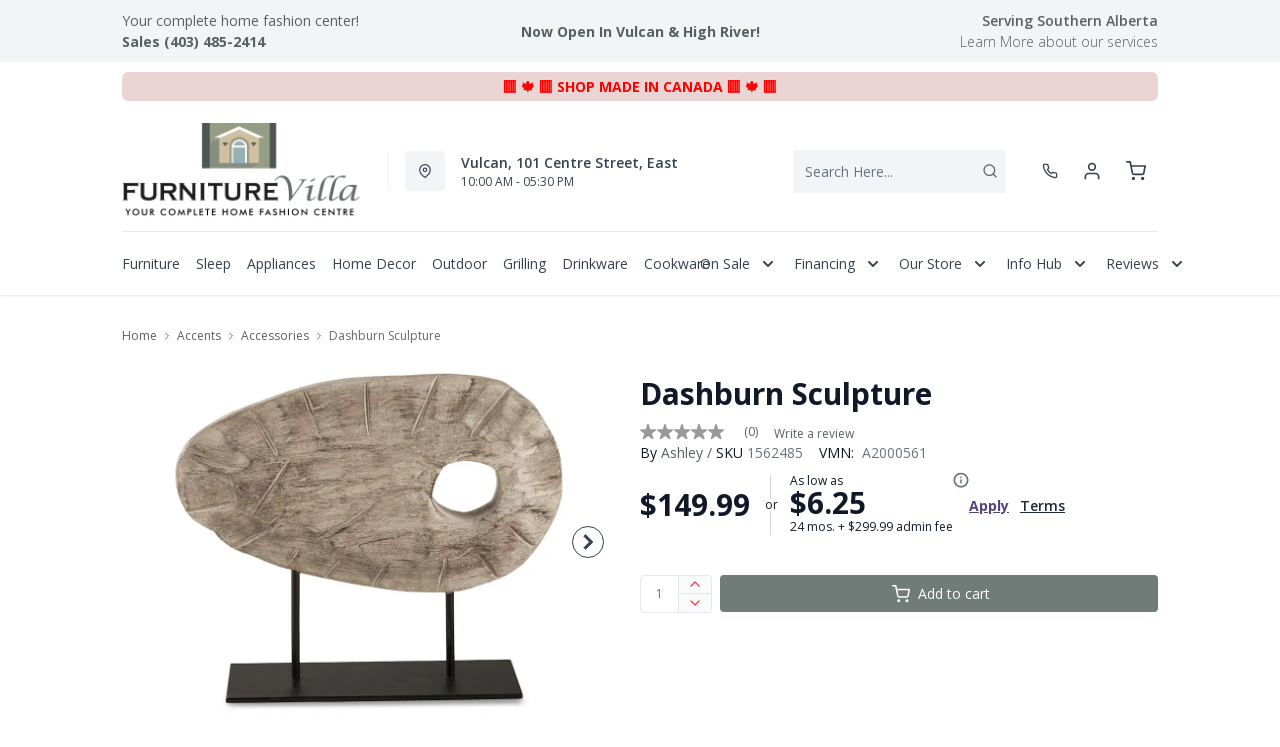

--- FILE ---
content_type: text/html; charset=utf-8
request_url: https://furniturevilla.com/products/dashburn-sculpture-1
body_size: 51262
content:
<!DOCTYPE html>
<html lang="en" style="opacity:0;transition: opacity 500ms linear;">
  <meta name="google-site-verification" content="LnP6-YzGMg-d0aPY3MJ2szpieGzw54_cgPPlQYq6aVE"/>
  <meta name="viewport" content="width=device-width, initial-scale=1.0, height=device-height, minimum-scale=1.0, user-scalable=0, viewport-fit=cover">
  <head>
    <link href="https://fonts.googleapis.com/css2?family=Open+Sans:wght@300;400;500;600;700;800&display=swap" rel="stylesheet"><script type="application/javascript">
      var temName = "product"; //inititalize temName globally and remove other instances
      window.resourceBasePath = "//furniturevilla.com/cdn/shop/t/65/assets/home.js?v=168518762847641322601756161410".split("home.js")[0]
    </script>
    <link rel="preconnect" href="https://cdn.shopify.com">
<link rel="preconnect" href="https://assets.dufresne.ca">
<link rel="preconnect" href="https://sr-tag.abtasty.com">
<link rel="preconnect" href="https://www.google-analytics.com">
<link rel="preconnect" href="https://s.acquire.io">
<link rel="preconnect" href="https://searchanise-ef84.kxcdn.com">
<link rel="preconnect" href="https://try.abtasty.com">
<link rel="preload" as="script" href="//furniturevilla.com/cdn/shop/t/65/assets/product.js?v=47787182111626926841756161410" >
<link rel="preload" href="https://res.cloudinary.com/shared-furniture/image/upload/b_rgb:ffffff,c_pad,dpr_auto,f_auto,h_285,q_auto:low,w_400/c_pad,h_285,w_400/v1/products/AFI/A2000561/images/1?pgw=1" as="image" media="(max-width: 400px)">
      <link rel="preload" href="https://res.cloudinary.com/shared-furniture/image/upload/b_rgb:ffffff,c_pad,dpr_auto,f_auto,h_499,q_auto:low,w_700/c_pad,h_499,w_700/v1/products/AFI/A2000561/images/1?pgw=1" as="image" media="(min-width: 400.1px)">
    <script>
  window.YETT_BLACKLIST = [
    /easy-geo/,
    /swyment/,
    /analytics\.getshogun/,
    /messenger_commerce/,
    /pinimg\.com/,
    /justuno\.com/,
    /bat\.bing\.com/,
    /hotjar\.com/,
    /boomerang/,
    /tricorder/,
    /facebook/,
    /connect\.facebook\.net/,
    /assets\/admin/,
    /shop_events_listener/,
    /googletagmanager\.com/,
    /googletagmanager/,
    /gtm\.js/,
    /optimize\.js/,
    /browser-update\.org/,
    /tag\.rmp\.rakuten\.com/,
    /igodigital\.com/, // for salesforce
    /browser-update\.js/,
    /www\.gstatic\.com/,
    /static\.zotabox\.com/,
    /edge\.fullstory\.com/,
    /fullstory\.com/,
    /cdn\.shopify\.com\/shopifycloud\/shopify\/assets\/storefront/,
    
    /cdn\/shopifycloud\/boomerang/,
    /cdn\.shopify\.com\/s\/trekkie.*(js)$/,
    /cdn\/s\/trekkie\.storefront.*.min.js/,
    /d1liekpayvooaz\.cloudfront\.net/,
    /acquire\.io/,
    /sp\.analytics\.yahoo\.com/,
    /analytics\.tiktok\.com/,
    /cdn\.attn\.tv/,
    /s\.yimg\.com/, 
    /cdn\.jsdelivr\.net\/npm\/search-insights*/, 
    /content\.syndigo\.com/,
    /media\.flixcar\.com/,
    /media\.flixfacts\.com/,
    /aca\.506\.io/, 
    /wpm@*\/web-pixel-*\/sandbox\/worker\.modern\.js/,
    /ct\.pinterest\.com/, 
    /login-ds\.dotomi\.com/,
    /clarity\.ms/
  ]
</script>
<script src="//furniturevilla.com/cdn/shop/t/65/assets/yett.min.js?v=104417259415931294491755709699"></script>





<script type="text/javascript">
  (function(){
    let ENABLE_HIDE = false;
    if(ENABLE_HIDE !== true) return

    let ENABLE_KEY = "tdg-key";

    const hideInit = function() {
        // Should we hide? If so, show overlay. If not, hide overlay.
        let hide = shouldHide()

        if(hide === true) {
            hideSite()
        } else {
            revealSite()
        }

        if(hide === true) {
            // Check if user should be able to access the site only if we are hiding
            handleAccess()
        }
    }

    const handleAccess = function() {
        let access = hasDebugParameter()

        if(access === true) {
            // Debug parameter found, set cookie and reload page
            setCookie()
            window.location.reload()
        }
    }

    const shouldHide = function() {
        // Hide if cookie doesn't exist
        let shouldHide = !cookieExists()

        return shouldHide
    }

    const setCookie = function() {
      var expiresMS = 24 * 60 * 60 * 1000 // 1 day
      var expiresDate = new Date()
      expiresDate.setTime(expiresDate.getTime() + expiresMS)
      document.cookie = `visible_${ENABLE_KEY}=true; expires=${expiresDate.toUTCString()}`
    }

    const cookieExists = function() {
      var hideSiteCookie = document.cookie.split('; ').find(c => c.startsWith(`visible_${ENABLE_KEY}`))

      return !!hideSiteCookie
    }

    const hideSite = function() {
        let overlay = document.querySelector('#site-hide');
        overlay.style.display = 'block';
    }

    const revealSite = function() {
        let overlay = document.querySelector('#site-hide');
        overlay.style.display = 'none';
    }

    const hasDebugParameter = function() {
        let params = new URLSearchParams(window.location.search)
        let debugParam = params.get('showsite') === 'true';

        return debugParam === true
    }

    hideInit()
  })();
</script>
<meta charset="utf-8"/>
    <meta http-equiv="X-UA-Compatible" content="IE=edge"/>
    <meta name="viewport" content="width=device-width, initial-scale=1.0, height=device-height, minimum-scale=1.0, user-scalable=0, viewport-fit=cover"/>
    <meta name="theme-color" content=""/>
    <meta http-equiv="Accept-CH" content="DPR, Width">
    <link rel="canonical" href="https://furniturevilla.com/products/dashburn-sculpture-1" />
    <title>
      Dashburn Sculpture&nbsp;&#124; Furniture Villa</title>
    <meta name="description" content="Elegantly adorn your bookshelf, mantel or dining table with this sculpture. Wood in an antiqued white finish is brimming with natural beauty and adds warmth to your space. A sleekly styled black metal base grounds the piece."><link rel="shortcut icon" href="https://res.cloudinary.com/drsg/image/upload/w_32,h_32,c_fill,f_auto,q_auto,dpr_auto,fl_progressive/Kiosk/Ico/villaico_enct1d.ico" type="image/png"/>
    <style id="root-recliner-styles">
  :root{
    --color-gray-50: #F9FAFB;
    --color-gray-100: #F3F4F6;
    --color-gray-200: #E5E7EB;
    --color-gray-300: #D1D5DB;
    --color-gray-400: #9CA3AF;
    --color-gray-500: #6B7280;
    --color-gray-600: #4B5563;
    --color-gray-700: #374151;
    --color-gray-800: #1F2937;
    --color-gray-900: #111827;
    --color-yellow-100: #FEF9C3;
    --color-yellow-200: #FEF08A;
    --color-yellow-300: #FDE047;
    --color-yellow-400: #FACC15;
    --color-yellow-500: #EAB308;
    --color-orange-100: #FFEDD5;
    --color-orange-200: #FED7AA;
    --color-orange-300: #FDBA74;
    --color-orange-400: #FB923C;
    --color-orange-500: #F97316;
    --color-red-100: #FEE2E2;
    --color-red-200: #FECACA;
    --color-red-300: #FCA5A5;
    --color-red-400: #F87171;
    --color-red-500: #EF4444;
    --color-red-700: #DF1717;
    --color-green-100: #D1FAE5;
    --color-green-200: #A7F3D0;
    --color-green-300: #6EE7B7;
    --color-green-400: #34D399;
    --color-green-500: #10B981;
    --color-indigo-100: #E0E7FF;
    --color-indigo-200: #C7D2FE;
    --color-indigo-300: #A5B4FC;
    --color-indigo-400: #818CF8;
    --color-indigo-500: #6366F1;
    --color-on-sale: #f43044;
    --color-brand-50: #4c8c2b;
    --color-brand-100: #c9cecc;
    --color-brand-300: #f43044;
    --color-brand-500: #f43044;
    --color-brand-700: #717b78;
    --color-brand-800: #59615e;
    --color-brand-900: #404644;
    --color-link: #59615e;
    --color-link-hover: #f43044;
    --color-text: #656a67;
    --color-headings: #404644;
    --font-body:  "Work Sans",sans-serif; 
    --font-heading:  Fraunces,serif; 
  }
  @font-face {font-family: "element-icons"; src: url("//furniturevilla.com/cdn/shop/t/65/assets/element-icons.woff?v=169404310336129790121755709699") format("woff"), url("//furniturevilla.com/cdn/shop/t/65/assets/element-icons.ttf?v=84375329467733851761755709699") format("truetype"); font-weight: normal; font-display: "auto"; font-style: normal;}

   
  body{
    background-color:#ffffff;
  font-family: "Open Sans", sans-serif!important;
  }
  #main-wrapper{
    background-color:#ffffff;
  }
  .show-after-load{
    opacity:0 !important;
    visibility: hidden !important;
  }
  html.css-loaded .show-after-load{
    opacity:1 !important;
    visibility: visible !important;
  }
</style>
<link rel="preload" as="style" href="//furniturevilla.com/cdn/shop/t/65/assets/product.css?v=46374227890567490241756161401" id="rec-stylesheet">
  <noscript><link rel="stylesheet" href="//furniturevilla.com/cdn/shop/t/65/assets/product.css?v=46374227890567490241756161401"></noscript>
<script>
const recStylesheet = document.querySelector('#rec-stylesheet');
recStylesheet.onload = function(e) {
  this.rel='stylesheet'
  document.documentElement.classList.add('css-loaded')
  setTimeout(function(){document.documentElement.style.opacity = 1;},1400)
  this.onload=null; // some browser fire this multiple times!
}
</script>
<style id="custom_css">@media (min-width: 768px){    body .header__logo {        max-width: 250px;   }}@media (min-width: 992px){     .header-v2 {       height: 160px !important;    }    .catalog-menu::before {        top: 160px !important;    }}.cart_side_sticky .contains-price ul li .text-black{color: var(--color-text) !important;}/* Start - Tooltip */[data-title] {  position: relative;  text-transform: capitalize;}[data-title]:hover::before {  content: attr(data-title);  position: absolute;  bottom: -26px;  display: inline-block;  padding: 3px 6px;  border-radius: 2px;  background: #FFF;  color: #000;  font-size: 12px;  white-space: nowrap;  border:1px solid;  z-index:99;}/* End - Tooltip *//*Added margin top for product detail page start */ .template-product #shopify-section-footer {     margin-top: 1rem;}/*Added margin top for product detail page end */ .footer-links .footer-top__col-title b {     font-size: 14px;     font-weight: 600;} .products-list__item > div {    height: 100%;}.pdp__gallery .swiper-gallery .swiper-slide.swiper-slide-active {    opacity: 1;}.account-page #nav #myAccount,.account-page #nav #myWishlist,.account-page #nav #chatnow,.account-page div[data-section="account"],.account-page div[data-section="whishlist"],.account-page div[data-section="chatnow"] {  display: none;}.pdp .tabactive {    border-bottom: 3px solid var(--color-brand-500) !important;    color: var(--color-brand-500) !important;}@media (max-width: 768px){.stickydiv.drsg-sticky-div {padding-top: 9px;}}.ab_original_searchbar {    display: block;}</style>
<script>(function(w,d,s,l,i){w[l]=w[l]||[];w[l].push({'gtm.start':
new Date().getTime(),event:'gtm.js'});var f=d.getElementsByTagName(s)[0],
j=d.createElement(s),dl=l!='dataLayer'?'&l='+l:'';j.async=true;j.src=
'https://www.googletagmanager.com/gtm.js?id='+i+dl;f.parentNode.insertBefore(j,f);
})(window,document,'script','dataLayer','GTM-5G7QXSL');</script>

<script src="https://attribute.pattisonmedia.com/tag.js" async></script>

<!-- Google Tag Manager -->
<script>(function(w,d,s,l,i){w[l]=w[l]||[];w[l].push({'gtm.start':
new Date().getTime(),event:'gtm.js'});var f=d.getElementsByTagName(s)[0],
j=d.createElement(s),dl=l!='dataLayer'?'&l='+l:'';j.async=true;j.src=
'https://www.googletagmanager.com/gtm.js?id='+i+dl;f.parentNode.insertBefore(j,f);
})(window,document,'script','dataLayer','GTM-KNQ7HJJ');</script>
<!-- End Google Tag Manager --><script type="application/ld+json">
  {
    "@context": "https://schema.org",
    "@type": "Organization",
    "name": "Furniture Villa",
    "url": "https:\/\/furniturevilla.com",
    "description": "Shop Online for Furniture, Appliances, Mattresses \u0026 Home Decor or Visit our Store in Vulcan CA. Browse: Beds, Bedding, Bedroom, Living Room, Sofa, Couch and Much More! Family Owned through 3 Generations while Serving the Vulcan Community for over 50 years. ",
    "logo": "\/\/furniturevilla.com\/cdn\/shop\/files\/FurnitureVilla-2020_transparent_256x.png?v=1738708742",
    "image": "\/\/furniturevilla.com\/cdn\/shop\/files\/FurnitureVilla-2020_transparent_256x.png?v=1738708742",
    "sameAs": [
      "",
      "https:\/\/www.facebook.com\/furniturevillavulcan\/",
      "",
      "https:\/\/www.instagram.com\/furniturevilla\/",
      "",
      "",
      "https:\/\/www.youtube.com\/channel\/UCNbm3CcnCEd6IQwgi1MgqUw",
      ""
    ],
    "address": {
        "@type": "PostalAddress",
        "streetAddress": "101 Centre Street East",
        "addressLocality": "Vulcan",
        "addressRegion": "Alberta",
        "postalCode": "T0L 2B0",
        "addressCountry": "Canada"
    },
    "telephone": "403 485 2414"
  }
  </script><script>window.performance && window.performance.mark && window.performance.mark('shopify.content_for_header.start');</script><meta name="google-site-verification" content="wpOPX6y62q8fwPidYaLrpsFECSulN5u4bZoC9iJAY5c">
<meta name="google-site-verification" content="AFbLOC8dofnngIAxzAZMc5NICuFBpBJjzakuENW0n7Q">
<meta name="google-site-verification" content="35AwRaQsNFnT4mGQoapZzX0xmlnZYWoUGkLQ269bR2A">
<meta id="shopify-digital-wallet" name="shopify-digital-wallet" content="/6333595707/digital_wallets/dialog">
<meta name="shopify-checkout-api-token" content="1afbca4d1b15c6146dbe24bdd2038f98">
<meta id="in-context-paypal-metadata" data-shop-id="6333595707" data-venmo-supported="false" data-environment="production" data-locale="en_US" data-paypal-v4="true" data-currency="CAD">
<link rel="alternate" type="application/json+oembed" href="https://furniturevilla.com/products/dashburn-sculpture-1.oembed">
<script async="async" src="/checkouts/internal/preloads.js?locale=en-CA"></script>
<link rel="preconnect" href="https://shop.app" crossorigin="anonymous">
<script async="async" src="https://shop.app/checkouts/internal/preloads.js?locale=en-CA&shop_id=6333595707" crossorigin="anonymous"></script>
<script id="apple-pay-shop-capabilities" type="application/json">{"shopId":6333595707,"countryCode":"CA","currencyCode":"CAD","merchantCapabilities":["supports3DS"],"merchantId":"gid:\/\/shopify\/Shop\/6333595707","merchantName":"Furniture Villa","requiredBillingContactFields":["postalAddress","email","phone"],"requiredShippingContactFields":["postalAddress","email","phone"],"shippingType":"shipping","supportedNetworks":["visa","masterCard","amex","discover","interac","jcb"],"total":{"type":"pending","label":"Furniture Villa","amount":"1.00"},"shopifyPaymentsEnabled":true,"supportsSubscriptions":true}</script>
<script id="shopify-features" type="application/json">{"accessToken":"1afbca4d1b15c6146dbe24bdd2038f98","betas":["rich-media-storefront-analytics"],"domain":"furniturevilla.com","predictiveSearch":true,"shopId":6333595707,"locale":"en"}</script>
<script>var Shopify = Shopify || {};
Shopify.shop = "furniture-villa.myshopify.com";
Shopify.locale = "en";
Shopify.currency = {"active":"CAD","rate":"1.0"};
Shopify.country = "CA";
Shopify.theme = {"name":"Recliner--2025-20-08","id":148449984675,"schema_name":"Recliner","schema_version":"15.25.2","theme_store_id":null,"role":"main"};
Shopify.theme.handle = "null";
Shopify.theme.style = {"id":null,"handle":null};
Shopify.cdnHost = "furniturevilla.com/cdn";
Shopify.routes = Shopify.routes || {};
Shopify.routes.root = "/";</script>
<script type="module">!function(o){(o.Shopify=o.Shopify||{}).modules=!0}(window);</script>
<script>!function(o){function n(){var o=[];function n(){o.push(Array.prototype.slice.apply(arguments))}return n.q=o,n}var t=o.Shopify=o.Shopify||{};t.loadFeatures=n(),t.autoloadFeatures=n()}(window);</script>
<script>
  window.ShopifyPay = window.ShopifyPay || {};
  window.ShopifyPay.apiHost = "shop.app\/pay";
  window.ShopifyPay.redirectState = null;
</script>
<script id="shop-js-analytics" type="application/json">{"pageType":"product"}</script>
<script defer="defer" async type="module" src="//furniturevilla.com/cdn/shopifycloud/shop-js/modules/v2/client.init-shop-cart-sync_BT-GjEfc.en.esm.js"></script>
<script defer="defer" async type="module" src="//furniturevilla.com/cdn/shopifycloud/shop-js/modules/v2/chunk.common_D58fp_Oc.esm.js"></script>
<script defer="defer" async type="module" src="//furniturevilla.com/cdn/shopifycloud/shop-js/modules/v2/chunk.modal_xMitdFEc.esm.js"></script>
<script type="module">
  await import("//furniturevilla.com/cdn/shopifycloud/shop-js/modules/v2/client.init-shop-cart-sync_BT-GjEfc.en.esm.js");
await import("//furniturevilla.com/cdn/shopifycloud/shop-js/modules/v2/chunk.common_D58fp_Oc.esm.js");
await import("//furniturevilla.com/cdn/shopifycloud/shop-js/modules/v2/chunk.modal_xMitdFEc.esm.js");

  window.Shopify.SignInWithShop?.initShopCartSync?.({"fedCMEnabled":true,"windoidEnabled":true});

</script>
<script>
  window.Shopify = window.Shopify || {};
  if (!window.Shopify.featureAssets) window.Shopify.featureAssets = {};
  window.Shopify.featureAssets['shop-js'] = {"shop-cart-sync":["modules/v2/client.shop-cart-sync_DZOKe7Ll.en.esm.js","modules/v2/chunk.common_D58fp_Oc.esm.js","modules/v2/chunk.modal_xMitdFEc.esm.js"],"init-fed-cm":["modules/v2/client.init-fed-cm_B6oLuCjv.en.esm.js","modules/v2/chunk.common_D58fp_Oc.esm.js","modules/v2/chunk.modal_xMitdFEc.esm.js"],"shop-cash-offers":["modules/v2/client.shop-cash-offers_D2sdYoxE.en.esm.js","modules/v2/chunk.common_D58fp_Oc.esm.js","modules/v2/chunk.modal_xMitdFEc.esm.js"],"shop-login-button":["modules/v2/client.shop-login-button_QeVjl5Y3.en.esm.js","modules/v2/chunk.common_D58fp_Oc.esm.js","modules/v2/chunk.modal_xMitdFEc.esm.js"],"pay-button":["modules/v2/client.pay-button_DXTOsIq6.en.esm.js","modules/v2/chunk.common_D58fp_Oc.esm.js","modules/v2/chunk.modal_xMitdFEc.esm.js"],"shop-button":["modules/v2/client.shop-button_DQZHx9pm.en.esm.js","modules/v2/chunk.common_D58fp_Oc.esm.js","modules/v2/chunk.modal_xMitdFEc.esm.js"],"avatar":["modules/v2/client.avatar_BTnouDA3.en.esm.js"],"init-windoid":["modules/v2/client.init-windoid_CR1B-cfM.en.esm.js","modules/v2/chunk.common_D58fp_Oc.esm.js","modules/v2/chunk.modal_xMitdFEc.esm.js"],"init-shop-for-new-customer-accounts":["modules/v2/client.init-shop-for-new-customer-accounts_C_vY_xzh.en.esm.js","modules/v2/client.shop-login-button_QeVjl5Y3.en.esm.js","modules/v2/chunk.common_D58fp_Oc.esm.js","modules/v2/chunk.modal_xMitdFEc.esm.js"],"init-shop-email-lookup-coordinator":["modules/v2/client.init-shop-email-lookup-coordinator_BI7n9ZSv.en.esm.js","modules/v2/chunk.common_D58fp_Oc.esm.js","modules/v2/chunk.modal_xMitdFEc.esm.js"],"init-shop-cart-sync":["modules/v2/client.init-shop-cart-sync_BT-GjEfc.en.esm.js","modules/v2/chunk.common_D58fp_Oc.esm.js","modules/v2/chunk.modal_xMitdFEc.esm.js"],"shop-toast-manager":["modules/v2/client.shop-toast-manager_DiYdP3xc.en.esm.js","modules/v2/chunk.common_D58fp_Oc.esm.js","modules/v2/chunk.modal_xMitdFEc.esm.js"],"init-customer-accounts":["modules/v2/client.init-customer-accounts_D9ZNqS-Q.en.esm.js","modules/v2/client.shop-login-button_QeVjl5Y3.en.esm.js","modules/v2/chunk.common_D58fp_Oc.esm.js","modules/v2/chunk.modal_xMitdFEc.esm.js"],"init-customer-accounts-sign-up":["modules/v2/client.init-customer-accounts-sign-up_iGw4briv.en.esm.js","modules/v2/client.shop-login-button_QeVjl5Y3.en.esm.js","modules/v2/chunk.common_D58fp_Oc.esm.js","modules/v2/chunk.modal_xMitdFEc.esm.js"],"shop-follow-button":["modules/v2/client.shop-follow-button_CqMgW2wH.en.esm.js","modules/v2/chunk.common_D58fp_Oc.esm.js","modules/v2/chunk.modal_xMitdFEc.esm.js"],"checkout-modal":["modules/v2/client.checkout-modal_xHeaAweL.en.esm.js","modules/v2/chunk.common_D58fp_Oc.esm.js","modules/v2/chunk.modal_xMitdFEc.esm.js"],"shop-login":["modules/v2/client.shop-login_D91U-Q7h.en.esm.js","modules/v2/chunk.common_D58fp_Oc.esm.js","modules/v2/chunk.modal_xMitdFEc.esm.js"],"lead-capture":["modules/v2/client.lead-capture_BJmE1dJe.en.esm.js","modules/v2/chunk.common_D58fp_Oc.esm.js","modules/v2/chunk.modal_xMitdFEc.esm.js"],"payment-terms":["modules/v2/client.payment-terms_Ci9AEqFq.en.esm.js","modules/v2/chunk.common_D58fp_Oc.esm.js","modules/v2/chunk.modal_xMitdFEc.esm.js"]};
</script>
<script>(function() {
  var isLoaded = false;
  function asyncLoad() {
    if (isLoaded) return;
    isLoaded = true;
    var urls = ["\/\/www.powr.io\/powr.js?powr-token=furniture-villa.myshopify.com\u0026external-type=shopify\u0026shop=furniture-villa.myshopify.com","\/\/www.powr.io\/powr.js?powr-token=furniture-villa.myshopify.com\u0026external-type=shopify\u0026shop=furniture-villa.myshopify.com","https:\/\/chimpstatic.com\/mcjs-connected\/js\/users\/69bdbc9e743b795fe2c6a2af3\/43ebb416430539001f999748a.js?shop=furniture-villa.myshopify.com","https:\/\/widgets.automizely.com\/pages\/v1\/pages.js?store_connection_id=5695c2bc54864de48b481684ef34f3b2\u0026mapped_org_id=713c85790a3072721776ec74deb373fa_v1\u0026shop=furniture-villa.myshopify.com","https:\/\/app.testimonialhub.com\/shopifyapp\/showsrstemplate.js?shop=furniture-villa.myshopify.com","\/\/www.powr.io\/powr.js?powr-token=furniture-villa.myshopify.com\u0026external-type=shopify\u0026shop=furniture-villa.myshopify.com","https:\/\/cdn.assortion.com\/app.js?shop=furniture-villa.myshopify.com","https:\/\/campaignified.app\/assets\/script_tags\/newsletter.js?shop=furniture-villa.myshopify.com","\/\/shopify.privy.com\/widget.js?shop=furniture-villa.myshopify.com","https:\/\/cdn.logbase.io\/lb-upsell-wrapper.js?shop=furniture-villa.myshopify.com","https:\/\/assets1.adroll.com\/shopify\/latest\/j\/shopify_rolling_bootstrap_v2.js?adroll_adv_id=QMZPN6WINBE5ZGSDNKL66S\u0026adroll_pix_id=SXDOHLCIBNHDNHD7R5JHHG\u0026shop=furniture-villa.myshopify.com","https:\/\/plan-app-ui.fairstone.ca\/merchants\/furniture-villa\/fairstone-script-hx9yrambjv2znx.js?shop=furniture-villa.myshopify.com","https:\/\/a.mailmunch.co\/widgets\/site-1040251-54e863391acdd7dbd7bce10e3b533de5f459dfb8.js?shop=furniture-villa.myshopify.com","https:\/\/cdn.s3.pop-convert.com\/pcjs.production.min.js?unique_id=furniture-villa.myshopify.com\u0026shop=furniture-villa.myshopify.com","https:\/\/script.pop-convert.com\/new-micro\/production.pc.min.js?unique_id=furniture-villa.myshopify.com\u0026shop=furniture-villa.myshopify.com","\/\/www.powr.io\/powr.js?powr-token=furniture-villa.myshopify.com\u0026external-type=shopify\u0026shop=furniture-villa.myshopify.com","https:\/\/timer.perfect-app.app\/storefront-script\/furniture-villa.myshopify.com.js?shop=furniture-villa.myshopify.com\u0026shop=furniture-villa.myshopify.com","https:\/\/searchanise-ef84.kxcdn.com\/widgets\/shopify\/init.js?a=3K2B4q1c7V\u0026shop=furniture-villa.myshopify.com"];
    for (var i = 0; i < urls.length; i++) {
      var s = document.createElement('script');
      s.type = 'text/javascript';
      s.async = true;
      s.src = urls[i];
      var x = document.getElementsByTagName('script')[0];
      x.parentNode.insertBefore(s, x);
    }
  };
  if(window.attachEvent) {
    window.attachEvent('onload', asyncLoad);
  } else {
    window.addEventListener('load', asyncLoad, false);
  }
})();</script>
<script id="__st">var __st={"a":6333595707,"offset":-25200,"reqid":"bd1cfc58-e41d-4cd8-8842-a35f89da9ecc-1769190970","pageurl":"furniturevilla.com\/products\/dashburn-sculpture-1","u":"d27b52023d8d","p":"product","rtyp":"product","rid":8824674320547};</script>
<script>window.ShopifyPaypalV4VisibilityTracking = true;</script>
<script id="captcha-bootstrap">!function(){'use strict';const t='contact',e='account',n='new_comment',o=[[t,t],['blogs',n],['comments',n],[t,'customer']],c=[[e,'customer_login'],[e,'guest_login'],[e,'recover_customer_password'],[e,'create_customer']],r=t=>t.map((([t,e])=>`form[action*='/${t}']:not([data-nocaptcha='true']) input[name='form_type'][value='${e}']`)).join(','),a=t=>()=>t?[...document.querySelectorAll(t)].map((t=>t.form)):[];function s(){const t=[...o],e=r(t);return a(e)}const i='password',u='form_key',d=['recaptcha-v3-token','g-recaptcha-response','h-captcha-response',i],f=()=>{try{return window.sessionStorage}catch{return}},m='__shopify_v',_=t=>t.elements[u];function p(t,e,n=!1){try{const o=window.sessionStorage,c=JSON.parse(o.getItem(e)),{data:r}=function(t){const{data:e,action:n}=t;return t[m]||n?{data:e,action:n}:{data:t,action:n}}(c);for(const[e,n]of Object.entries(r))t.elements[e]&&(t.elements[e].value=n);n&&o.removeItem(e)}catch(o){console.error('form repopulation failed',{error:o})}}const l='form_type',E='cptcha';function T(t){t.dataset[E]=!0}const w=window,h=w.document,L='Shopify',v='ce_forms',y='captcha';let A=!1;((t,e)=>{const n=(g='f06e6c50-85a8-45c8-87d0-21a2b65856fe',I='https://cdn.shopify.com/shopifycloud/storefront-forms-hcaptcha/ce_storefront_forms_captcha_hcaptcha.v1.5.2.iife.js',D={infoText:'Protected by hCaptcha',privacyText:'Privacy',termsText:'Terms'},(t,e,n)=>{const o=w[L][v],c=o.bindForm;if(c)return c(t,g,e,D).then(n);var r;o.q.push([[t,g,e,D],n]),r=I,A||(h.body.append(Object.assign(h.createElement('script'),{id:'captcha-provider',async:!0,src:r})),A=!0)});var g,I,D;w[L]=w[L]||{},w[L][v]=w[L][v]||{},w[L][v].q=[],w[L][y]=w[L][y]||{},w[L][y].protect=function(t,e){n(t,void 0,e),T(t)},Object.freeze(w[L][y]),function(t,e,n,w,h,L){const[v,y,A,g]=function(t,e,n){const i=e?o:[],u=t?c:[],d=[...i,...u],f=r(d),m=r(i),_=r(d.filter((([t,e])=>n.includes(e))));return[a(f),a(m),a(_),s()]}(w,h,L),I=t=>{const e=t.target;return e instanceof HTMLFormElement?e:e&&e.form},D=t=>v().includes(t);t.addEventListener('submit',(t=>{const e=I(t);if(!e)return;const n=D(e)&&!e.dataset.hcaptchaBound&&!e.dataset.recaptchaBound,o=_(e),c=g().includes(e)&&(!o||!o.value);(n||c)&&t.preventDefault(),c&&!n&&(function(t){try{if(!f())return;!function(t){const e=f();if(!e)return;const n=_(t);if(!n)return;const o=n.value;o&&e.removeItem(o)}(t);const e=Array.from(Array(32),(()=>Math.random().toString(36)[2])).join('');!function(t,e){_(t)||t.append(Object.assign(document.createElement('input'),{type:'hidden',name:u})),t.elements[u].value=e}(t,e),function(t,e){const n=f();if(!n)return;const o=[...t.querySelectorAll(`input[type='${i}']`)].map((({name:t})=>t)),c=[...d,...o],r={};for(const[a,s]of new FormData(t).entries())c.includes(a)||(r[a]=s);n.setItem(e,JSON.stringify({[m]:1,action:t.action,data:r}))}(t,e)}catch(e){console.error('failed to persist form',e)}}(e),e.submit())}));const S=(t,e)=>{t&&!t.dataset[E]&&(n(t,e.some((e=>e===t))),T(t))};for(const o of['focusin','change'])t.addEventListener(o,(t=>{const e=I(t);D(e)&&S(e,y())}));const B=e.get('form_key'),M=e.get(l),P=B&&M;t.addEventListener('DOMContentLoaded',(()=>{const t=y();if(P)for(const e of t)e.elements[l].value===M&&p(e,B);[...new Set([...A(),...v().filter((t=>'true'===t.dataset.shopifyCaptcha))])].forEach((e=>S(e,t)))}))}(h,new URLSearchParams(w.location.search),n,t,e,['guest_login'])})(!0,!0)}();</script>
<script integrity="sha256-4kQ18oKyAcykRKYeNunJcIwy7WH5gtpwJnB7kiuLZ1E=" data-source-attribution="shopify.loadfeatures" defer="defer" src="//furniturevilla.com/cdn/shopifycloud/storefront/assets/storefront/load_feature-a0a9edcb.js" crossorigin="anonymous"></script>
<script crossorigin="anonymous" defer="defer" src="//furniturevilla.com/cdn/shopifycloud/storefront/assets/shopify_pay/storefront-65b4c6d7.js?v=20250812"></script>
<script data-source-attribution="shopify.dynamic_checkout.dynamic.init">var Shopify=Shopify||{};Shopify.PaymentButton=Shopify.PaymentButton||{isStorefrontPortableWallets:!0,init:function(){window.Shopify.PaymentButton.init=function(){};var t=document.createElement("script");t.src="https://furniturevilla.com/cdn/shopifycloud/portable-wallets/latest/portable-wallets.en.js",t.type="module",document.head.appendChild(t)}};
</script>
<script data-source-attribution="shopify.dynamic_checkout.buyer_consent">
  function portableWalletsHideBuyerConsent(e){var t=document.getElementById("shopify-buyer-consent"),n=document.getElementById("shopify-subscription-policy-button");t&&n&&(t.classList.add("hidden"),t.setAttribute("aria-hidden","true"),n.removeEventListener("click",e))}function portableWalletsShowBuyerConsent(e){var t=document.getElementById("shopify-buyer-consent"),n=document.getElementById("shopify-subscription-policy-button");t&&n&&(t.classList.remove("hidden"),t.removeAttribute("aria-hidden"),n.addEventListener("click",e))}window.Shopify?.PaymentButton&&(window.Shopify.PaymentButton.hideBuyerConsent=portableWalletsHideBuyerConsent,window.Shopify.PaymentButton.showBuyerConsent=portableWalletsShowBuyerConsent);
</script>
<script data-source-attribution="shopify.dynamic_checkout.cart.bootstrap">document.addEventListener("DOMContentLoaded",(function(){function t(){return document.querySelector("shopify-accelerated-checkout-cart, shopify-accelerated-checkout")}if(t())Shopify.PaymentButton.init();else{new MutationObserver((function(e,n){t()&&(Shopify.PaymentButton.init(),n.disconnect())})).observe(document.body,{childList:!0,subtree:!0})}}));
</script>
<link id="shopify-accelerated-checkout-styles" rel="stylesheet" media="screen" href="https://furniturevilla.com/cdn/shopifycloud/portable-wallets/latest/accelerated-checkout-backwards-compat.css" crossorigin="anonymous">
<style id="shopify-accelerated-checkout-cart">
        #shopify-buyer-consent {
  margin-top: 1em;
  display: inline-block;
  width: 100%;
}

#shopify-buyer-consent.hidden {
  display: none;
}

#shopify-subscription-policy-button {
  background: none;
  border: none;
  padding: 0;
  text-decoration: underline;
  font-size: inherit;
  cursor: pointer;
}

#shopify-subscription-policy-button::before {
  box-shadow: none;
}

      </style>

<script>window.performance && window.performance.mark && window.performance.mark('shopify.content_for_header.end');</script>
    <meta property="og:site_name" content="Furniture Villa">
<meta property="og:url" content="https://furniturevilla.com/products/dashburn-sculpture-1">
<meta property="og:title" content="Dashburn Sculpture">
<meta property="og:type" content="product">
<meta property="og:description" content="Elegantly adorn your bookshelf, mantel or dining table with this sculpture. Wood in an antiqued white finish is brimming with natural beauty and adds warmth to your space. A sleekly styled black metal base grounds the piece."><meta property="product:availability" content="instock">
  <meta property="product:price:amount" content="149.99">
  <meta property="product:price:currency" content="CAD"><meta property="og:image" content="http://furniturevilla.com/cdn/shop/files/1_af30936a-1fb7-4500-9674-1533bee3a450_1200x.jpg?v=1754390978">
      <meta property="og:image:secure_url" content="https://furniturevilla.com/cdn/shop/files/1_af30936a-1fb7-4500-9674-1533bee3a450_1200x.jpg?v=1754390978">
      <meta property="og:image:alt" content="Dashburn Sculpture"><meta property="og:image" content="http://furniturevilla.com/cdn/shop/files/2_b79dfc4f-760b-4d70-8ac3-119f0bc62fc5_1200x.jpg?v=1754390978">
      <meta property="og:image:secure_url" content="https://furniturevilla.com/cdn/shop/files/2_b79dfc4f-760b-4d70-8ac3-119f0bc62fc5_1200x.jpg?v=1754390978">
      <meta property="og:image:alt" content="Dashburn Sculpture"><meta property="og:image" content="http://furniturevilla.com/cdn/shop/files/3_10ecf9b1-88ab-4984-8e83-2f0bcebde328_1200x.jpg?v=1754390979">
      <meta property="og:image:secure_url" content="https://furniturevilla.com/cdn/shop/files/3_10ecf9b1-88ab-4984-8e83-2f0bcebde328_1200x.jpg?v=1754390979">
      <meta property="og:image:alt" content="Dashburn Sculpture">
<meta name="twitter:site" content="@">
<meta name="twitter:card" content="summary_large_image">
<meta name="twitter:title" content="Dashburn Sculpture">
<meta name="twitter:description" content="Elegantly adorn your bookshelf, mantel or dining table with this sculpture. Wood in an antiqued white finish is brimming with natural beauty and adds warmth to your space. A sleekly styled black metal base grounds the piece.">
<script>
  var rock_messages = {"en":{"products": { "product": {"inventory_tracking_in_stock":"%{qty} in stock", "inventory_tracking_threshold_message":"Reservable" },"atp" : {"ships_by":"Ships by", "ships_as_soon_as":"Ships as soon as"} },"header":{"cart":{"top":"My","bottom":"Cart"},"account":{"top":"My","bottom":"Account","loggedInTop":"My Account"},"wishlist":{"top":"My","bottom":"Wishlist"},"search":{"placeholder":"Search Here..."}},"slideIns":{"account":{"greeting":"Hi {customer}!","heading":"Sign in to your account!"},"wishlist":{"heading":"My Wishlist ({num})","instructions":"Click on the {icon} icons to collect products here!"},"cart":{"heading":"My Cart ({num})","subtotalLabel":"Subtotal:","checkoutBtn":"Checkout"}},"cart":{"heading":"my cart","products":{"removeBtn":"Remove","addToWishlistBtn":"Add to wishlist","removeFromWishlistBtn":"Added to wishlist","originalPriceLabel":"Original Price","salePriceLabel":"Sale Price","discountedPriceLabel":"Discounted Price","quantityPickerLabel":"Quantity","quantityValue":"x {num}","totalLabel":"Total","totalSavedLabel":"{num} saved!","discountValue":"Discount: {num}"},"orderSummaryLabel":"Order Summary","originalPriceLabel":"Original Price","youSaveLabel":"You save","tax":{"gst":{"label":"Est. GST","value":"Calculated at checkout"},"pst":{"label":"Est. PST","value":"Calculated at checkout"}},"shippingOrPickup":{"label":"Shipping \/ Pickup","value":"Select at checkout"},"total":{"label":"Total","subscript":"before tax"},"continueToCheckoutBtn":"Continue to Checkout","continueWithCardBtn":"Proceed to checkout","continueWithFinancingBtn":"Checkout With Financing", "selectFinancingOption":"Select a Finance Option","whatsIncluded":"Translation missing: en.rock_messages.cart.whatsIncluded", "pdpRegionNotAvailableMsg":"Translation missing: en.rock_messages.cart.pdpRegionNotAvailableMsg", "cartRegionNotAvailableMsg":"Translation missing: en.rock_messages.cart.cartRegionNotAvailableMsg","cartDrsgApplianceNotAvailableMsg":"Financing is not available for this product.", "miniCart":{"protect":"Translation missing: en.rock_messages.cart.miniCart.protect", "protectOneQTY":"Translation missing: en.rock_messages.cart.miniCart.protectOneQTY", "protection":"Translation missing: en.rock_messages.cart.miniCart.protection", "protectionPlanUpdated":"Translation missing: en.rock_messages.cart.miniCart.protectionPlanUpdated", "pppModalCTA_Add":"Translation missing: en.rock_messages.cart.miniCart.pppModalCTA_Add", "pppModalCTA_Or":"Translation missing: en.rock_messages.cart.miniCart.pppModalCTA_Or", "yearLabel":"Translation missing: en.rock_messages.cart.miniCart.yearLabel", "noThanks":"Translation missing: en.rock_messages.cart.miniCart.noThanks"}}, "isPPPErrorStr": {"errorMessage":"This protection plan is currently unavailable in your region. Please remove it to continue to checkout."},"storeLocator":{"heading":"You closest store based on","updateBtn":"Update","updateBtnLong":"Update Postal Code","updateOr":"or","today":"Today:","getDirectionsBtn":"Get Directions","allLocationsBtn":"All Locations","shippingOptionsBtn":"Shipping Options","qcMessageFrench":"Translation missing: en.rock_messages.storeLocator.qcMessageFrench","qcMessageEnglish":"Translation missing: en.rock_messages.storeLocator.qcMessageEnglish"},"shippingNotification":{"spendToGetFreeShippingMessage":"Spend {spend} more to get free shipping!"},"forms":{"newsletter":{"email_placeholder":"Email address","error":"Error"},"login":{"emailAddressLabel":"Email Address","passwordLabel":"Password","forgotPasswordBtn":"Forgot password?","signInBtn":"Sign In","newCustomerLabel":"New Customer?","createAccountBtn":"Create Account"}},"pdp":{"brandLabel":"By","skuLabel":"SKU:","vendorModelNumberLabel":"VMN:","addToWishlistBtn":"Add to wishlist","removeFromWishlistBtn":"Added to wishlist","addToCartBtn":"Add to cart", "stickyaddToCartBtn":"Add to cart", "closestStore":"Your closest store:","financingTab":{"title":"Financing Options","learnMore":{"prefix":"** Learn More about {0}","suffix":"Financing"},"monthsLabel":"{num} months **"},"infoTab":{"title":"Product Information","overviewLabel":"Overview","detailsLabel":"Product Details","featuresLabel":"Features","specificationsLabel":"Specifications","dimensions":{"label":"Dimensions","width":"W:","depth":"D:","height":"H:"},"weightLabel":"Weight","assemblyInstructions":{"label":"Assembly Instructions","btn":"Download Assembly Instructions"},"additionalDimensionsLabel":"Additional Dimensions"},"itemsIncludedTab":{"title":"Items Included","quantityLabel":"Quantity:","dimensions":{"label":"Dimensions:","width":"W:","depth":"D:","height":"H:"},"vendorModelNoLabel":"VMN:"},"reviewsTab":{"title":"Customer Reviews"},"seriesTab":{"title":"Also in this Series"}, "discountLables":{"save":"Save", "saveupto":"Save up to", "percentOff":"%"}},"financing":{"label":"As low as","value":"{cost} per month ({num} Months)","noPaymentForXMonth":"No Payments Same As Cash for {num} Months", "financingAvailable":"Financing Available", "financingCreditAvailable":"credit available with Fairstone","financingCreditAvailableCheckout":"Credit available with Fairstone during checkout,","financingLearnMore":"Learn More About Financing","efNoPaymentForXMonth":"Pay now or don\u0026#39;t pay for {num} mos.", "equalMonthPayment":"equal monthly payments","airPercentage":"at {air}% AIR","noInterest":"no interest", "deferredPayment":"Deferred payments", "months":"months", "chatNow":"Chat now", "financingPlans":"Financing Plans", "financingCalculator":"Financing Calculator", "financeWant":"1. How much do you want to finance?", "reviewMontlyPayment":"2. Review equal monthly payment options.*", "totalFinancingAmount":"Total financing amount", "approvedCredit":"*On approved credit. Plus applicable fees and taxes.", "monthSign":"\/mo.","efInfoWindowDetailLink":"Learn More","efInfoWindowMsg":"On approved credit. Plus applicable fees and taxes.","label_prefix":"Or pay","financingCalulatorLink":"Financing calculator","efOrderSummartDetailLink":"See how","efMonthDetails":"{months} mos.","apply":"Apply","terms":"Terms","affirmText":"Translation missing: en.rock_messages.financing.affirmText","affirmCta":"Translation missing: en.rock_messages.financing.affirmCta","remaining":"remaining","lessThanHour":"Less than an hour remaining","saleEnds":"Sale ends"},"breadcrumbs":{"home":"Home"},"store":{"storeHoursLabel":"Store Hours","openTodayLabel":"Open today","storeAddressLabel":"Store Address","storePhoneLabel":"Store Phone","storeGuestCareCenterPhoneLabel":"Guest Care Center Phone","supportLabel":"Support","bookAppointmentLabel":"Book an appointment","storePageNotFoundError":"Store Page not found!", "otherStoreLocations": "Other Locations"},"menu":{"backBtn":"Back","browseAllBtn":"Browse all","shopAllBtn":"Shop all"},"collection":{"sortByLabel":"Sort by:","showInStockLabel":"Only Available:","displayingTotalLabel":"Displaying {num} out of {total} items","displayingNumLabel":"Displaying {num} items","noMoreItems":"No more items","noResultsFound":"No Results Found","readMoreBtn":"read more","readLessBtn":"read less","filter":{"heading":"Filters","showLess":"Show less","showMore":"Show more","clearAll":"Clear All","searchFor":"Search for"},"infinite":{"label":{"known":"There are {num} more products to see","unknown":"There are more products to see"},"button":"LOAD MORE"},"headerV2":{"subcollectionSelectorLabel":"show me","subcollectionSelectorDefaultValue":"everything"}},"promos":{"bundles":{"heading":"Limited time offer","openSectionBtn":"View Savings","closeSectionBtn":"Close","orLabel":"or","offerLabel":"Offer:","buyThisLabel":"Buy this:","getThisLabel":"Select your discount: {num} items","totalPriceLabel":"Total price","addItemsToCartBtn":"Add 2 items to cart"},"bar":{"viewMoreBtn":"View More Deals","viewMoreBtnSecondary":"from this category"}},"addressBook":{"addressBook":"Address Book","addAddress":"Add Address","Address1":"Address 1","Address2":"Address 2","City":"City","Province":"Province","Country":"Country","PostalCode":"Postal Code"},"general":{"currentItem":"Current Item","myAccount":"My Account","myOrders":"My Orders","logOut":"Log out","cancel":"Cancel","FirstName":"First Name","LastName":"Last Name","PleaseInput":"Please Input","Save":"Save","Delete":"Delete","Edit":"Edit","Default":"Default","SetDefault":"Set Default"},"cartOrderSummaryMessages": {"messagePromo" : "*If you have a promo code you may apply it at checkout.","ef_messagePromoMobile" : "Translation missing: en.rock_messages.cartOrderSummaryMessages.ef_messagePromoMobile","messageShippingOrPickup" : "Select your shipping or pick up option in the checkout","atpMessage" : "Receive your items as early as {atp} ","financeMessage" : "Learn More About Financing","ef_financeMessage":"Explore other financing options"},"productCard":{"quickView":"Quick View"},"algolia":{"loadMore":"Load More","currentlyViewing":"Viewing {start} - {end} of {total} products","queryResults":"{total} Search results for “{query}”","queryResultsPLP":"Displaying {total} Results","filters":"Filters","todayDeal":"Today\u0026#39;s deals","fastDeliveryTO":"Fast Delivery to","mobileFilters":"Filter \u0026amp; Sort","filter":"Translation missing: en.rock_messages.algolia.filter","sort":"Translation missing: en.rock_messages.algolia.sort","viewXProducts":"View {total} products","sortByLabel":"Sort by:","clearAll":"Clear All","noSearchResult":"Sorry, we currently don\u0026#39;t have any products that match your preferences.","tryTheFollowing":"Try the following:","noSearchResultLi-1":"Shop by category.","noSearchResultLi-2":"Disable fast delivery option or today’s deals.","noSearchResultLi-3":"Verify your postal code."},"algoliaAutoComplete": {"trendingSearch" : "Trending searches","mostPopular" : "Most popular","mostPopularSearchTerm" : "Most popular results for {searchTerm}","suggestions" : "Suggestions","viewAll" : "View all","clearAll" : "Clear all","recentSearches" : "Recent searches","noSearchResult" : "Sorry, we didn\u0026#39;t find any matches for {searchTerm} ","tryTheFollowing" : "Try the following:","noSearchResultLi-1" : "Double check your spelling","noSearchResultLi-2" : "Shop by category"},"rta": {"tabLabel" : "Assembly documents","tabDetailHeading" : "Assembly instructions","downloadAll" : "Download all","vmn" : "VMN","documentLabel" : "Assembly document", "customerRequiredAssembly":"Customer assembly required", "seeDetails":"See details ", "assemblyRequired":"Assembly required", "anyQuestions":"Any questions?", "downloadDocument":"Download #{item}", "viewDocument":"View #{item}", "chatNow":"Chat now"},"blogs": {"byAuthor" : "by {author}","loadMore" : "Load more","paginationDetail" : "Viewing {start} - {end} of {total} articles","sort" : "Sort","sortByLabel" : "Sort By","noSearchResult" : "Sorry, we didn’t find any matches for “{searchTerm}”.","tryTheFollowing" : "Try the following:","noSearchResultLi-1" : "Double-check your spelling.","noSearchResultLi-2" : "Use more general keywords (e.g., \u0026quot;sofa\u0026quot; instead of \u0026quot;blue velvet sofa\u0026quot;).","noSearchResultLi-3" : "Browse our popular categories below for fresh ideas.","checkoutBlog" : "Check out our latest blog posts","searchIn" : "Search in {pageTitle}","sortNewest" : "Newest","sortOldest" : "Oldest","sortAtoZ" : "A-Z","sortZtoA" : "Z-A","tags" : "Tags"}}}
// prettier-ignore
  var tdg = {
    shop: {
      id: 6333595707,
      name: "Furniture Villa",
      base_url: "https:\/\/furniturevilla.com",
      settings: {"preload_tags":"","admin_customer_tag":"TDGAdmin","remove_strings_characters":"","page_templates":"","bread_enable_pdp":true,"bread_enable_collection":true,"bread_enable_my_account":true,"bread_enable_blog":true,"cypress_setting":"","cart_type":"basic","cart_delivery_prepend_title":"Free Pick Up","cart_delivery_prepend_handle":"Better Shipping App-BetterShipping-Free%20Pick%20Up-0.00","cart_delivery_prepend_price":"0","cart_sfl":false,"cart_sfl_api":"https:\/\/4gyo0dk62l.execute-api.ca-central-1.amazonaws.com\/development","Learn_more_about_financing":"\/pages\/financing","cart_show_q":true,"handle_fairstone_planissue":false,"fairstone_script_url":"ajax\/libs\/jquery\/3.5.1\/jquery.min.js","enable_shipping_note":false,"free_shipping_cutoff":500,"free_shipping_cart_message":"You may qualify for free local shipping*","checkout_fairstone_selector":"38499549253","checkout_fairstone_text":"Financing","checkout_show_fairstone_logo":true,"checkout_show_fairstone_financing_card":true,"collection_header_type":"v1","collection_content_type":"shopify","collection_algolia_facets":"","collection_algolia_show_more_limit":5,"collection_algolia_refinements_excluded_attributes":"","collection_algolia_sort_indexes":"","collection_algolia_num_items":36,"collection_algolia_appliance_categories":"Laundry Room,Kitchen Appliances","collection_section_type":"original","address_section":"new","my_account_section":false,"order_section":true,"wishlist_account":false,"chat_now_account":false,"my_account_section_url":"\/account\/addresses","canada_area_code":"","color_text_darkness":"color_gray_700","color_headings":"#404644","color_link":"#59615e","color_link_hover":"#f43044","color_body":"#ffffff","color_main":"#ffffff","on_sale_price_color":"#f43044","color_brand_50":"#4c8c2b","color_brand_100":"#c9cecc","color_brand_300":"#f43044","color_brand_500":"#f43044","color_brand_700":"#717b78","color_brand_800":"#59615e","color_brand_900":"#404644","default_theme_color":"#F98D2C","enable_console_logs":false,"custom_css":"@media (min-width: 768px){\n    body .header__logo {\n        max-width: 250px;\n   }\n}\n@media (min-width: 992px){ \n    .header-v2 {\n       height: 160px !important;\n    }\n    .catalog-menu::before {\n        top: 160px !important;\n    }\n}\n.cart_side_sticky .contains-price ul li .text-black{\ncolor: var(--color-text) !important;\n}\n\/* Start - Tooltip *\/\n[data-title] {\n  position: relative;\n  text-transform: capitalize;\n}\n[data-title]:hover::before {\n  content: attr(data-title);\n  position: absolute;\n  bottom: -26px;\n  display: inline-block;\n  padding: 3px 6px;\n  border-radius: 2px;\n  background: #FFF;\n  color: #000;\n  font-size: 12px;\n  white-space: nowrap;\n  border:1px solid;\n  z-index:99;\n}\n\/* End - Tooltip *\/\n\n\/*Added margin top for product detail page start *\/\n .template-product #shopify-section-footer {\n     margin-top: 1rem;\n}\n\/*Added margin top for product detail page end *\/\n .footer-links .footer-top__col-title b {\n     font-size: 14px;\n     font-weight: 600;\n}\n .products-list__item \u003e div {\n    height: 100%;\n}\n\n.pdp__gallery .swiper-gallery .swiper-slide.swiper-slide-active {\n    opacity: 1;\n}\n\n.account-page #nav #myAccount,\n.account-page #nav #myWishlist,\n.account-page #nav #chatnow,\n.account-page div[data-section=\"account\"],\n.account-page div[data-section=\"whishlist\"],\n.account-page div[data-section=\"chatnow\"] {\n  display: none;\n}\n\n.pdp .tabactive {\n    border-bottom: 3px solid var(--color-brand-500) !important;\n    color: var(--color-brand-500) !important;\n}\n@media (max-width: 768px){\n.stickydiv.drsg-sticky-div {\npadding-top: 9px;\n}\n}\n.ab_original_searchbar {\n    display: block;\n}","enable_Custom_message":false,"custom_Message":"","enable_custom_head_meta":false,"custom_head_meta":"","enable_custom_head_js":true,"custom_head_js":"\u003cscript\u003e(function(w,d,s,l,i){w[l]=w[l]||[];w[l].push({'gtm.start':\nnew Date().getTime(),event:'gtm.js'});var f=d.getElementsByTagName(s)[0],\nj=d.createElement(s),dl=l!='dataLayer'?'\u0026l='+l:'';j.async=true;j.src=\n'https:\/\/www.googletagmanager.com\/gtm.js?id='+i+dl;f.parentNode.insertBefore(j,f);\n})(window,document,'script','dataLayer','GTM-5G7QXSL');\u003c\/script\u003e\n\n\u003cscript src=\"https:\/\/attribute.pattisonmedia.com\/tag.js\" async\u003e\u003c\/script\u003e\n\n\u003c!-- Google Tag Manager --\u003e\n\u003cscript\u003e(function(w,d,s,l,i){w[l]=w[l]||[];w[l].push({'gtm.start':\nnew Date().getTime(),event:'gtm.js'});var f=d.getElementsByTagName(s)[0],\nj=d.createElement(s),dl=l!='dataLayer'?'\u0026l='+l:'';j.async=true;j.src=\n'https:\/\/www.googletagmanager.com\/gtm.js?id='+i+dl;f.parentNode.insertBefore(j,f);\n})(window,document,'script','dataLayer','GTM-KNQ7HJJ');\u003c\/script\u003e\n\u003c!-- End Google Tag Manager --\u003e","enable_custom_body_start_js":true,"custom_body_start_js":"\u003c!-- Google Tag Manager (noscript) --\u003e\n\u003cnoscript\u003e\u003ciframe src=\"https:\/\/www.googletagmanager.com\/ns.html?id=GTM-KNQ7HJJ\" height=\"0\" width=\"0\" style=\"display:none;visibility:hidden\"\u003e\u003c\/iframe\u003e\u003c\/noscript\u003e\n\u003c!-- End Google Tag Manager (noscript) --\u003e","enable_custom_body_end_js":true,"custom_body_end_js":"\u003cnoscript\u003e\u003ciframe src=\"https:\/\/www.googletagmanager.com\/ns.html?id=GTM-5G7QXSL\" height=\"0\" width=\"0\" style=\"display:none;visibility:hidden\"\u003e\u003c\/iframe\u003e\u003c\/noscript\u003e\n\n\u003cscript\u003e\n  document.addEventListener(\"DOMContentLoaded\", function () {\n    if (window.innerWidth \u003e= 768) return; \/\/ Only run on mobile\n\n    const observer = new MutationObserver((mutationsList, observerInstance) =\u003e {\n      const widgetIsOpen = document.body.classList.contains(\"snize-instant-widget-is-open\");\n      const resultsBox = document.querySelector(\".snize-ac-results\");\n\n      if (widgetIsOpen \u0026\u0026 resultsBox \u0026\u0026 !resultsBox.classList.contains(\"snize-ac-results-mobile\")) {\n        resultsBox.classList.add(\"snize-ac-results-mobile\");\n        observerInstance.disconnect();\n      }\n    });\n\n    observer.observe(document.body, {\n      attributes: true,\n      childList: true,\n      subtree: true\n    });\n  });\n\u003c\/script\u003e","custom_chat_script":"\u003c!-- End Google Tag Manager (noscript) --\u003e\n\u003cscript defer src=\"https:\/\/connect.podium.com\/widget.js#API_TOKEN=58d26bc4-5d05-46db-87df-6f133b3e3d56\" id=\"podium-widget\" data-api-token=\"58d26bc4-5d05-46db-87df-6f133b3e3d56\"\u003e\n\u003c\/script\u003e","enable_chat_at_checkout":true,"enable_custom_checkout_js":false,"custom_checkout_js":"","terms_conditions_text":"","favicon":null,"favicon_fallback":"Kiosk\/Ico\/villaico_enct1d.ico","layout_width":"max-w-max mx-auto","enable_easy_financing":true,"enable_drsg_financing":true,"enable_drsg_financing_message":true,"hide_drsg_financing_for_appliance_tag":"Appliances,Electronics","price_template":"template_3","disable_fairstone_financing_by_province":"","deferred_payment_combine":true,"deferred_payment_months_desc":3,"deferred_payment_months":12,"easy_financing_shop_metafield_key":"finan_config","easy_financing_variant_metafield_key":"FinancingOptions","enable_fairstone_financing_interestText":false,"fairstone_finance_interest_text":"+ Interest, Taxes and Fees. See \u003ca style=\"border-bottom:1px solid #008647\" href=\"https:\/\/furniture-villa.myshopify.com\/pages\/financing\" target=\"_blank\"\u003eFinance page\u003c\/a\u003e for details.","finance_text":"+ Taxes and Fees. See \u003ca style=\"border-bottom:1px solid #008647\" href=\"https:\/\/furniture-villa.myshopify.com\/pages\/financing\" target=\"_blank\"\u003eFinance page\u003c\/a\u003e for details.","administrative_fee":"+ $@@adminFee@@ admin fee","enable_financing_minimum_purchase_price":false,"financing_minimum_purchase_price_value":"0","enable_arrangement_option":false,"header_type":"v3","isTDGSite":false,"checkoutExtEnabled":false,"default_listing_view":"grid","brand":"","location_cookie_expiry_time":24,"enable_geolocation_onload":false,"geolocation_error_text":"Please share your location for better pricing options.","default_user_location_json":"{'ip': false, 'latitude': '', 'longitude': '', 'zip': '', 'country': 'CA', 'address': '', 'province': '', 'city': ''}","default_location_out_of_region__popup_heading":"Out of region","default_location_popup_message":"You store has been auto-selected to an Ontario store.","default_location_out_of_region_popup_message":"Pricing and shipping are unavailable for this region.","default_location_cart_popup_message":"we respects your privacy and will not share this information with anyone","default_location_plp_message":"Your location is set to the above postal code. Update your postal code.","out_of_region_pdp_message":"Pricing and shipping are unavailable for this region.","error_message_when_shipping_not_available":"We do not ship to this postal code at the moment.","location_popup_regionalization_text":"Pricing not available for postal code","show_default_store_location":true,"default_store_location_json":"{\"storeID\":\"248\",\"storeName\":\"Furniture Villa\",\"storeAddress\":\"101 Centre Street, East\",\"address_unit\":\"\",\"storeCity\":\"Vulcan\",\"storeProvince\":\"AB\",\"storePostalCode\":\"T0L 2B0\",\"storeCountry\":\"CA\",\"storePhone\":\"(403) 485-2414\",\"storeGuestCareCenterPhone\":\"(403) 485-2414\",\"sunHours\":\"\",\"monHours\":\"10:00 AM - 05:30 PM\",\"tueHours\":\"10:00 AM - 05:30 PM\",\"wedHours\":\"10:00 AM - 05:30 PM\",\"thuHours\":\"10:00 AM - 05:30 PM\",\"friHours\":\"10:00 AM - 05:30 PM\",\"satHours\":\"10:00 AM - 05:00 PM\",\"hours\":[{\"day\":\"Mon-Fri\",\"dayTime\":\"10:00 AM - 05:30 PM\"},{\"day\":\"Sat\",\"dayTime\":\"10:00 AM - 05:00 PM\"}],\"storeLat\":50.406276332203824,\"storeLong\":-113.25839691534645,\"storeFacebookWebPageURL\":\"https:\/\/www.facebook.com\/furniturevillavulcan\/\",\"storeTwitterWebPageURL\":\"https:\/\/twitter.com\/FurnitureVilla\",\"storePinterestWebPageURL\":\"https:\/\/www.pinterest.ca\/furniturevilla1\/\",\"storeGoogleWebPageURL\":\"https:\/\/www.google.com\/maps\/place\/Furniture+Villa\/@50.405784,-113.258354,15z\/data=!4m12!1m6!3m5!1s0x0:0xb6c3796d3539e585!2sFurniture+Villa!8m2!3d50.405784!4d-113.258354!3m4!1s0x0:0xb6c3796d3539e585!8m2!3d50.405784!4d-113.258354\",\"storeInstagramWebPageURL\":\"https:\/\/www.instagram.com\/furniturevilla\/\",\"store_page\":\"\/pages\/store-details\",\"storeDC\":\"\",\"BookAppointmentURL\":\"\"}","show_other_store_locations":false,"other_stores_location_json":"{\"storeID\":\"248\",\"storeName\":\"Furniture Villa\",\"storeAddress\":\"211 Centre Street, SE\",\"address_unit\":\"\",\"storeCity\":\"High River\",\"storeProvince\":\"AB\",\"storePostalCode\":\"T1V 1M3\",\"storeCountry\":\"CA\",\"storePhone\":\"(403) 485-2414\",\"storeGuestCareCenterPhone\":\"(403) 485-2414\",\"sunHours\":\"\",\"monHours\":\"10:00 AM - 05:30 PM\",\"tueHours\":\"10:00 AM - 05:30 PM\",\"wedHours\":\"10:00 AM - 05:30 PM\",\"thuHours\":\"10:00 AM - 05:30 PM\",\"friHours\":\"10:00 AM - 05:30 PM\",\"satHours\":\"10:00 AM - 05:00 PM\",\"hours\":[{\"day\":\"Mon-Fri\",\"dayTime\":\"10:00 AM - 05:30 PM\"},{\"day\":\"Sat\",\"dayTime\":\"10:00 AM - 05:00 PM\"}],\"storeLat\":50.58072,\"storeLong\":-1113.87121,\"storeFacebookWebPageURL\":\"https:\/\/www.facebook.com\/furniturevillavulcan\/\",\"storeTwitterWebPageURL\":\"https:\/\/twitter.com\/FurnitureVilla\",\"storePinterestWebPageURL\":\"https:\/\/www.pinterest.ca\/furniturevilla1\/\",\"storeGoogleWebPageURL\":\"https:\/\/www.google.com\/maps\/place\/Furniture+Villa\/@50.405784,-113.258354,15z\/data=!4m12!1m6!3m5!1s0x0:0xb6c3796d3539e585!2sFurniture+Villa!8m2!3d50.405784!4d-113.258354!3m4!1s0x0:0xb6c3796d3539e585!8m2!3d50.405784!4d-113.258354\",\"storeInstagramWebPageURL\":\"https:\/\/www.instagram.com\/furniturevilla\/\",\"store_page\":\"\/pages\/store-details\",\"storeDC\":\"\",\"BookAppointmentURL\":\"\"}","enable_pricezoneapi_postalcodes_notongoogle":false,"enable_product_recommendation":true,"enable_hreflang_geographic_targeting":false,"hidesite_enabled":false,"hidesite_key":"tdg-key","tasty_enable":false,"tasty_key":"","app_service_url":"","price_zone_api_link":"apps\/postalcode\/PriceZones\/api\/v1.0\/","postal_code_api_link":"apps\/postalcode\/PostalCode\/api\/v1.0\/","products_default_search":"original","ab_tasty_cookie":"abTastySearch","algolia_application_id":"","algolia_search_api_key":"","algolia_index_prefix":"","algolia_search_text_placeholder":"Search for a Sofa or a Mattress here...","algolia_trending_search_title":"Trending Search","algolia_facets":"","algolia_show_more_limit":5,"algolia_refinements_excluded_attributes":"","algolia_sort_indexes":"","algolia_num_items":36,"algolia_appliance_categories":"Laundry Room,Kitchen Appliances","trending_search_category_desktop":"","trending_search_category_Mobile":"","recent_search_category_count_to_be_saved":3,"autoSuggestion_product_card_count":5,"expiry_hours_most_popular":7,"Search_character_limit":3,"suggestion_items_count":6,"enable_augmented_reality":false,"ar_url":"","ar_retailer_id":"","bv_enable":true,"bv_script":"https:\/\/apps.bazaarvoice.com\/deployments\/drsgmembersites\/furniturevilla\/production\/en_CA\/bv.js","bv_prepend_siteid":true,"powerfront_enabled":false,"powerfront_script":"","cld_cloud_name":"drsg","cld_cname":"res.cloudinary.com\/drsg","slider_style_name":"classic","show_arrows_on_main_image":false,"cld_desktop_gallery_type":"inline","cld_desktop_zoom":3,"cld_mobile_zoom":3,"flixfacts_distributor_id":"9359","enable_epsilon_on_brand":false,"epsilon_proxy_name":"","epsilon_company_id":"","epsilon_proxy_cmagic_id":"","search_index_name":"","enable_quickView_on_brand":true,"enable_quickView_invalid_postalCode_popup_close":false,"enable_extole":false,"extole_js_library":"","extole_label":"","moneris_page_terms_link":"","moneris_page_return_privacy_link":"","GoogleMapsApiKey":"AIzaSyDM0WysqpZSXKwgQ9RcK7c3Mmm55uC8APQ","google_recaptcha_token":"","loggly_enable":false,"loggly_token":"","loggly_checkout_atp_tag":"","moneris_mode":"qa","moneris_lambda_endpoint":"","panorama_enable":false,"panorama_script":"","weglot_enable":false,"weglot_api_key":"","weglot_dynamic":".pdp__main,#shopify-section-off-canvas-mini-cart,.mini-cart__header,.collection__contents,.tab-series,.cart-page,.section-collection-header,.el-drawer__wrapper,.rec-drawer,.mini-cart__shipping,.section-selected-products","weglot_hide_switcher":false,"weglot_cache":true,"text_webcollage_secret":"w6FMy33A9eFzlCy6","webcollage_id":"dufresne-ca","syndigo_enable":false,"syndigo_manufacturer_section_id":"manufacturer","syndigo_script":"","extendppp_enable":false,"flexiti_enable":false,"affirm_enable":false,"affirm_script":"","inventory_tracking_enable":false,"inventory_tracking_threshold":0,"inventory_tracking_exclude_tags":"","atp_enabled":false,"show_atp_section":false,"atp_date_format":"ddd, MMM DD YYYY","atp_checkout_constraints":"tag1|tag2,tag3|tag4","atp_stale_offset":"2","atp_stale_handle_html":"replace","atp_stale_content":"","atp_unknown_offset":"45","atp_far_content":"\u003cdiv class=\"text-gray-500\"\u003e\u003cspan class=\"font-semibold\"\u003eShips after: \u003c\/span\u003e We found longer wait times on this product than usual! For more options, \n \u003ca href=\"javascript:acquireIO.max()\" class=\"bg-white underline\" style=\"display:inline-flex;\"\u003eChat Now\u003c\/a\u003e \u003c\/div\u003e","atp_far_handle_html":"replace","atp_unknown_handle_html":"replace","atp_unknown_content":"","atp_out_of_region_content":"","atp_data_error_content":"","atp_ships_to_text":"Ships To","free_shipping_text":"","atp_postal_invalid_input":"Invalid postal code","atp_postal_not_available":"Postal code not available","enable_tentative_ship_after_date":false,"tentative_atp_content":"\u003cspan\u003e$dynamicAtp$. For detailed delivery date(s), \u003ca class=\" opens-chat underline\" style=\"display: inline-flex\" id=\"openChatButton\" onclick=\"openChatButtonClick()\" href=\"javascript:;\"\u003eChat Now\u003c\/a\u003e\u003c\/span\u003e","sticky_enable":true,"storelocator_enable":false,"attributes_unit_system":"none","attributes_format_map":"format1","attributes_dimension_format":"{value}{unit}","attributes_dimension_array_format":"([{label}: {value}{unit}{seperator=, }])","maximum_number_of_badges":2,"badge_sale_enable":true,"badges_placements":"above_title","badge_sale_label":"Sale","badge_sale_color":"#f43044","badge_zone_promotion":"all_zones","badge1_enable":true,"badge1_over_sale":false,"badge1_color":"#f43044","badge1_label":"Made in Canada","badge1_icon":"\/\/furniturevilla.com\/cdn\/shop\/files\/maple-white.png?v=1731105257","badge1_icon_fallback":"","badge1_icon_fallback_alt":"","badge1_cart_placement":"pl1","badge1_pdp_placement":"enable","badge1_data_src":"tag","badge1_tag":"Canadian Made_Yes","badge1_metafield":"","badge1_zone_promotion":"all_zones","badge2_enable":true,"badge2_over_sale":true,"badge2_color":"#d52b1e","badge2_label":"LIMITED BUY","badge2_icon":null,"badge2_icon_fallback":"","badge2_icon_fallback_alt":"","badge2_cart_placement":"pl1","badge2_pdp_placement":"enable","badge2_data_src":"tag","badge2_tag":"Limited Buy","badge2_metafield":"Canadian Made","badge2_zone_promotion":"all_zones","badge3_enable":true,"badge3_over_sale":true,"badge3_color":"#f43044","badge3_label":"PREORDER NOW!","badge3_icon_fallback":"","badge3_icon_fallback_alt":"","badge3_cart_placement":"pl1","badge3_pdp_placement":"enable","badge3_data_src":"tag","badge3_tag":"Preorder","badge3_metafield":"","badge3_zone_promotion":"all_zones","badge4_enable":false,"badge4_over_sale":false,"badge4_color":"#f43044","badge4_label":"PRICE REDUCED!","badge4_icon_fallback":"","badge4_icon_fallback_alt":"","badge4_cart_placement":"pl1","badge4_pdp_placement":"enable","badge4_data_src":"tag","badge4_tag":"Price Cut","badge4_metafield":"","badge4_zone_promotion":"all_zones","badge5_enable":false,"badge5_over_sale":false,"badge5_color":"#4C8C2B","badge5_label":"","badge5_icon":"\/\/furniturevilla.com\/cdn\/shop\/files\/price_reduce.png?v=1623774525","badge5_icon_fallback":"","badge5_icon_fallback_alt":"","badge5_cart_placement":"disable","badge5_pdp_placement":"disable","badge5_data_src":"tag","badge5_tag":"","badge5_metafield":"","badge5_zone_promotion":"all_zones","badge6_enable":false,"badge6_over_sale":false,"badge6_color":"#4C8C2B","badge6_label":"","badge6_icon_fallback":"","badge6_icon_fallback_alt":"","badge6_cart_placement":"disable","badge6_pdp_placement":"disable","badge6_data_src":"tag","badge6_tag":"","badge6_metafield":"","badge6_zone_promotion":"all_zones","badge7_enable":false,"badge7_over_sale":false,"badge7_color":"#4C8C2B","badge7_label":"","badge7_icon_fallback":"","badge7_icon_fallback_alt":"","badge7_cart_placement":"disable","badge7_pdp_placement":"disable","badge7_data_src":"tag","badge7_tag":"","badge7_metafield":"","badge7_zone_promotion":"all_zones","badge8_enable":false,"badge8_over_sale":false,"badge8_color":"#4C8C2B","badge8_label":"","badge8_icon_fallback":"","badge8_icon_fallback_alt":"","badge8_cart_placement":"disable","badge8_pdp_placement":"disable","badge8_data_src":"tag","badge8_tag":"","badge8_metafield":"","badge8_zone_promotion":"all_zones","badge9_enable":false,"badge9_over_sale":false,"badge9_color":"#4C8C2B","badge9_label":"","badge9_icon_fallback":"","badge9_icon_fallback_alt":"","badge9_cart_placement":"disable","badge9_pdp_placement":"disable","badge9_data_src":"tag","badge9_tag":"","badge9_metafield":"","badge9_zone_promotion":"all_zones","badge10_enable":false,"badge10_over_sale":false,"badge10_color":"#4C8C2B","badge10_label":"","badge10_icon_fallback":"","badge10_icon_fallback_alt":"","badge10_cart_placement":"disable","badge10_pdp_placement":"disable","badge10_data_src":"tag","badge10_tag":"","badge10_metafield":"","badge10_zone_promotion":"all_zones","override_promo_tags":"","override_promo_sale_end_date":"","promotionShowEndDate":false,"promotionShowCountdownThreshold":3,"ppp_enabled":false,"product_show_vendor":true,"product_show_review":true,"show_vendor_on_homepage":true,"product_show_finance":true,"enable_syndigo_widget":false,"enable_container_products":false,"product_price_fallback_text":"Please contact Store for price","product_zero_fallback_text":"Please contact Store for price","product_show_pricing_scenario":"show","product_show_pricing_exceptions":"","product_regular_price_scenario":"show","product_regular_price_exceptions":"Brand_Tempur-Pedic,Brand_Bedgear","product_regular_price_in_cart":"yes","product_saving_value_scenario":"show","product_saving_value_exceptions":"Brand_Tempur-Pedic,Brand_Bedgear","product_saving_value_template":"as","product_saving_value_template_reverse":"","product_atc_scenario":"show","product_price_atc_scenario":true,"product_atc_exceptions":"","product_price_atc_shoppingads":false,"enable_default_product_schema":false,"shop_the_series_product_limit":20,"sp_exclude_tags":"finan, System-Only","sp_enforced_tags":"recliner-theme","sp_exclude_tags_plp":"Lee_test","unavailable_hide_price":false,"unavailable_hide_atp":true,"unavailable_hide_promo":true,"unavailable_hide_financing":true,"unavailable_hide_addtocart":true,"unavailable_show_text":"See Store For Details","virtualproduct_tags":"Store-Gift-Card","virtualproduct_hide_atp":true,"virtualproduct_hide_financing":true,"promoPreviewDate":"1586440325000","promo1Title":"","promo1PublishFromDate":"2020-07-25","promo1PublishToDate":"2020-12-04","promo2Title":"","promo2PublishFromDate":"2019-11-15","promo2PublishToDate":"2019-11-16","promo3Title":"","promo3PublishFromDate":"2019-11-15","promo3PublishToDate":"2019-11-16","promo4Title":"","promo4PublishFromDate":"2019-11-14","promo4PublishToDate":"2019-11-28","promo5Title":"","promo5PublishFromDate":"2019-11-16","promo5PublishToDate":"2019-11-28","promo6Title":"4","promo6PublishFromDate":"2019-11-06","promo6PublishToDate":"2019-11-15","promo7Title":"","promo7PublishFromDate":"2019-11-08","promo7PublishToDate":"2019-11-12","promo8Title":"","promo8PublishFromDate":"2019-11-14","promo8PublishToDate":"2019-11-27","promo9Title":"","promo9PublishFromDate":"2020-04-03","promo9PublishToDate":"2020-04-09","promo10Title":"","promo10PublishFromDate":"2020-09-05","promo10PublishToDate":"2020-09-08","toast_regionalization_enable_on_no_pricing":false,"toast_regionalization_enable_on_no_transactions":false,"toast_regionalization_title":"","toast_regionalization_body":"","toast_regionalization_action":"","toast_regionalization_timer":60,"toast_regionalization_remember_close":false,"regionalization_enable":false,"regionalization_css":"","regionalization_appliances_enable":false,"regionalization_appliances_tag":"","regionalization_appliances_css":"","enable_rta":false,"assembly_required_drawer_intro":"","sms_checkout":false,"seo_logo":"\/\/furniturevilla.com\/cdn\/shop\/files\/FurnitureVilla-2020_transparent.png?v=1738708742","seo_logo_fallback":"Kiosk\/Logo\/FurnitureVilla.png","seo_image":"\/\/furniturevilla.com\/cdn\/shop\/files\/FurnitureVilla-2020_transparent.png?v=1738708742","seo_image_fallback":"Kiosk\/Logo\/FurnitureVilla.png","seo_social_image":"\/\/furniturevilla.com\/cdn\/shop\/files\/FurnitureVilla-2020_transparent.png?v=1738708742","seo_social_image_fallback":"Kiosk\/Logo\/FurnitureVilla.png","seo_enable_organization_schema":true,"seo_enable_product_schema":true,"seo_enable_breadcrumbs_schema":true,"share_image":"\/\/furniturevilla.com\/cdn\/shop\/files\/FurnitureVilla-2020.jpg?v=1625670932","social_twitter_link":"","social_facebook_link":"https:\/\/www.facebook.com\/furniturevillavulcan\/","social_pinterest_link":"","social_instagram_link":"https:\/\/www.instagram.com\/furniturevilla\/","social_Tiktok_link":"","social_tumblr_link":"","social_snapchat_link":"","social_youtube_link":"https:\/\/www.youtube.com\/channel\/UCNbm3CcnCEd6IQwgi1MgqUw","social_vimeo_link":"","storefront_graphql_endpoint":"","storefront_graphql_password":"","SelfHelp_enable":false,"Guest_care_url":"","Helpfull_video":false,"my_account_guest_care":"","order_history_guest_care":"","find_store_guest_care":"","faq_guest_care":"","financing_guest_care":"","refund_policy_guest_care":"","privacy_policy_guest_care":"","tax_exempt_status_guest_care":"","delivery_options_guest_care":"","product_protection_guest_care":"","terms_of_service_guest_care":"","warranties_guest_care":"","product_care_guest_care":"","terms_of_sale_guest_care":"","measure_guest_care":"","buying_guides_guest_care":"","call_content":"","chat_content":"","schedule_appointment":"","shop_live_in_store":"","font_body":{"error":"json not allowed for this object"},"font_heading":{"error":"json not allowed for this object"},"wishlist_enable":false,"wishlist_pagination":12,"zone_prices_enable":false,"zone_restrictions_enable":false,"zone_key_1":"","zone_key_2":"","zone_key_3":"","zone_key_4":"","zone_key_5":"","zone_key_6":"","language_label_text":"","zone_restrictions_css":"","enable_loadbee":false,"loadbee_apikey":"","loadbee_locale":"en_CA","loadbee_productIdentifier":"upc","checkout_logo_image":"\/\/furniturevilla.com\/cdn\/shop\/files\/Asset_1_540x_360x_0cc91122-009f-4db1-ad17-cfdc10d8b1c1.png?v=1614343042","checkout_logo_position":"center","checkout_logo_size":"large","checkout_body_background_image":null,"checkout_body_background_color":"#ffffff","checkout_input_background_color_mode":"white","checkout_sidebar_background_color":"#717b78","checkout_heading_font":"-apple-system, BlinkMacSystemFont, 'Segoe UI', Roboto, Helvetica, Arial, sans-serif, 'Apple Color Emoji', 'Segoe UI Emoji', 'Segoe UI Symbol'","checkout_body_font":"-apple-system, BlinkMacSystemFont, 'Segoe UI', Roboto, Helvetica, Arial, sans-serif, 'Apple Color Emoji', 'Segoe UI Emoji', 'Segoe UI Symbol'","checkout_accent_color":"#197bbd","checkout_button_color":"#197bbd","checkout_error_color":"#e32c2b","pr_enable":false,"pr_enable_qa":false,"pr_api":"6","pr_locale":"en_CA","pr_merchant_id":"","pr_merchant_group_id":"","pr_page_id_source":"pageIdMetafield","atp_ships_by_text":"Ships After","color_gray_100":"#f7f7f7","color_gray_200":"#f3f3f3","color_gray_300":"#e7f0ea","color_gray_400":"#e2eee6","color_gray_500":"#d5dcd8","color_gray_600":"#8f9795","color_gray_700":"#656a67","color_gray_800":"#3c403f","color_gray_900":"#282f2c","color_yellow_200":"#eee7c2","color_yellow_500":"#ffe55c","color_orange_200":"#eedab8","color_orange_500":"#ffa819","color_red_200":"#e1aebc","color_red_500":"#f43044","color_purple_200":"#e7b5f0","color_purple_500":"#812990","color_green_200":"#e2f7e2","color_green_500":"#008647","webcollage_enable_pdp":true,"flixfacts_enable_pdp":false,"sfmc_enable":false,"sfmc_mid":"","sfmc_salt":"","sfmc_url_param":"","sfmc_enable_pvt":false,"sfmc_enable_sqt":false,"sfmc_enable_prt":false,"sfmc_enable_cat":false,"sfmc_enable_cit":false,"sfmc_enable_wlt":false,"sfmc_enable_ot":false,"txtDeliveryPickupOptionsTitle":"Delivery\/Pickup Options","txtDeliveryOptionsTitle":"Delivery","htmlDeliveryDropDown":"","txtPickupOptionsTitle":"Store Pickup","txtHyperLinkMap":"See store on map","txtBreadCrumbAlt":"Store pickup","txtSummaryAlt":"Pickup","txtPickUp":"Pick Up","product_show_pricing":true,"atp_stale_content_cart":"Date not available at the moment!","atp_unknown_content_cart":"Dates are not available at the moment!","atp_out_of_region_content_cart":"We do not ship to this region at the moment, try again or please make sure the postal code is accurate. Eg: A1A 2R2","atp_data_error_content_cart":"We are not able to determine the dates at this time due to technical difficulties.","txtFairstonURL":"","txtErrorFinancing":"Enter all fields to add Financing","txtErrorFinancingCardNumberInvalid":"Enter valid full 16-digit financing card number","txtErrorFinancingNotSelected":"Select a financing term","txtErrorFinancingAgree":"Terms must be accepted","txtErrorFinancingMissing":"\u003ca href=\"#checkout_payment_gateway_129827855\"\u003eAdd Financing\u003c\/a\u003e to checkout with Financing payments","txtErrorRemoveFinancing":"\u003ca href=\"#\" class=\"remove-financing\"\u003eRemove Financing\u003c\/a\u003e to checkout with Credit Card or PayPal","codeFinancingID":"","txtFinancingItemTitle":"Fairstone Financial Admin Fee","financingItemCollection":"dufresne-financing-options","txtATPSummaryLabel":"Ship\/Pickup on or after:","color_body_bg":"#f5f5f5","color_small_button_text_border":"#3d4246","no_image_default":"","tools_admin_pass":"","TdgSpinToWinKey":"","empty_cart_message":"","color_text_field":"#fff","locationExpiry":"2020-11-30","txtFinancingLimit":"250","dsi_get_by_default":"","color_text_field_text":"#000","color_image_overlay_text":"#fff","share_facebook":true,"color_brand":"#6fbb6b","rec_product_filters_out":"PromoEndDate,SeriesId,VendorLogo,Vendor,finan,ShowPrice,OnListingPage,WGDC","label_powerbuy":"","textSfmcDomainName":"","enable_ajax":true,"textLivechatCss":"","label_clearance":"","color_brand_lighter":"#7fd77e","TdgSpinToWinEnabled":false,"TdgLeadSourceApiKey":"","txtLabelPostalCode":"Postal Code","txtWhiteListTransPriceFalseDisplayText":"","color_body_text":"#69727b","show_compare_price":false,"color_brand_darker":"#5d9d5f","textSFMCMID":"10978842","tools_admin_key":"","image_overlay_opacity":40,"promotionText":"","enable_atp":false,"color_borders":"#e8e9eb","color_image_overlay":"#3d4246","promotionStart":"2018-10-27","show_percentageoff_price":true,"chkboxShowAtpProduct":true,"chkboxShowAtpCheckout":true,"textSfmcJsonName":"","dsi_tooltip_text":"","textSFMCSaltKey":"","txtWhiteListInvalidPostalCodeDisplayText":"","txtOutRegionPostalCodeMessage":"","txtProductPostalCodeMessage":"It looks like you are in","txtProductPostalCodeLinkText":"Click here to change your location","type_base_size":16,"type_bold_product_titles":true,"share_pinterest":true,"type_base_font":"avenir_next_n4","cld_sdu":"","txtUSCorporateURLText":"","color_button_text":"#fff","color_brand_darkest":"#2f352c","color_button":"#557b97","custom_js":"","txtProductPostalCodeDeliverNotInRegionText":"Free Shipping unavailable in your region. Pick up only.","txtChangeLocation":"Change Location","test":"testing","txtUSPostalCodeMessage":"","promotionEnd":"2018-10-29","color_text":"#3d4246","type_header_base_size":26,"label_sale":"","color_brand_extra_dark":"#497246","TdgLeadSourceUrl":"","atp_distribution_centers":"888,884,888T,883","txtUSCorporateDisplayText":"","chkboxLivechat":false,"txtWhiteListTransFalseDisplayText":"","chkboxFinancingLimit":false,"share_twitter":true,"type_header_font":"avenir_next_n4","txtUSCorporateURL":"","color_text_field_border":"#949494","color_brand_extra_light":"#adeda7","color_sale_text":"#557b97","txtProductPostalCodeDeliverNotAvailableText":"","customer_layout":"customer_area"},
      metafields: {
        siteId: 248,
        financing: {"LogoUrl":"https:\/\/cdn.shopify.com\/s\/files\/1\/1852\/5207\/files\/finance-card.png?v=1585332775","Pdp1Message":"As low as --calc1-- per month (--numMonths-- mos)","PdpFinancingOptionsSnippet":"tdg-financing-options-all","ApplyOnlineText":"Apply Online","ApplyOnlineURL":"https:\/\/web.fairstone.ca\/furniturevilla-ol","TermsText":"Terms","TermsURL":"https:\/\/furniturevilla.com\/pages\/finance","All":{"Title":"Equal Monthly Payment Plan for 24 Months","LogoUrl":"https:\/\/cdn.shopify.com\/s\/files\/1\/1852\/5207\/files\/finance-card.png?v=1585332775","Pdp1Message":"As low as --calc1-- per month (24 mos)","NumMonths":"24","PdpFinancingOptionsSnippet":"tdg-financing-options-all","ApplyOnlineText":"Apply Online","ApplyOnlineURL":"https:\/\/web.fairstone.ca\/furniturevilla-ol","TermsText":"Terms","TermsURL":"https:\/\/furniturevilla.com\/pages\/finance"},"ApplElect":{"Title":"Equal Monthly Payment Plan for 24 Months","LogoUrl":"https:\/\/cdn.shopify.com\/s\/files\/1\/1852\/5207\/files\/finance-card.png?v=1585332775","Pdp1Message":"As low as --calc1-- per month (24 mos)","NumMonths":"24","PdpFinancingOptionsSnippet":"tdg-financing-options-appl-elect","ApplyOnlineText":"Apply Online","ApplyOnlineURL":"https:\/\/web.fairstone.ca\/furniturevilla-ol","TermsText":"Terms","TermsURL":"https:\/\/furniture-villa.myshopify.com\/pages\/financing"},"Furniture-24EMP":{"Title":"Equal Monthly Payment Plan for 24 Months","LogoUrl":"https:\/\/cdn.shopify.com\/s\/files\/1\/1852\/5207\/files\/finance-card.png?v=1585332775","Pdp1Message":"As low as --calc1-- per month (24 mos)","NumMonths":"24","PdpFinancingOptionsSnippet":"tdg-financing-options-furniture","ApplyOnlineText":"Apply Online","ApplyOnlineURL":"https:\/\/web.fairstone.ca\/furniturevilla-ol","TermsText":"Terms","TermsURL":"https:\/\/furniture-villa.myshopify.com\/pages\/financing"},"Appliances-24EMP":{"Title":"Equal Monthly Payment Plan for 24 Months","LogoUrl":"https:\/\/cdn.shopify.com\/s\/files\/1\/1852\/5207\/files\/finance-card.png?v=1585332775","Pdp1Message":"As low as --calc1-- per month (24 mos)","NumMonths":"24","PdpFinancingOptionsSnippet":"tdg-financing-options-appliances","ApplyOnlineText":"Apply Online","ApplyOnlineURL":"https:\/\/web.fairstone.ca\/furniturevilla-ol","TermsText":"Terms","TermsURL":"https:\/\/furniture-villa.myshopify.com\/pages\/financing"},"Mattresses-24EMP":{"Title":"Equal Monthly Payment Plan for 24 Months","LogoUrl":"https:\/\/cdn.shopify.com\/s\/files\/1\/1852\/5207\/files\/finance-card.png?v=1585332775","Pdp1Message":"As low as --calc1-- per month (24 mos)","NumMonths":"24","PdpFinancingOptionsSnippet":"tdg-financing-options-furniture","ApplyOnlineText":"Apply Online","ApplyOnlineURL":"https:\/\/web.fairstone.ca\/furniturevilla-ol","TermsText":"Terms","TermsURL":"https:\/\/furniture-villa.myshopify.com\/pages\/financing"}},
        financingConfig: {"finan-plan":{"handle":"administration-fees-financing","name":"Administration Fees Financing","finan-skus":[{"sku":"DRSG-3MTH","variant_id":"46241608040611","plan_type":14033,"plan_hash":"668885cccc215a5df12a3b9c23266707","financing_payment_factor":0.0,"financing_monthly_air":0.0,"finan_start_date":"05\/08\/2025 12:00:00 AM","finan_end_date":"01\/29\/2099 12:00:00 AM","plan_desc":"*On approved credit. Depending on your credit profile, you may not qualify for all payment plans. A deposit equal to the amount of taxes, and delivery fees are due at the time of purchase. A $35 annual fee, as set out in your Account Agreement, may be charged to your account subject to certain conditions. Financing is provided by Fairstone Financial Inc. and is subject to all the terms and conditions in your Retail Credit Agreement, Disclosure Statement and the promotional plan disclosure statement (collectively the “Account Agreement”). Interest will accrue on the purchase amount and annual fees from the beginning of the promotional period, but no minimum payments are required. However, if you pay the balance in full by the promotional period expiration date, all accrued interest will be waived and not charged on the purchase amount and annual fees. If you do not pay the balance in full when the promotional period expires, all accrued interest will be charged at the annual interest rate of 31.99% as shown in your Account Agreement.","price":"0.00","sale_price":"","min_purchase":"499.99","monthlyApr":"31.99","excludeProvinces":["QC"],"excludeTags":["Appliances","Electronics"],"financingPromotion":false,"options":{"FinanPaymentType":"Deferred Payment","FinanMonths":3,"MonthlyPayments":"false"}},{"sku":"DRSG-12MTH","variant_id":"46241608073379","plan_type":14125,"plan_hash":"db09fa40c2ff2d6e409836e0ee2fdc93","financing_payment_factor":0.0,"financing_monthly_air":0.0,"finan_start_date":"05\/08\/2025 12:00:00 AM","finan_end_date":"01\/29\/2099 12:00:00 AM","plan_desc":"*On approved credit. Depending on your credit profile, you may not qualify for all payment plans. A deposit equal to the amount of taxes, and delivery fees are due at the time of purchase. A $35 annual fee, as set out in your Account Agreement, may be charged to your account subject to certain conditions. Financing is provided by Fairstone Financial Inc. and is subject to all the terms and conditions in your Retail Credit Agreement, Disclosure Statement and the promotional plan disclosure statement (collectively the “Account Agreement”). Interest will accrue on the purchase amount and annual fees from the beginning of the promotional period, but no minimum payments are required. However, if you pay the balance in full by the promotional period expiration date, all accrued interest will be waived and not charged on the purchase amount and annual fees. If you do not pay the balance in full when the promotional period expires, all accrued interest will be charged at the annual interest rate of 31.99% as shown in your Account Agreement.","price":"199.99","sale_price":"","min_purchase":"499.99","monthlyApr":"31.99","excludeProvinces":["QC"],"excludeTags":["Appliances","Electronics"],"financingPromotion":false,"options":{"FinanPaymentType":"Deferred Payment","FinanMonths":12,"MonthlyPayments":"false"}},{"sku":"DRSG-15MTH","variant_id":"46241608106147","plan_type":14155,"plan_hash":"d568617ad8d3025ec077804cd6fe436d","financing_payment_factor":0.0,"financing_monthly_air":0.0,"finan_start_date":"05\/08\/2025 12:00:00 AM","finan_end_date":"01\/29\/2099 12:00:00 AM","plan_desc":"*On approved credit. Depending on your credit profile, you may not qualify for all payment plans. A deposit equal to the amount of taxes, and delivery fees are due at the time of purchase. A $35 annual fee, as set out in your Account Agreement, may be charged to your account subject to certain conditions. Financing is provided by Fairstone Financial Inc. and is subject to all the terms and conditions in your Retail Credit Agreement, Disclosure Statement and the promotional plan disclosure statement (collectively the “Account Agreement”). Interest will accrue on the purchase amount and annual fees from the beginning of the promotional period, but no minimum payments are required. However, if you pay the balance in full by the promotional period expiration date, all accrued interest will be waived and not charged on the purchase amount and annual fees. If you do not pay the balance in full when the promotional period expires, all accrued interest will be charged at the annual interest rate of 31.99% as shown in your Account Agreement.","price":"249.99","sale_price":"","min_purchase":"499.99","monthlyApr":"31.99","excludeProvinces":["QC"],"excludeTags":["Appliances","Electronics"],"financingPromotion":false,"options":{"FinanPaymentType":"Deferred Payment","FinanMonths":15,"MonthlyPayments":"false"}},{"sku":"DRSG-24MTH","variant_id":"46241608138915","plan_type":16245,"plan_hash":"492432922aa02d99d3dcb82312ee5279","financing_payment_factor":0.0416666666666667,"financing_monthly_air":0.0,"finan_start_date":"05\/08\/2025 12:00:00 AM","finan_end_date":"01\/29\/2099 12:00:00 AM","plan_desc":"*On approved credit. Depending on your credit profile, you may not qualify for all payment plans. An administration fee, deposit equal to the amount of taxes, and delivery fee are due at the time of purchase. A $35 annual fee, as set out in your Account Agreement, may be charged to your account subject to certain conditions. Financing is provided by Fairstone Financial Inc. and is subject to all the terms and conditions in your Retail Credit Agreement, Disclosure Statement and the promotional plan disclosure statement (collectively the “Account Agreement”). The purchase amount and annual fees is divided by the number of months in the promotional period to arrive at equal monthly payments. Interest will not accrue on the purchase amount and annual fees during the promotional period if the required minimum payment is made when due each billing cycle. The terms of the promotional plan will terminate if you default under your Account Agreement. On termination or expiration date of the promotional plan (or for purchases that are not part of the promotional plan), the annual interest rate of 31.99% as shown in your Account Agreement and the terms of the Regular Credit Plan will apply to all outstanding balances. Certain terms and conditions apply. See store and Account Agreement for further information.","price":"299.99","sale_price":"","min_purchase":"499.99","monthlyApr":"31.99","excludeProvinces":["QC"],"excludeTags":["Appliances","Electronics"],"financingPromotion":false,"options":{"FinanPaymentType":"Equal Payments \/ Zero Interest","FinanMonths":24,"MonthlyPayments":"true"}},{"sku":"DRSG-6MTH","variant_id":"46241608171683","plan_type":14065,"plan_hash":"579ac774f7c28ea97c6817224382685c","financing_payment_factor":0.0,"financing_monthly_air":0.0,"finan_start_date":"05\/08\/2025 12:00:00 AM","finan_end_date":"01\/29\/2099 12:00:00 AM","plan_desc":"*On approved credit. Depending on your credit profile, you may not qualify for all payment plans. A deposit equal to the amount of taxes, and delivery fees are due at the time of purchase. A $35 annual fee, as set out in your Account Agreement, may be charged to your account subject to certain conditions. Financing is provided by Fairstone Financial Inc. and is subject to all the terms and conditions in your Retail Credit Agreement, Disclosure Statement and the promotional plan disclosure statement (collectively the “Account Agreement”). Interest will accrue on the purchase amount and annual fees from the beginning of the promotional period, but no minimum payments are required. However, if you pay the balance in full by the promotional period expiration date, all accrued interest will be waived and not charged on the purchase amount and annual fees. If you do not pay the balance in full when the promotional period expires, all accrued interest will be charged at the annual interest rate of 31.99% as shown in your Account Agreement.","price":"49.99","sale_price":"","min_purchase":"499.99","monthlyApr":"31.99","excludeProvinces":["QC"],"excludeTags":["Appliances","Electronics"],"financingPromotion":false,"options":{"FinanPaymentType":"Deferred Payment","FinanMonths":6,"MonthlyPayments":"false"}}]}},
        promos: {"WHLMAYKITBMSM110625":{"promoType":1,"position":1,"startdate":"2025-11-06 12:00:00 AM","enddate":"2026-11-20 12:00:00 AM","title":"Buy More Save More Up To $400 on Select Appliances","snippets":[{"snippetname":"TdgPromoBannerHeader","mainmessagehtml":"\u003cp\u003e*Buy More, Save More on Select Appliances. Buy 2, Get $100 Off. Buy 3, Get $200 Off. Buy 4+, Get $400 - Discount applied at checkout\u003c\/p\u003e","readmoremessagehtml":"\u003cp\u003eBuy any 2 qualifying appliances save an $100, Buy any 3 qualifying Appliances save $200, Buy any 4+ qualifying Appliances save $400*\u003c\/p\u003e","tooltiphtml":"\u003cp\u003eBuy any 2 qualifying Appliances save an $100, Buy any 3 qualifying Appliances save $200, Buy any 4+ qualifying Appliances save $400*\u003c\/p\u003e"},{"snippetname":"TdgPromoType1","mainmessagehtml":"\u003cp\u003eSave Up to $400 OFF GE qualifying Appliances\u003c\/p\u003e","tooltiphtml":"\u003cp\u003e*Buy More, Save More on Appliances. Buy 2, Get $100 Off. Buy 3, Get $200 Off. Buy 4+, Get $400 - Discount applied at checkout\u003c\/p\u003e","promobuttonname":"View all Similar Deals","promobuttonlink":"https:\/\/furniturevilla.com\/collections\/all\/WHLMAYKITBMSM110625"}]},"WHLMAYBMSM112025":{"promoType":1,"position":1,"startdate":"2025-11-20 12:00:00 AM","enddate":"2026-01-08 12:00:00 AM","title":"Buy More Save More Up To $150 On Qualifying Appliances","snippets":[{"snippetname":"TdgPromoBannerHeader","mainmessagehtml":"\u003cp\u003e*Buy More, Save More On Qualifying Kitchen Appliances. Buy 2+, Get $150 Off - Discount applied at checkout\u003c\/p\u003e","readmoremessagehtml":"\u003cp\u003eBuy any 2+ Qualifying Kitchen appliances save an $150*\u003c\/p\u003e","tooltiphtml":"\u003cp\u003eBuy any 2 qualifying Kitchen appliances save an $150*\u003c\/p\u003e"},{"snippetname":"TdgPromoType1","mainmessagehtml":"\u003cp\u003eSave Up to $150 OFF Qualifying Kitchen Appliances\u003c\/p\u003e","tooltiphtml":"\u003cp\u003e*Buy More, Save More on Qualifying Kitchen Appliances. Buy 2, Get $150 Off - Discount applied at checkout\u003c\/p\u003e","promobuttonname":"View all Similar Deals","promobuttonlink":"https:\/\/furniturevilla.com\/collections\/all\/WHLMAYBMSM112025"}]},"KITBMSM112025":{"promoType":1,"position":1,"startdate":"2025-11-20 12:00:00 AM","enddate":"2026-01-08 12:00:00 AM","title":"Buy More Save More Up To $500 on KitchenAid","snippets":[{"snippetname":"TdgPromoBannerHeader","mainmessagehtml":"\u003cp\u003e*Buy More, Save More on KitchenAid Appliances. Buy 2, Get $200 Off. Buy 3, Get $300 Off. Buy 4, Get $400. Buy 5+, Get $500 - Discount applied at checkout\u003c\/p\u003e","readmoremessagehtml":"\u003cp\u003eBuy any 2 qualifying Kitchen appliances save an $200, Buy any 3 qualifying Kitchen appliances save $300, Buy any 4 qualifying Kitchen appliances save $400, Buy any 5+ qualifying Kitchen appliances save $500*\u003c\/p\u003e","tooltiphtml":"\u003cp\u003eBuy any 2 qualifying Kitchen appliances save an $200, Buy any 3 qualifying Kitchen appliances save $300, Buy any 4 qualifying Kitchen appliances save $400, Buy any 5+ qualifying Kitchen appliances save $500*\u003c\/p\u003e"},{"snippetname":"TdgPromoType1","mainmessagehtml":"\u003cp\u003eSave Up to $500 OFF KitchenAid qualifying Kitchen Appliances\u003c\/p\u003e","tooltiphtml":"\u003cp\u003e*Buy More, Save More on KitchenAid Appliances. Buy 2, Get $200 Off. Buy 3, Get $300 Off. Buy 4, Get $400. Buy5+, Get $500 - Discount applied at checkout\u003c\/p\u003e","promobuttonname":"View all Similar Deals","promobuttonlink":"https:\/\/furniturevilla.com\/collections\/all\/KITBMSM112025"}]},"WHLMAYLAUNDRY112025":{"promoType":1,"position":1,"startdate":"2025-11-20 12:00:00 AM","enddate":"2026-01-08 12:00:00 AM","title":"Buy selected Whirlpool\/Maytag Laundry Pairs Save $150","snippets":[{"snippetname":"TdgPromoBannerHeader","mainmessagehtml":"\u003cp\u003e*Buy selected Whirlpool\/Maytag Laundry Pairs Save $150 - Discount applied at checkout\u003c\/p\u003e","readmoremessagehtml":"\u003cp\u003eBuy selected Whirlpool\/Maytag Laundry Pairs Save $150*\u003c\/p\u003e","tooltiphtml":"\u003cp\u003eBuy selected Whirlpool Laundry Pairs Save $150*\u003c\/p\u003e"},{"snippetname":"TdgPromoType1","mainmessagehtml":"\u003cp\u003eBuy selected Whirlpool\/Maytag Laundry Pairs Save $150\u003c\/p\u003e","tooltiphtml":"\u003cp\u003e*Buy selected Whirlpool\/Maytag Laundry Pairs Save $150 - Discount applied at checkout\u003c\/p\u003e","promobuttonname":"View all Similar Deals","promobuttonlink":"https:\/\/furniturevilla.com\/collections\/all\/WHLMAYLAUNDRY112025"}]},"JENBMSM01012026":{"promoType":1,"position":1,"startdate":"2026-01-01 12:00:00 AM","enddate":"2026-02-01 12:00:00 AM","title":"Buy More Save More Up To 20% on Jenn-Air","snippets":[{"snippetname":"TdgPromoBannerHeader","mainmessagehtml":"\u003cp\u003e*Buy More, Save More on Jenn-Air Appliances. Buy 2, Get 15% Off. Buy 3, Get 15% Off. Buy 4, Get 20% Off. - Discount applied at checkout\u003c\/p\u003e","readmoremessagehtml":"\u003cp\u003eBuy any 2 qualifying Kitchen appliances save an 15%, Buy any 3 qualifying Kitchen appliances save 15%, Buy any 4 qualifying Kitchen appliances save 20%*\u003c\/p\u003e","tooltiphtml":"\u003cp\u003eBuy any 2 qualifying Kitchen appliances save an 15%, Buy any 3 qualifying Kitchen appliances save 15%, Buy any 4 qualifying Kitchen appliances save 20%*\u003c\/p\u003e"},{"snippetname":"TdgPromoType1","mainmessagehtml":"\u003cp\u003eSave Up to 20% OFF GE Cafe qualifying Kitchen Appliances\u003c\/p\u003e","tooltiphtml":"\u003cp\u003e*Buy More, Save More on Samsung Appliances. Buy 2, Get 15% Off. Buy 3, Get 15% Off. Buy 4, Get 20% Off - Discount applied at checkout\u003c\/p\u003e","promobuttonname":"View all Similar Deals","promobuttonlink":"https:\/\/furniturevilla.com\/collections\/all\/JENBMSM01012026"}]},"WHLMAYBMSM01082026":{"promoType":1,"position":1,"startdate":"2026-01-08 12:00:00 AM","enddate":"2026-02-05 12:00:00 AM","title":"Buy More Save More Up To $400 on Maytag\/Whirlpool Appliances","snippets":[{"snippetname":"TdgPromoBannerHeader","mainmessagehtml":"\u003cp\u003e*Buy More, Save More on Maytag\/Whirlpool Appliances. Buy 2, Get $150 Off. Buy 3, Get $300 Off. Buy 4+, Get $400 - Discount applied at checkout\u003c\/p\u003e","readmoremessagehtml":"\u003cp\u003eBuy any 2 qualifying Kitchen appliances save an $150, Buy any 3 qualifying Kitchen appliances save $300, Buy any 4+ qualifying Kitchen appliances save $400*\u003c\/p\u003e","tooltiphtml":"\u003cp\u003eBuy any 2 qualifying Kitchen appliances save an $150, Buy any 3 qualifying Kitchen appliances save $300, Buy any 4+ qualifying Kitchen appliances save $400*\u003c\/p\u003e"},{"snippetname":"TdgPromoType1","mainmessagehtml":"\u003cp\u003eSave Up to $400 OFF Maytag\/Whirlpool qualifying Kitchen Appliances\u003c\/p\u003e","tooltiphtml":"\u003cp\u003e*Buy More, Save More on Maytag\/Whirlpool Appliances. Buy 2, Get $150 Off. Buy 3, Get $300 Off. Buy4+, Get $400- Discount applied at checkout\u003c\/p\u003e","promobuttonname":"View all Similar Deals","promobuttonlink":"https:\/\/furniturevilla.com\/collections\/all\/WHLMAYBMSM01082026"}]},"KITBMSM01082026":{"promoType":1,"position":1,"startdate":"2026-01-08 12:00:00 AM","enddate":"2026-02-05 12:00:00 AM","title":"Buy More Save More Up To $1200 on KitchenAid","snippets":[{"snippetname":"TdgPromoBannerHeader","mainmessagehtml":"\u003cp\u003e*Buy More, Save More on KitchenAid Appliances. Buy 3, Get $600 Off. Buy 4, Get $800. Buy 5+, Get $1200 - Discount applied at checkout\u003c\/p\u003e","readmoremessagehtml":"\u003cp\u003eBuy any 3 qualifying Kitchen appliances save $600, Buy any 4 qualifying Kitchen appliances save $800, Buy any 5+ qualifying Kitchen appliances save $1200*\u003c\/p\u003e","tooltiphtml":"\u003cp\u003eBuy any 3 qualifying Kitchen appliances save $600, Buy any 4 qualifying Kitchen appliances save $800, Buy any 5+ qualifying Kitchen appliances save $1200*\u003c\/p\u003e"},{"snippetname":"TdgPromoType1","mainmessagehtml":"\u003cp\u003eSave Up to $1200 OFF KitchenAid qualifying Kitchen Appliances\u003c\/p\u003e","tooltiphtml":"\u003cp\u003e*Buy More, Save More on KitchenAid Appliances. Buy 3, Get $600 Off. Buy 4, Get $800. Buy 5+, Get $1200 - Discount applied at checkout\u003c\/p\u003e","promobuttonname":"View all Similar Deals","promobuttonlink":"https:\/\/furniturevilla.com\/collections\/all\/KITBMSM01082026"}]},"WHLMAYLAUNDRYTAG01082026":{"promoType":1,"position":1,"startdate":"2026-01-08 12:00:00 AM","enddate":"2026-02-05 12:00:00 AM","title":"Buy selected Whirlpool\/Maytag Laundry Pairs Save $100","snippets":[{"snippetname":"TdgPromoBannerHeader","mainmessagehtml":"\u003cp\u003e*Buy selected Whirlpool\/Maytag Laundry Pairs Save $100 - Discount applied at checkout\u003c\/p\u003e","readmoremessagehtml":"\u003cp\u003eBuy selected Whirlpool\/Maytag Laundry Pairs Save $100*\u003c\/p\u003e","tooltiphtml":"\u003cp\u003eBuy selected Whirlpool Laundry Pairs Save $100*\u003c\/p\u003e"},{"snippetname":"TdgPromoType1","mainmessagehtml":"\u003cp\u003eBuy selected Whirlpool\/Maytag Laundry Pairs Save $100\u003c\/p\u003e","tooltiphtml":"\u003cp\u003e*Buy selected Whirlpool\/Maytag Laundry Pairs Save $100 - Discount applied at checkout\u003c\/p\u003e","promobuttonname":"View all Similar Deals","promobuttonlink":"https:\/\/furniturevilla.com\/collections\/all\/WHLMAYLAUNDRYTAG01082026"}]}},
        flexitiConfig : null,
        PromoTypes : [{"promotype":1,"strikethrough":true,"showenddate":true,"showcountdown":true,"showbadge":true,"countdowntimeday":0},{"promotype":2,"strikethrough":true,"showenddate":true,"showcountdown":true,"showbadge":true,"countdowntimeday":0},{"promotype":7,"strikethrough":true,"showenddate":false,"showcountdown":false,"showbadge":true,"countdowntimeday":0}]},
      storesData: "\r\n[\r\n\r\n]\r\n"},
    customer: null,
    customerId: null,
    firstName: null,
    lastName: null};
</script>
<noscript><iframe src="https://www.googletagmanager.com/ns.html?id=GTM-5G7QXSL" height="0" width="0" style="display:none;visibility:hidden"></iframe></noscript>

<script>
  document.addEventListener("DOMContentLoaded", function () {
    if (window.innerWidth >= 768) return; // Only run on mobile

    const observer = new MutationObserver((mutationsList, observerInstance) => {
      const widgetIsOpen = document.body.classList.contains("snize-instant-widget-is-open");
      const resultsBox = document.querySelector(".snize-ac-results");

      if (widgetIsOpen && resultsBox && !resultsBox.classList.contains("snize-ac-results-mobile")) {
        resultsBox.classList.add("snize-ac-results-mobile");
        observerInstance.disconnect();
      }
    });

    observer.observe(document.body, {
      attributes: true,
      childList: true,
      subtree: true
    });
  });
</script><!-- End Google Tag Manager (noscript) -->
<script defer src="https://connect.podium.com/widget.js#API_TOKEN=58d26bc4-5d05-46db-87df-6f133b3e3d56" id="podium-widget" data-api-token="58d26bc4-5d05-46db-87df-6f133b3e3d56">
</script><script src="https://www.google.com/recaptcha/api.js" async defer></script>
<script src="//furniturevilla.com/cdn/shop/t/65/assets/runtime-product.js?v=92517486307120066411756161397" defer></script>
  <script src="//furniturevilla.com/cdn/shop/t/65/assets/product.js?v=47787182111626926841756161410" defer></script>
<script src="//furniturevilla.com/cdn/shop/t/65/assets/aisearch.js?v=123158903399705555771756161407" defer></script>
  <script src="//furniturevilla.com/cdn/shop/t/65/assets/productreco.js?v=79328351667844067721756161403" defer></script>
  <script>
  window.pppConfigGLobal =  null|| {}
  </script>
<div id="shopify-section-product-schema-pdp" class="shopify-section"><script type="application/ld+json">
  {
    "@context": "https://schema.org",
    "@type": "Product",
    "@id": "https://furniturevilla.com/products/dashburn-sculpture-1",
    "name": "Dashburn Sculpture",
    "url": "https:\/\/furniturevilla.com\/products\/dashburn-sculpture-1","image": [
      "https:\/\/furniturevilla.com\/cdn\/shop\/files\/1_af30936a-1fb7-4500-9674-1533bee3a450_small.jpg?v=1754390978x"
    ],"description": "Elegantly adorn your bookshelf, mantel or dining table with this sculpture. Wood in an antiqued white finish is brimming with natural beauty and adds warmth to your space. A sleekly styled black metal base grounds the piece.","sku": "1562485","brand": {
      "@type": "Thing",
      "name": "Ashley"
    },
    "offers": [{
        "@type": "Offer","sku": "1562485","availability": "https://schema.org/InStock",
        
          "price": 149.99,
        
        "priceCurrency": "CAD",
        "url": "https:\/\/furniturevilla.com\/products\/dashburn-sculpture-1?variant=46097998348451",
        "image": "https:\/\/furniturevilla.com\/cdn\/shop\/files\/1_af30936a-1fb7-4500-9674-1533bee3a450_small.jpg?v=1754390978x"
      }]
  }
</script></div>
  <script>
  document.addEventListener('DOMContentLoaded', () => {
    // Toggle: when false, skip Weglot + reload; inject script as-is
    const BV_DYNAMIC = false;
    const BV_SCRIPT_URL = "https:\/\/apps.bazaarvoice.com\/deployments\/drsgmembersites\/furniturevilla\/production\/en_CA\/bv.js";

    if (!BV_DYNAMIC) {
      const s = document.createElement('script');
      s.async = true;
      s.src = BV_SCRIPT_URL; // no locale replacement
      document.head.appendChild(s);
      return; // stop here (no Weglot hooks, no reload handler)
    }

    // --- Dynamic mode (uses Weglot + product-page reload) ---
    const loadBV = () => {
      const lang2 = (window.Weglot && typeof Weglot.getCurrentLang === 'function')
        ? Weglot.getCurrentLang()
        : (document.documentElement.lang || 'en').slice(0, 2);
      const locale = lang2 === 'fr' ? 'fr_CA' : 'en_CA';

      const s = document.createElement('script');
      s.async = true;
      s.src = BV_SCRIPT_URL.replace(/(en_CA|fr_CA)/, locale);
      console.log('[BV] locale:', locale, 'src:', s.src);
      document.head.appendChild(s);
    };

    let done = false;
    const once = () => { if (!done) { done = true; loadBV(); } };

    if (window.Weglot) {
      if (Weglot.initialized) {
        once();
      } else if (typeof Weglot.on === 'function') {
        Weglot.on('initialized', once);
        Weglot.on('switchersReady', once);
      } else {
        once();
      }
    } else {
      const id = setInterval(() => {
        if (window.Weglot) {
          clearInterval(id);
          if (Weglot.initialized) return once();
          if (typeof Weglot.on === 'function') {
            Weglot.on('initialized', once);
            Weglot.on('switchersReady', once);
          } else {
            once();
          }
        }
      }, 50);
      setTimeout(() => { clearInterval(id); once(); }, 4000);
    }

    // Only on product pages: reload after clicking a Weglot option
    if (location.pathname.includes('/products/')) {
      let scheduled = false;
      document.addEventListener('click', (e) => {
        const inList = e.target.closest && e.target.closest('#weglot-listbox');
        const path = e.composedPath ? e.composedPath() : [];
        const insideList = inList || path.some(n => n && n.nodeType === 1 && n.id === 'weglot-listbox');
        if (!insideList || scheduled) return;
        scheduled = true;
        setTimeout(() => location.reload(), 400); // let Weglot finish first
      }, true);
    }
  });
  </script>
 
  

<!-- BEGIN app block: shopify://apps/1clickpopup/blocks/main/233742b9-16cb-4f75-9de7-3fe92c29fdff --><script>
  window.OneClickPopup = {}
  
</script>
<script src="https://cdn.shopify.com/extensions/019bbba0-a286-78cc-87d6-1c77a3a0112a/1click-popup-51/assets/1click-popup-snippet.js" async></script>


<!-- END app block --><!-- BEGIN app block: shopify://apps/pagefly-page-builder/blocks/app-embed/83e179f7-59a0-4589-8c66-c0dddf959200 -->

<!-- BEGIN app snippet: pagefly-cro-ab-testing-main -->







<script>
  ;(function () {
    const url = new URL(window.location)
    const viewParam = url.searchParams.get('view')
    if (viewParam && viewParam.includes('variant-pf-')) {
      url.searchParams.set('pf_v', viewParam)
      url.searchParams.delete('view')
      window.history.replaceState({}, '', url)
    }
  })()
</script>



<script type='module'>
  
  window.PAGEFLY_CRO = window.PAGEFLY_CRO || {}

  window.PAGEFLY_CRO['data_debug'] = {
    original_template_suffix: "all_products",
    allow_ab_test: false,
    ab_test_start_time: 0,
    ab_test_end_time: 0,
    today_date_time: 1769190970000,
  }
  window.PAGEFLY_CRO['GA4'] = { enabled: false}
</script>

<!-- END app snippet -->








  <script src='https://cdn.shopify.com/extensions/019bb4f9-aed6-78a3-be91-e9d44663e6bf/pagefly-page-builder-215/assets/pagefly-helper.js' defer='defer'></script>

  <script src='https://cdn.shopify.com/extensions/019bb4f9-aed6-78a3-be91-e9d44663e6bf/pagefly-page-builder-215/assets/pagefly-general-helper.js' defer='defer'></script>

  <script src='https://cdn.shopify.com/extensions/019bb4f9-aed6-78a3-be91-e9d44663e6bf/pagefly-page-builder-215/assets/pagefly-snap-slider.js' defer='defer'></script>

  <script src='https://cdn.shopify.com/extensions/019bb4f9-aed6-78a3-be91-e9d44663e6bf/pagefly-page-builder-215/assets/pagefly-slideshow-v3.js' defer='defer'></script>

  <script src='https://cdn.shopify.com/extensions/019bb4f9-aed6-78a3-be91-e9d44663e6bf/pagefly-page-builder-215/assets/pagefly-slideshow-v4.js' defer='defer'></script>

  <script src='https://cdn.shopify.com/extensions/019bb4f9-aed6-78a3-be91-e9d44663e6bf/pagefly-page-builder-215/assets/pagefly-glider.js' defer='defer'></script>

  <script src='https://cdn.shopify.com/extensions/019bb4f9-aed6-78a3-be91-e9d44663e6bf/pagefly-page-builder-215/assets/pagefly-slideshow-v1-v2.js' defer='defer'></script>

  <script src='https://cdn.shopify.com/extensions/019bb4f9-aed6-78a3-be91-e9d44663e6bf/pagefly-page-builder-215/assets/pagefly-product-media.js' defer='defer'></script>

  <script src='https://cdn.shopify.com/extensions/019bb4f9-aed6-78a3-be91-e9d44663e6bf/pagefly-page-builder-215/assets/pagefly-product.js' defer='defer'></script>


<script id='pagefly-helper-data' type='application/json'>
  {
    "page_optimization": {
      "assets_prefetching": false
    },
    "elements_asset_mapper": {
      "Accordion": "https://cdn.shopify.com/extensions/019bb4f9-aed6-78a3-be91-e9d44663e6bf/pagefly-page-builder-215/assets/pagefly-accordion.js",
      "Accordion3": "https://cdn.shopify.com/extensions/019bb4f9-aed6-78a3-be91-e9d44663e6bf/pagefly-page-builder-215/assets/pagefly-accordion3.js",
      "CountDown": "https://cdn.shopify.com/extensions/019bb4f9-aed6-78a3-be91-e9d44663e6bf/pagefly-page-builder-215/assets/pagefly-countdown.js",
      "GMap1": "https://cdn.shopify.com/extensions/019bb4f9-aed6-78a3-be91-e9d44663e6bf/pagefly-page-builder-215/assets/pagefly-gmap.js",
      "GMap2": "https://cdn.shopify.com/extensions/019bb4f9-aed6-78a3-be91-e9d44663e6bf/pagefly-page-builder-215/assets/pagefly-gmap.js",
      "GMapBasicV2": "https://cdn.shopify.com/extensions/019bb4f9-aed6-78a3-be91-e9d44663e6bf/pagefly-page-builder-215/assets/pagefly-gmap.js",
      "GMapAdvancedV2": "https://cdn.shopify.com/extensions/019bb4f9-aed6-78a3-be91-e9d44663e6bf/pagefly-page-builder-215/assets/pagefly-gmap.js",
      "HTML.Video": "https://cdn.shopify.com/extensions/019bb4f9-aed6-78a3-be91-e9d44663e6bf/pagefly-page-builder-215/assets/pagefly-htmlvideo.js",
      "HTML.Video2": "https://cdn.shopify.com/extensions/019bb4f9-aed6-78a3-be91-e9d44663e6bf/pagefly-page-builder-215/assets/pagefly-htmlvideo2.js",
      "HTML.Video3": "https://cdn.shopify.com/extensions/019bb4f9-aed6-78a3-be91-e9d44663e6bf/pagefly-page-builder-215/assets/pagefly-htmlvideo2.js",
      "BackgroundVideo": "https://cdn.shopify.com/extensions/019bb4f9-aed6-78a3-be91-e9d44663e6bf/pagefly-page-builder-215/assets/pagefly-htmlvideo2.js",
      "Instagram": "https://cdn.shopify.com/extensions/019bb4f9-aed6-78a3-be91-e9d44663e6bf/pagefly-page-builder-215/assets/pagefly-instagram.js",
      "Instagram2": "https://cdn.shopify.com/extensions/019bb4f9-aed6-78a3-be91-e9d44663e6bf/pagefly-page-builder-215/assets/pagefly-instagram.js",
      "Insta3": "https://cdn.shopify.com/extensions/019bb4f9-aed6-78a3-be91-e9d44663e6bf/pagefly-page-builder-215/assets/pagefly-instagram3.js",
      "Tabs": "https://cdn.shopify.com/extensions/019bb4f9-aed6-78a3-be91-e9d44663e6bf/pagefly-page-builder-215/assets/pagefly-tab.js",
      "Tabs3": "https://cdn.shopify.com/extensions/019bb4f9-aed6-78a3-be91-e9d44663e6bf/pagefly-page-builder-215/assets/pagefly-tab3.js",
      "ProductBox": "https://cdn.shopify.com/extensions/019bb4f9-aed6-78a3-be91-e9d44663e6bf/pagefly-page-builder-215/assets/pagefly-cart.js",
      "FBPageBox2": "https://cdn.shopify.com/extensions/019bb4f9-aed6-78a3-be91-e9d44663e6bf/pagefly-page-builder-215/assets/pagefly-facebook.js",
      "FBLikeButton2": "https://cdn.shopify.com/extensions/019bb4f9-aed6-78a3-be91-e9d44663e6bf/pagefly-page-builder-215/assets/pagefly-facebook.js",
      "TwitterFeed2": "https://cdn.shopify.com/extensions/019bb4f9-aed6-78a3-be91-e9d44663e6bf/pagefly-page-builder-215/assets/pagefly-twitter.js",
      "Paragraph4": "https://cdn.shopify.com/extensions/019bb4f9-aed6-78a3-be91-e9d44663e6bf/pagefly-page-builder-215/assets/pagefly-paragraph4.js",

      "AliReviews": "https://cdn.shopify.com/extensions/019bb4f9-aed6-78a3-be91-e9d44663e6bf/pagefly-page-builder-215/assets/pagefly-3rd-elements.js",
      "BackInStock": "https://cdn.shopify.com/extensions/019bb4f9-aed6-78a3-be91-e9d44663e6bf/pagefly-page-builder-215/assets/pagefly-3rd-elements.js",
      "GloboBackInStock": "https://cdn.shopify.com/extensions/019bb4f9-aed6-78a3-be91-e9d44663e6bf/pagefly-page-builder-215/assets/pagefly-3rd-elements.js",
      "GrowaveWishlist": "https://cdn.shopify.com/extensions/019bb4f9-aed6-78a3-be91-e9d44663e6bf/pagefly-page-builder-215/assets/pagefly-3rd-elements.js",
      "InfiniteOptionsShopPad": "https://cdn.shopify.com/extensions/019bb4f9-aed6-78a3-be91-e9d44663e6bf/pagefly-page-builder-215/assets/pagefly-3rd-elements.js",
      "InkybayProductPersonalizer": "https://cdn.shopify.com/extensions/019bb4f9-aed6-78a3-be91-e9d44663e6bf/pagefly-page-builder-215/assets/pagefly-3rd-elements.js",
      "LimeSpot": "https://cdn.shopify.com/extensions/019bb4f9-aed6-78a3-be91-e9d44663e6bf/pagefly-page-builder-215/assets/pagefly-3rd-elements.js",
      "Loox": "https://cdn.shopify.com/extensions/019bb4f9-aed6-78a3-be91-e9d44663e6bf/pagefly-page-builder-215/assets/pagefly-3rd-elements.js",
      "Opinew": "https://cdn.shopify.com/extensions/019bb4f9-aed6-78a3-be91-e9d44663e6bf/pagefly-page-builder-215/assets/pagefly-3rd-elements.js",
      "Powr": "https://cdn.shopify.com/extensions/019bb4f9-aed6-78a3-be91-e9d44663e6bf/pagefly-page-builder-215/assets/pagefly-3rd-elements.js",
      "ProductReviews": "https://cdn.shopify.com/extensions/019bb4f9-aed6-78a3-be91-e9d44663e6bf/pagefly-page-builder-215/assets/pagefly-3rd-elements.js",
      "PushOwl": "https://cdn.shopify.com/extensions/019bb4f9-aed6-78a3-be91-e9d44663e6bf/pagefly-page-builder-215/assets/pagefly-3rd-elements.js",
      "ReCharge": "https://cdn.shopify.com/extensions/019bb4f9-aed6-78a3-be91-e9d44663e6bf/pagefly-page-builder-215/assets/pagefly-3rd-elements.js",
      "Rivyo": "https://cdn.shopify.com/extensions/019bb4f9-aed6-78a3-be91-e9d44663e6bf/pagefly-page-builder-215/assets/pagefly-3rd-elements.js",
      "TrackingMore": "https://cdn.shopify.com/extensions/019bb4f9-aed6-78a3-be91-e9d44663e6bf/pagefly-page-builder-215/assets/pagefly-3rd-elements.js",
      "Vitals": "https://cdn.shopify.com/extensions/019bb4f9-aed6-78a3-be91-e9d44663e6bf/pagefly-page-builder-215/assets/pagefly-3rd-elements.js",
      "Wiser": "https://cdn.shopify.com/extensions/019bb4f9-aed6-78a3-be91-e9d44663e6bf/pagefly-page-builder-215/assets/pagefly-3rd-elements.js"
    },
    "custom_elements_mapper": {
      "pf-click-action-element": "https://cdn.shopify.com/extensions/019bb4f9-aed6-78a3-be91-e9d44663e6bf/pagefly-page-builder-215/assets/pagefly-click-action-element.js",
      "pf-dialog-element": "https://cdn.shopify.com/extensions/019bb4f9-aed6-78a3-be91-e9d44663e6bf/pagefly-page-builder-215/assets/pagefly-dialog-element.js"
    }
  }
</script>


<!-- END app block --><link href="https://cdn.shopify.com/extensions/0199a438-2b43-7d72-ba8c-f8472dfb5cdc/promotion-popup-allnew-26/assets/popup-main.css" rel="stylesheet" type="text/css" media="all">
<script src="https://cdn.shopify.com/extensions/019b7cd0-6587-73c3-9937-bcc2249fa2c4/lb-upsell-227/assets/lb-selleasy.js" type="text/javascript" defer="defer"></script>
<link href="https://monorail-edge.shopifysvc.com" rel="dns-prefetch">
<script>(function(){if ("sendBeacon" in navigator && "performance" in window) {try {var session_token_from_headers = performance.getEntriesByType('navigation')[0].serverTiming.find(x => x.name == '_s').description;} catch {var session_token_from_headers = undefined;}var session_cookie_matches = document.cookie.match(/_shopify_s=([^;]*)/);var session_token_from_cookie = session_cookie_matches && session_cookie_matches.length === 2 ? session_cookie_matches[1] : "";var session_token = session_token_from_headers || session_token_from_cookie || "";function handle_abandonment_event(e) {var entries = performance.getEntries().filter(function(entry) {return /monorail-edge.shopifysvc.com/.test(entry.name);});if (!window.abandonment_tracked && entries.length === 0) {window.abandonment_tracked = true;var currentMs = Date.now();var navigation_start = performance.timing.navigationStart;var payload = {shop_id: 6333595707,url: window.location.href,navigation_start,duration: currentMs - navigation_start,session_token,page_type: "product"};window.navigator.sendBeacon("https://monorail-edge.shopifysvc.com/v1/produce", JSON.stringify({schema_id: "online_store_buyer_site_abandonment/1.1",payload: payload,metadata: {event_created_at_ms: currentMs,event_sent_at_ms: currentMs}}));}}window.addEventListener('pagehide', handle_abandonment_event);}}());</script>
<script id="web-pixels-manager-setup">(function e(e,d,r,n,o){if(void 0===o&&(o={}),!Boolean(null===(a=null===(i=window.Shopify)||void 0===i?void 0:i.analytics)||void 0===a?void 0:a.replayQueue)){var i,a;window.Shopify=window.Shopify||{};var t=window.Shopify;t.analytics=t.analytics||{};var s=t.analytics;s.replayQueue=[],s.publish=function(e,d,r){return s.replayQueue.push([e,d,r]),!0};try{self.performance.mark("wpm:start")}catch(e){}var l=function(){var e={modern:/Edge?\/(1{2}[4-9]|1[2-9]\d|[2-9]\d{2}|\d{4,})\.\d+(\.\d+|)|Firefox\/(1{2}[4-9]|1[2-9]\d|[2-9]\d{2}|\d{4,})\.\d+(\.\d+|)|Chrom(ium|e)\/(9{2}|\d{3,})\.\d+(\.\d+|)|(Maci|X1{2}).+ Version\/(15\.\d+|(1[6-9]|[2-9]\d|\d{3,})\.\d+)([,.]\d+|)( \(\w+\)|)( Mobile\/\w+|) Safari\/|Chrome.+OPR\/(9{2}|\d{3,})\.\d+\.\d+|(CPU[ +]OS|iPhone[ +]OS|CPU[ +]iPhone|CPU IPhone OS|CPU iPad OS)[ +]+(15[._]\d+|(1[6-9]|[2-9]\d|\d{3,})[._]\d+)([._]\d+|)|Android:?[ /-](13[3-9]|1[4-9]\d|[2-9]\d{2}|\d{4,})(\.\d+|)(\.\d+|)|Android.+Firefox\/(13[5-9]|1[4-9]\d|[2-9]\d{2}|\d{4,})\.\d+(\.\d+|)|Android.+Chrom(ium|e)\/(13[3-9]|1[4-9]\d|[2-9]\d{2}|\d{4,})\.\d+(\.\d+|)|SamsungBrowser\/([2-9]\d|\d{3,})\.\d+/,legacy:/Edge?\/(1[6-9]|[2-9]\d|\d{3,})\.\d+(\.\d+|)|Firefox\/(5[4-9]|[6-9]\d|\d{3,})\.\d+(\.\d+|)|Chrom(ium|e)\/(5[1-9]|[6-9]\d|\d{3,})\.\d+(\.\d+|)([\d.]+$|.*Safari\/(?![\d.]+ Edge\/[\d.]+$))|(Maci|X1{2}).+ Version\/(10\.\d+|(1[1-9]|[2-9]\d|\d{3,})\.\d+)([,.]\d+|)( \(\w+\)|)( Mobile\/\w+|) Safari\/|Chrome.+OPR\/(3[89]|[4-9]\d|\d{3,})\.\d+\.\d+|(CPU[ +]OS|iPhone[ +]OS|CPU[ +]iPhone|CPU IPhone OS|CPU iPad OS)[ +]+(10[._]\d+|(1[1-9]|[2-9]\d|\d{3,})[._]\d+)([._]\d+|)|Android:?[ /-](13[3-9]|1[4-9]\d|[2-9]\d{2}|\d{4,})(\.\d+|)(\.\d+|)|Mobile Safari.+OPR\/([89]\d|\d{3,})\.\d+\.\d+|Android.+Firefox\/(13[5-9]|1[4-9]\d|[2-9]\d{2}|\d{4,})\.\d+(\.\d+|)|Android.+Chrom(ium|e)\/(13[3-9]|1[4-9]\d|[2-9]\d{2}|\d{4,})\.\d+(\.\d+|)|Android.+(UC? ?Browser|UCWEB|U3)[ /]?(15\.([5-9]|\d{2,})|(1[6-9]|[2-9]\d|\d{3,})\.\d+)\.\d+|SamsungBrowser\/(5\.\d+|([6-9]|\d{2,})\.\d+)|Android.+MQ{2}Browser\/(14(\.(9|\d{2,})|)|(1[5-9]|[2-9]\d|\d{3,})(\.\d+|))(\.\d+|)|K[Aa][Ii]OS\/(3\.\d+|([4-9]|\d{2,})\.\d+)(\.\d+|)/},d=e.modern,r=e.legacy,n=navigator.userAgent;return n.match(d)?"modern":n.match(r)?"legacy":"unknown"}(),u="modern"===l?"modern":"legacy",c=(null!=n?n:{modern:"",legacy:""})[u],f=function(e){return[e.baseUrl,"/wpm","/b",e.hashVersion,"modern"===e.buildTarget?"m":"l",".js"].join("")}({baseUrl:d,hashVersion:r,buildTarget:u}),m=function(e){var d=e.version,r=e.bundleTarget,n=e.surface,o=e.pageUrl,i=e.monorailEndpoint;return{emit:function(e){var a=e.status,t=e.errorMsg,s=(new Date).getTime(),l=JSON.stringify({metadata:{event_sent_at_ms:s},events:[{schema_id:"web_pixels_manager_load/3.1",payload:{version:d,bundle_target:r,page_url:o,status:a,surface:n,error_msg:t},metadata:{event_created_at_ms:s}}]});if(!i)return console&&console.warn&&console.warn("[Web Pixels Manager] No Monorail endpoint provided, skipping logging."),!1;try{return self.navigator.sendBeacon.bind(self.navigator)(i,l)}catch(e){}var u=new XMLHttpRequest;try{return u.open("POST",i,!0),u.setRequestHeader("Content-Type","text/plain"),u.send(l),!0}catch(e){return console&&console.warn&&console.warn("[Web Pixels Manager] Got an unhandled error while logging to Monorail."),!1}}}}({version:r,bundleTarget:l,surface:e.surface,pageUrl:self.location.href,monorailEndpoint:e.monorailEndpoint});try{o.browserTarget=l,function(e){var d=e.src,r=e.async,n=void 0===r||r,o=e.onload,i=e.onerror,a=e.sri,t=e.scriptDataAttributes,s=void 0===t?{}:t,l=document.createElement("script"),u=document.querySelector("head"),c=document.querySelector("body");if(l.async=n,l.src=d,a&&(l.integrity=a,l.crossOrigin="anonymous"),s)for(var f in s)if(Object.prototype.hasOwnProperty.call(s,f))try{l.dataset[f]=s[f]}catch(e){}if(o&&l.addEventListener("load",o),i&&l.addEventListener("error",i),u)u.appendChild(l);else{if(!c)throw new Error("Did not find a head or body element to append the script");c.appendChild(l)}}({src:f,async:!0,onload:function(){if(!function(){var e,d;return Boolean(null===(d=null===(e=window.Shopify)||void 0===e?void 0:e.analytics)||void 0===d?void 0:d.initialized)}()){var d=window.webPixelsManager.init(e)||void 0;if(d){var r=window.Shopify.analytics;r.replayQueue.forEach((function(e){var r=e[0],n=e[1],o=e[2];d.publishCustomEvent(r,n,o)})),r.replayQueue=[],r.publish=d.publishCustomEvent,r.visitor=d.visitor,r.initialized=!0}}},onerror:function(){return m.emit({status:"failed",errorMsg:"".concat(f," has failed to load")})},sri:function(e){var d=/^sha384-[A-Za-z0-9+/=]+$/;return"string"==typeof e&&d.test(e)}(c)?c:"",scriptDataAttributes:o}),m.emit({status:"loading"})}catch(e){m.emit({status:"failed",errorMsg:(null==e?void 0:e.message)||"Unknown error"})}}})({shopId: 6333595707,storefrontBaseUrl: "https://furniturevilla.com",extensionsBaseUrl: "https://extensions.shopifycdn.com/cdn/shopifycloud/web-pixels-manager",monorailEndpoint: "https://monorail-edge.shopifysvc.com/unstable/produce_batch",surface: "storefront-renderer",enabledBetaFlags: ["2dca8a86"],webPixelsConfigList: [{"id":"2057044131","configuration":"{\"focusDuration\":\"3\"}","eventPayloadVersion":"v1","runtimeContext":"STRICT","scriptVersion":"5267644d2647fc677b620ee257b1625c","type":"APP","apiClientId":1743893,"privacyPurposes":["ANALYTICS","SALE_OF_DATA"],"dataSharingAdjustments":{"protectedCustomerApprovalScopes":[]}},{"id":"1784086691","configuration":"{\"shopifyDomain\":\"furniture-villa.myshopify.com\"}","eventPayloadVersion":"v1","runtimeContext":"STRICT","scriptVersion":"1dd80183ec586df078419d82cb462921","type":"APP","apiClientId":4546651,"privacyPurposes":["ANALYTICS","MARKETING","SALE_OF_DATA"],"dataSharingAdjustments":{"protectedCustomerApprovalScopes":["read_customer_email","read_customer_name","read_customer_personal_data","read_customer_phone"]}},{"id":"596279459","configuration":"{\"config\":\"{\\\"google_tag_ids\\\":[\\\"G-XB2HE3LLN5\\\",\\\"GT-MKP3PSG\\\"],\\\"target_country\\\":\\\"CA\\\",\\\"gtag_events\\\":[{\\\"type\\\":\\\"search\\\",\\\"action_label\\\":\\\"G-XB2HE3LLN5\\\"},{\\\"type\\\":\\\"begin_checkout\\\",\\\"action_label\\\":\\\"G-XB2HE3LLN5\\\"},{\\\"type\\\":\\\"view_item\\\",\\\"action_label\\\":[\\\"G-XB2HE3LLN5\\\",\\\"MC-FH6CSFXMQE\\\"]},{\\\"type\\\":\\\"purchase\\\",\\\"action_label\\\":[\\\"G-XB2HE3LLN5\\\",\\\"MC-FH6CSFXMQE\\\"]},{\\\"type\\\":\\\"page_view\\\",\\\"action_label\\\":[\\\"G-XB2HE3LLN5\\\",\\\"MC-FH6CSFXMQE\\\"]},{\\\"type\\\":\\\"add_payment_info\\\",\\\"action_label\\\":\\\"G-XB2HE3LLN5\\\"},{\\\"type\\\":\\\"add_to_cart\\\",\\\"action_label\\\":\\\"G-XB2HE3LLN5\\\"}],\\\"enable_monitoring_mode\\\":false}\"}","eventPayloadVersion":"v1","runtimeContext":"OPEN","scriptVersion":"b2a88bafab3e21179ed38636efcd8a93","type":"APP","apiClientId":1780363,"privacyPurposes":[],"dataSharingAdjustments":{"protectedCustomerApprovalScopes":["read_customer_address","read_customer_email","read_customer_name","read_customer_personal_data","read_customer_phone"]}},{"id":"147980451","configuration":"{\"pixel_id\":\"321376978725333\",\"pixel_type\":\"facebook_pixel\",\"metaapp_system_user_token\":\"-\"}","eventPayloadVersion":"v1","runtimeContext":"OPEN","scriptVersion":"ca16bc87fe92b6042fbaa3acc2fbdaa6","type":"APP","apiClientId":2329312,"privacyPurposes":["ANALYTICS","MARKETING","SALE_OF_DATA"],"dataSharingAdjustments":{"protectedCustomerApprovalScopes":["read_customer_address","read_customer_email","read_customer_name","read_customer_personal_data","read_customer_phone"]}},{"id":"123404451","configuration":"{\"accountID\":\"selleasy-metrics-track\"}","eventPayloadVersion":"v1","runtimeContext":"STRICT","scriptVersion":"5aac1f99a8ca74af74cea751ede503d2","type":"APP","apiClientId":5519923,"privacyPurposes":[],"dataSharingAdjustments":{"protectedCustomerApprovalScopes":["read_customer_email","read_customer_name","read_customer_personal_data"]}},{"id":"94011555","configuration":"{\"tagID\":\"2612974599851\"}","eventPayloadVersion":"v1","runtimeContext":"STRICT","scriptVersion":"18031546ee651571ed29edbe71a3550b","type":"APP","apiClientId":3009811,"privacyPurposes":["ANALYTICS","MARKETING","SALE_OF_DATA"],"dataSharingAdjustments":{"protectedCustomerApprovalScopes":["read_customer_address","read_customer_email","read_customer_name","read_customer_personal_data","read_customer_phone"]}},{"id":"42074275","configuration":"{\"apiKey\":\"3K2B4q1c7V\", \"host\":\"searchserverapi.com\"}","eventPayloadVersion":"v1","runtimeContext":"STRICT","scriptVersion":"5559ea45e47b67d15b30b79e7c6719da","type":"APP","apiClientId":578825,"privacyPurposes":["ANALYTICS"],"dataSharingAdjustments":{"protectedCustomerApprovalScopes":["read_customer_personal_data"]}},{"id":"shopify-app-pixel","configuration":"{}","eventPayloadVersion":"v1","runtimeContext":"STRICT","scriptVersion":"0450","apiClientId":"shopify-pixel","type":"APP","privacyPurposes":["ANALYTICS","MARKETING"]},{"id":"shopify-custom-pixel","eventPayloadVersion":"v1","runtimeContext":"LAX","scriptVersion":"0450","apiClientId":"shopify-pixel","type":"CUSTOM","privacyPurposes":["ANALYTICS","MARKETING"]}],isMerchantRequest: false,initData: {"shop":{"name":"Furniture Villa","paymentSettings":{"currencyCode":"CAD"},"myshopifyDomain":"furniture-villa.myshopify.com","countryCode":"CA","storefrontUrl":"https:\/\/furniturevilla.com"},"customer":null,"cart":null,"checkout":null,"productVariants":[{"price":{"amount":149.99,"currencyCode":"CAD"},"product":{"title":"Dashburn Sculpture","vendor":"Ashley","id":"8824674320547","untranslatedTitle":"Dashburn Sculpture","url":"\/products\/dashburn-sculpture-1","type":"Sculpture"},"id":"46097998348451","image":{"src":"\/\/furniturevilla.com\/cdn\/shop\/files\/1_af30936a-1fb7-4500-9674-1533bee3a450.jpg?v=1754390978"},"sku":"1562485","title":"Default Title","untranslatedTitle":"Default Title"}],"purchasingCompany":null},},"https://furniturevilla.com/cdn","fcfee988w5aeb613cpc8e4bc33m6693e112",{"modern":"","legacy":""},{"shopId":"6333595707","storefrontBaseUrl":"https:\/\/furniturevilla.com","extensionBaseUrl":"https:\/\/extensions.shopifycdn.com\/cdn\/shopifycloud\/web-pixels-manager","surface":"storefront-renderer","enabledBetaFlags":"[\"2dca8a86\"]","isMerchantRequest":"false","hashVersion":"fcfee988w5aeb613cpc8e4bc33m6693e112","publish":"custom","events":"[[\"page_viewed\",{}],[\"product_viewed\",{\"productVariant\":{\"price\":{\"amount\":149.99,\"currencyCode\":\"CAD\"},\"product\":{\"title\":\"Dashburn Sculpture\",\"vendor\":\"Ashley\",\"id\":\"8824674320547\",\"untranslatedTitle\":\"Dashburn Sculpture\",\"url\":\"\/products\/dashburn-sculpture-1\",\"type\":\"Sculpture\"},\"id\":\"46097998348451\",\"image\":{\"src\":\"\/\/furniturevilla.com\/cdn\/shop\/files\/1_af30936a-1fb7-4500-9674-1533bee3a450.jpg?v=1754390978\"},\"sku\":\"1562485\",\"title\":\"Default Title\",\"untranslatedTitle\":\"Default Title\"}}]]"});</script><script>
  window.ShopifyAnalytics = window.ShopifyAnalytics || {};
  window.ShopifyAnalytics.meta = window.ShopifyAnalytics.meta || {};
  window.ShopifyAnalytics.meta.currency = 'CAD';
  var meta = {"product":{"id":8824674320547,"gid":"gid:\/\/shopify\/Product\/8824674320547","vendor":"Ashley","type":"Sculpture","handle":"dashburn-sculpture-1","variants":[{"id":46097998348451,"price":14999,"name":"Dashburn Sculpture","public_title":null,"sku":"1562485"}],"remote":false},"page":{"pageType":"product","resourceType":"product","resourceId":8824674320547,"requestId":"bd1cfc58-e41d-4cd8-8842-a35f89da9ecc-1769190970"}};
  for (var attr in meta) {
    window.ShopifyAnalytics.meta[attr] = meta[attr];
  }
</script>
<script class="analytics">
  (function () {
    var customDocumentWrite = function(content) {
      var jquery = null;

      if (window.jQuery) {
        jquery = window.jQuery;
      } else if (window.Checkout && window.Checkout.$) {
        jquery = window.Checkout.$;
      }

      if (jquery) {
        jquery('body').append(content);
      }
    };

    var hasLoggedConversion = function(token) {
      if (token) {
        return document.cookie.indexOf('loggedConversion=' + token) !== -1;
      }
      return false;
    }

    var setCookieIfConversion = function(token) {
      if (token) {
        var twoMonthsFromNow = new Date(Date.now());
        twoMonthsFromNow.setMonth(twoMonthsFromNow.getMonth() + 2);

        document.cookie = 'loggedConversion=' + token + '; expires=' + twoMonthsFromNow;
      }
    }

    var trekkie = window.ShopifyAnalytics.lib = window.trekkie = window.trekkie || [];
    if (trekkie.integrations) {
      return;
    }
    trekkie.methods = [
      'identify',
      'page',
      'ready',
      'track',
      'trackForm',
      'trackLink'
    ];
    trekkie.factory = function(method) {
      return function() {
        var args = Array.prototype.slice.call(arguments);
        args.unshift(method);
        trekkie.push(args);
        return trekkie;
      };
    };
    for (var i = 0; i < trekkie.methods.length; i++) {
      var key = trekkie.methods[i];
      trekkie[key] = trekkie.factory(key);
    }
    trekkie.load = function(config) {
      trekkie.config = config || {};
      trekkie.config.initialDocumentCookie = document.cookie;
      var first = document.getElementsByTagName('script')[0];
      var script = document.createElement('script');
      script.type = 'text/javascript';
      script.onerror = function(e) {
        var scriptFallback = document.createElement('script');
        scriptFallback.type = 'text/javascript';
        scriptFallback.onerror = function(error) {
                var Monorail = {
      produce: function produce(monorailDomain, schemaId, payload) {
        var currentMs = new Date().getTime();
        var event = {
          schema_id: schemaId,
          payload: payload,
          metadata: {
            event_created_at_ms: currentMs,
            event_sent_at_ms: currentMs
          }
        };
        return Monorail.sendRequest("https://" + monorailDomain + "/v1/produce", JSON.stringify(event));
      },
      sendRequest: function sendRequest(endpointUrl, payload) {
        // Try the sendBeacon API
        if (window && window.navigator && typeof window.navigator.sendBeacon === 'function' && typeof window.Blob === 'function' && !Monorail.isIos12()) {
          var blobData = new window.Blob([payload], {
            type: 'text/plain'
          });

          if (window.navigator.sendBeacon(endpointUrl, blobData)) {
            return true;
          } // sendBeacon was not successful

        } // XHR beacon

        var xhr = new XMLHttpRequest();

        try {
          xhr.open('POST', endpointUrl);
          xhr.setRequestHeader('Content-Type', 'text/plain');
          xhr.send(payload);
        } catch (e) {
          console.log(e);
        }

        return false;
      },
      isIos12: function isIos12() {
        return window.navigator.userAgent.lastIndexOf('iPhone; CPU iPhone OS 12_') !== -1 || window.navigator.userAgent.lastIndexOf('iPad; CPU OS 12_') !== -1;
      }
    };
    Monorail.produce('monorail-edge.shopifysvc.com',
      'trekkie_storefront_load_errors/1.1',
      {shop_id: 6333595707,
      theme_id: 148449984675,
      app_name: "storefront",
      context_url: window.location.href,
      source_url: "//furniturevilla.com/cdn/s/trekkie.storefront.8d95595f799fbf7e1d32231b9a28fd43b70c67d3.min.js"});

        };
        scriptFallback.async = true;
        scriptFallback.src = '//furniturevilla.com/cdn/s/trekkie.storefront.8d95595f799fbf7e1d32231b9a28fd43b70c67d3.min.js';
        first.parentNode.insertBefore(scriptFallback, first);
      };
      script.async = true;
      script.src = '//furniturevilla.com/cdn/s/trekkie.storefront.8d95595f799fbf7e1d32231b9a28fd43b70c67d3.min.js';
      first.parentNode.insertBefore(script, first);
    };
    trekkie.load(
      {"Trekkie":{"appName":"storefront","development":false,"defaultAttributes":{"shopId":6333595707,"isMerchantRequest":null,"themeId":148449984675,"themeCityHash":"6077848523024261206","contentLanguage":"en","currency":"CAD"},"isServerSideCookieWritingEnabled":true,"monorailRegion":"shop_domain","enabledBetaFlags":["65f19447"]},"Session Attribution":{},"S2S":{"facebookCapiEnabled":true,"source":"trekkie-storefront-renderer","apiClientId":580111}}
    );

    var loaded = false;
    trekkie.ready(function() {
      if (loaded) return;
      loaded = true;

      window.ShopifyAnalytics.lib = window.trekkie;

      var originalDocumentWrite = document.write;
      document.write = customDocumentWrite;
      try { window.ShopifyAnalytics.merchantGoogleAnalytics.call(this); } catch(error) {};
      document.write = originalDocumentWrite;

      window.ShopifyAnalytics.lib.page(null,{"pageType":"product","resourceType":"product","resourceId":8824674320547,"requestId":"bd1cfc58-e41d-4cd8-8842-a35f89da9ecc-1769190970","shopifyEmitted":true});

      var match = window.location.pathname.match(/checkouts\/(.+)\/(thank_you|post_purchase)/)
      var token = match? match[1]: undefined;
      if (!hasLoggedConversion(token)) {
        setCookieIfConversion(token);
        window.ShopifyAnalytics.lib.track("Viewed Product",{"currency":"CAD","variantId":46097998348451,"productId":8824674320547,"productGid":"gid:\/\/shopify\/Product\/8824674320547","name":"Dashburn Sculpture","price":"149.99","sku":"1562485","brand":"Ashley","variant":null,"category":"Sculpture","nonInteraction":true,"remote":false},undefined,undefined,{"shopifyEmitted":true});
      window.ShopifyAnalytics.lib.track("monorail:\/\/trekkie_storefront_viewed_product\/1.1",{"currency":"CAD","variantId":46097998348451,"productId":8824674320547,"productGid":"gid:\/\/shopify\/Product\/8824674320547","name":"Dashburn Sculpture","price":"149.99","sku":"1562485","brand":"Ashley","variant":null,"category":"Sculpture","nonInteraction":true,"remote":false,"referer":"https:\/\/furniturevilla.com\/products\/dashburn-sculpture-1"});
      }
    });


        var eventsListenerScript = document.createElement('script');
        eventsListenerScript.async = true;
        eventsListenerScript.src = "//furniturevilla.com/cdn/shopifycloud/storefront/assets/shop_events_listener-3da45d37.js";
        document.getElementsByTagName('head')[0].appendChild(eventsListenerScript);

})();</script>
  <script>
  if (!window.ga || (window.ga && typeof window.ga !== 'function')) {
    window.ga = function ga() {
      (window.ga.q = window.ga.q || []).push(arguments);
      if (window.Shopify && window.Shopify.analytics && typeof window.Shopify.analytics.publish === 'function') {
        window.Shopify.analytics.publish("ga_stub_called", {}, {sendTo: "google_osp_migration"});
      }
      console.error("Shopify's Google Analytics stub called with:", Array.from(arguments), "\nSee https://help.shopify.com/manual/promoting-marketing/pixels/pixel-migration#google for more information.");
    };
    if (window.Shopify && window.Shopify.analytics && typeof window.Shopify.analytics.publish === 'function') {
      window.Shopify.analytics.publish("ga_stub_initialized", {}, {sendTo: "google_osp_migration"});
    }
  }
</script>
<script
  defer
  src="https://furniturevilla.com/cdn/shopifycloud/perf-kit/shopify-perf-kit-3.0.4.min.js"
  data-application="storefront-renderer"
  data-shop-id="6333595707"
  data-render-region="gcp-us-central1"
  data-page-type="product"
  data-theme-instance-id="148449984675"
  data-theme-name="Recliner"
  data-theme-version="15.25.2"
  data-monorail-region="shop_domain"
  data-resource-timing-sampling-rate="10"
  data-shs="true"
  data-shs-beacon="true"
  data-shs-export-with-fetch="true"
  data-shs-logs-sample-rate="1"
  data-shs-beacon-endpoint="https://furniturevilla.com/api/collect"
></script>
</head>
<body class="template-product max-w-max mx-auto " data-brand="">
<style>
.free_shipping_message {
  visibility: hidden;
  padding: 7px 8px;
  text-align: center;
  border: 1px solid #d1d5db;
  background: #fff;
  position: absolute;
  width: 141px;
  height: auto;
  left: -3.8rem;
  bottom: 1.6rem;
  z-index: 1;
}

.free_shipping_message::before{
  margin-left: -4px;
  content: "";
  position: absolute;
  left: 50%;
  top: 100%;
  width: 0;
  height: 0;
  border-left: 6px solid transparent;
  border-right: 6px solid transparent;
  border-top: 6px solid #d1d5db;
}

.free_shipping:hover .free_shipping_message {
  visibility: visible;
}

@media (max-width: 767px) {
  .free_shipping_message {
    left: -6.3rem;
  }
  .free_shipping_message::before {
    left: 81%;
  }
}
</style>
    <rec-portal portal-name="collection-filters" class="relative z-75"></rec-portal>
    <!-- Google Tag Manager (noscript) -->
<noscript><iframe src="https://www.googletagmanager.com/ns.html?id=GTM-KNQ7HJJ" height="0" width="0" style="display:none;visibility:hidden"></iframe></noscript>
<!-- End Google Tag Manager (noscript) --><div id="shopify-section-off-canvas-account" class="shopify-section off_canvas__account">

<rec-off-account customer=""></rec-off-account>


</div><div id="shopify-section-off-canvas-mini-cart" class="shopify-section off_canvas__mini_cart"><rec-off-cart data-cy="rec-off-cart" section-settings='{"enable_addtowhishlist":false}' ppp='null' pppcontent='null'></rec-off-cart>


</div><div id="shopify-section-off-canvas-assembly-required" class="shopify-section"><rec-off-canvas-assembly-required></rec-off-canvas-assembly-required></div><div id="shopify-section-off-canvas-financing-calculator" class="shopify-section">
<rec-off-financing-calculator></rec-off-financing-calculator></div><div id="shopify-section-off-canvas-financing-plan" class="shopify-section">
<rec-off-financing-plan></rec-off-financing-plan>


</div><div id="shopify-section-top-bar" class="shopify-section top-bar-section"><div class="top-bar" style="--top-bar-bg-color:#f3f4f6;" data-zone-display="all_zones">
            <div class="container">
                <div class="top-bar__message"><div class="grid md:grid-cols-3 grid-cols-2 items-center justify-between text-xs md:text-sm gap-4">
  <div class="text-left">
    <p class="hidden md:block">Your complete home fashion center!</p>
    <p class="font-light">
      <a class="top_bar_book_app" href="tel:+1403-485-2414"><strong>Sales (403) 485-2414</strong> </a> 
    </p>
  </div>
  <div class="text-center hidden md:block">
    <a href="https://furniturevilla.com/pages/contact_us"><p class="font-bold">Now Open In Vulcan &amp; High River!</p></a>
  </div>
  <div class="text-right">
    <p class="hidden md:block"><span class="font-semibold">Serving Southern Alberta
    </span></p>
    <p class="font-light">
      <a class="top_bar_notice" href="/pages/delivery-setup">Learn More about our services</a>
    </p>
  </div>
</div></div>
                </div>
        </div><style>
            #shopify-section-top-bar{
                --padding-y:10px;
                --bg-image:url();
                --message-color: #59615e;
            }
        </style>
    </div><div id="shopify-section-top-bar-2" class="shopify-section top-bar-2-section"><div class="top-bar-2" style="--top-bar-bg-color:#ffffff;" data-zone-display="all_zones">
            <div class="container">
                <div class="top-bar__message"><div class="rounded-md py-1 text-center md:block" style="background-color: #ead4d4;">
<p class="  custom-button-hp">
    <a href="https://furniturevilla.com/collections/canadian-made?sort_by=manual" style="color:#ff0000; font-size: px; font-weight: ;"><b>🟥 🍁 🟥 SHOP MADE IN CANADA 🟥 🍁 🟥</b></a></p>
<b></b>
</div></div>
                </div>
        </div><style>
            #shopify-section-top-bar-2{
                --padding-y:10px;
                --bg-image:url();
                --message-color: #0000a5;
            }
        </style>
    </div><div id="shopify-section-header-v3" class="shopify-section rec-header"><div class="header-v3 " data-cy="header">
  <div class="container">
    <div class="header__wrapper md:py-0 py-2">
      <div class="header__col header__logo-side space-x-2 md:space-x-4 justify-between  ">
         

        <div class="header__logo-wrapper max-w-5 sm:max-w-none  ">
          <a href="/" class="header__logo hidden md:flex focus:border focus:border-transparent focus:rounded-md focus:outline-none focus:ring-2 focus:ring-offset-4 focus:ring-brand-500" style="width:px; height:px" data-title="Furniture Villa"><img class="w-full h-full object-contain" src="https://res.cloudinary.com/drsg/image/upload/w_256,f_auto,q_auto,dpr_auto,fl_progressive/Kiosk/Logo/FurnitureVilla.png" alt="Furniture Villa" /></a>
<a href="/" class="header__logo flex md:hidden focus:border focus:border-transparent focus:rounded-md focus:outline-none focus:ring-2 focus:ring-offset-4 focus:ring-brand-500" style="width:px; height:px" data-title="Furniture Villa"><img class="w-full h-full object-contain" src="https://res.cloudinary.com/drsg/image/upload/w_150,f_auto,q_auto,dpr_auto,fl_progressive/Kiosk/Logo/FurnitureVilla.png" alt="Furniture Villa" /></a>

        </div>

        <div class="header__store-locator header__icon " id="header-store-locator">
            <rec-store-locator section-settings='{"is_sticky":false,"header_height":120,"header_sticky_height":120,"nav_height":64,"logo_full_fallback":"Kiosk\/Logo\/FurnitureVilla.png","logo_full_svg":"","logo_full_width":"","logo_full_height":"","logo_mobile_fallback":"Kiosk\/Logo\/FurnitureVilla.png","logo_mobile_svg":"","logo_mobile_width":"","logo_mobile_height":"","show_contact":true,"show_account":true,"show_wishlist":true,"show_cart":true,"show_store_locator":true,"sl_btn_text":"Store Details","sl_all_link":"\/apps\/store-locator?shopify_session_token=eyJhbGciOiJIUzI1NiIsInR5cCI6IkpXVCJ9.[base64].zWJ0SFXn6-YtrLZfVST3sRXXoSSi5oCWS2jx5VPfPb0","sl_shipping_link":null,"contact_number":"+1-403-485-2414","deals_menu":"","navigation_is_hardcoded":false}' hide-store-locator-form="true"   pppconfig='null'
               pppmodal='null'></rec-store-locator>
          </div>
        </div>
     <div class="header__col header__icons justify-end space-x-2  md:space-x-2  right-container-mobile">
        <div class="hidden lg:flex w-full h-full items-center">
          <rec-search-form class="ab_original_searchbar items-center mr-2 md:mr-4 w-full bg-transparent" search-url="https://furniturevilla.com/search" aria-label="Search form"></rec-search-form>
          </div>
        <div class="header__account header__icon">
            <rec-header-contact class="hidden md:flex" show-text="false" contact-number='+1-403-485-2414' show-boxicon="false"></rec-header-contact>
          </div>
        <div class="header__account header__icon Icons_space" data-cy="account-button-after">
          <rec-header-account class="md:flex" show-text="false" customer=""></rec-header-account>
        </div>
        <div class="header__cart header__icon contains-transaction Icons_space " data-cy="cart-icon">
            <rec-header-cart show-text="false"></rec-header-cart>
          </div>
        <div class="header__icon header__mobile_menu">
            <rec-mobile-menu-trigger></rec-mobile-menu-trigger>
          </div>
        </div>
    </div>
  </div>
</div>
<div data-cy="navigation-bar" class="navigation-bar " style="--bar-height:64px; --overlay-top:184px;">
  <div class="hidden lg:flex h-full w-full">
    <div class="w-full h-full z-1 relative show-after-load">
  <div class="container">
    <div class="border-t border-gray-200 z-10 bg-white h-full">
      <div class="flex items-center h-full">
        <div class="h-full flex items-center -ml-2 xl:-ml-4"><div class="menu_item group h-full flex-shrink-0 " type="button" data-cy="menu-item"><a
                        type="button"
                        href="#"
                        data-cy="menu-item-link"
                        class="menu_item__link px-2 xl:px-4 h-full text-gray-700 inline-flex items-center text-sm border-0 group-hover:font-semibold title-furniture"
                    >
                        <span>Furniture</span>
                    </a>
                    <div class="menu_item__sub absolute top-full z-10 inset-x-0  border-b border-gray-200 bg-white opacity-0 invisible  group-hover:visible group-hover:opacity-100 ">
  <div class="menu_item__sub_inner shadow-inner cursor-default transition-all duration-500 opacity-0 group-hover:opacity-100">
    <div class="container nav-u-a-href-https-furniturevilla-com-collections-living-room-sort_by-manual-living-room-furniture-a-u-u-u">
      <div class="pt-6 pb-8 md:pt-8 md:pb-10 lg:pt-10 lg:pb-10 xl:pt-12 xl:pb:16">
        <div class="md:grid md:grid-cols-5 md:gap-8">
          <div class="menu-col-1"><h3 class="text-sm font-semibold leading-5 text-gray-600 tracking-wider uppercase mb-6 title-u-a-href-https-furniturevilla-com-collections-living-room-sort_by-manual-living-room-furniture-a-u-u-u"  data-cy="u-a-href-https-furniturevilla-com-collections-living-room-sort_by-manual-living-room-furniture-a-u-u-u-heading"><u><a href="https://furniturevilla.com/collections/living-room?sort_by=manual">LIVING ROOM FURNITURE</a><u></u></u></h3><ul class="space-y-2"><li>
                <a class="-m-4 px-4 py-2 block hover:bg-black text-sm hover:bg-opacity-3 transition ease-in-out duration-150 font-normal leading-5 text-gray-800 text-sm link-collections-sofas" href="/collections/sofas"  data-cy="sub-menu-drop-down-list">Sofas</a>
              </li>
              <li>
                <a class="-m-4 px-4 py-2 block hover:bg-black text-sm hover:bg-opacity-3 transition ease-in-out duration-150 font-normal leading-5 text-gray-800 text-sm link-collections-sectionals" href="/collections/sectionals"  data-cy="sub-menu-drop-down-list">Sectionals</a>
              </li>
              <li>
                <a class="-m-4 px-4 py-2 block hover:bg-black text-sm hover:bg-opacity-3 transition ease-in-out duration-150 font-normal leading-5 text-gray-800 text-sm link-collections-loveseats" href="/collections/loveseats"  data-cy="sub-menu-drop-down-list">Loveseats</a>
              </li>
              <li>
                <a class="-m-4 px-4 py-2 block hover:bg-black text-sm hover:bg-opacity-3 transition ease-in-out duration-150 font-normal leading-5 text-gray-800 text-sm link-collections-chairs" href="/collections/chairs"  data-cy="sub-menu-drop-down-list">Chairs</a>
              </li>
              <li>
                <a class="-m-4 px-4 py-2 block hover:bg-black text-sm hover:bg-opacity-3 transition ease-in-out duration-150 font-normal leading-5 text-gray-800 text-sm link-collections-recliners" href="/collections/recliners"  data-cy="sub-menu-drop-down-list">Recliners</a>
              </li>
              <li>
                <a class="-m-4 px-4 py-2 block hover:bg-black text-sm hover:bg-opacity-3 transition ease-in-out duration-150 font-normal leading-5 text-gray-800 text-sm link-collections-occasional" href="/collections/occasional"  data-cy="sub-menu-drop-down-list">Occasional Tables</a>
              </li>
              <li>
                <a class="-m-4 px-4 py-2 block hover:bg-black text-sm hover:bg-opacity-3 transition ease-in-out duration-150 font-normal leading-5 text-gray-800 text-sm link-collections-entertainment" href="/collections/entertainment"  data-cy="sub-menu-drop-down-list">Entertainment & Fireplaces</a>
              </li>
              <li>
                <a class="-m-4 px-4 py-2 block hover:bg-black text-sm hover:bg-opacity-3 transition ease-in-out duration-150 font-normal leading-5 text-gray-800 text-sm link-collections-ottomans" href="/collections/ottomans"  data-cy="sub-menu-drop-down-list">Ottomans</a>
              </li>
              <li>
                <a class="-m-4 px-4 py-2 block hover:bg-black text-sm hover:bg-opacity-3 transition ease-in-out duration-150 font-normal leading-5 text-gray-800 text-sm link-collections-sofa-beds" href="/collections/sofa-beds"  data-cy="sub-menu-drop-down-list">Sofa Beds & Futons</a>
              </li>
              </ul>
          </div>
          <div class="menu-col-2"><h3 class="text-sm font-semibold leading-5 text-gray-600 tracking-wider uppercase mb-6 title-u-a-href-https-furniturevilla-com-collections-dining-room-sort_by-manual-dining-room-furniture-a-u-u-u"  data-cy="u-a-href-https-furniturevilla-com-collections-dining-room-sort_by-manual-dining-room-furniture-a-u-u-u-heading"><u><a href="https://furniturevilla.com/collections/dining-room?sort_by=manual">DINING ROOM FURNITURE</a><u></u></u></h3><ul class="space-y-2"><li>
                <a class="-m-4 px-4 py-2 block hover:bg-black text-sm hover:bg-opacity-3 transition ease-in-out duration-150 font-normal leading-5 text-gray-800 text-sm link-collections-dining-room-sets" href="/collections/dining-room-sets"  data-cy="sub-menu-drop-down-list">Dining Room Sets</a>
              </li>
              <li>
                <a class="-m-4 px-4 py-2 block hover:bg-black text-sm hover:bg-opacity-3 transition ease-in-out duration-150 font-normal leading-5 text-gray-800 text-sm link-collections-dining-room-tables" href="/collections/dining-room-tables"  data-cy="sub-menu-drop-down-list">Tables</a>
              </li>
              <li>
                <a class="-m-4 px-4 py-2 block hover:bg-black text-sm hover:bg-opacity-3 transition ease-in-out duration-150 font-normal leading-5 text-gray-800 text-sm link-collections-dining-room-chairs" href="/collections/dining-room-chairs"  data-cy="sub-menu-drop-down-list">Chairs</a>
              </li>
              <li>
                <a class="-m-4 px-4 py-2 block hover:bg-black text-sm hover:bg-opacity-3 transition ease-in-out duration-150 font-normal leading-5 text-gray-800 text-sm link-https-furniturevilla-com-collections-dining-room-dining-room-benches-sort_by-manual" href="https://furniturevilla.com/collections/dining-room/Dining-Room-Benches?sort_by=manual"  data-cy="sub-menu-drop-down-list">Benches</a>
              </li>
              <li>
                <a class="-m-4 px-4 py-2 block hover:bg-black text-sm hover:bg-opacity-3 transition ease-in-out duration-150 font-normal leading-5 text-gray-800 text-sm link-collections-bar-stools" href="/collections/bar-stools"  data-cy="sub-menu-drop-down-list">Bar Stools</a>
              </li>
              <li>
                <a class="-m-4 px-4 py-2 block hover:bg-black text-sm hover:bg-opacity-3 transition ease-in-out duration-150 font-normal leading-5 text-gray-800 text-sm link-https-furniturevilla-com-collections-dining-room-dining-room-cabinets-and-storage-sort_by-manual" href="https://furniturevilla.com/collections/dining-room/dining-room-Cabinets-and-Storage?sort_by=manual"  data-cy="sub-menu-drop-down-list">Cabinets & Storage</a>
              </li>
              <li>
                <a class="-m-4 px-4 py-2 block hover:bg-black text-sm hover:bg-opacity-3 transition ease-in-out duration-150 font-normal leading-5 text-gray-800 text-sm link-https-furniturevilla-com-pages-canadel-udesign" href="https://furniturevilla.com/pages/canadel-udesign"  data-cy="sub-menu-drop-down-list">Custom Design by Canadel</a>
              </li>
              </ul>
          </div>
          <div class="menu-col-3"><h3 class="text-sm font-semibold leading-5 text-gray-600 tracking-wider uppercase mb-6 title-u-a-href-https-furniturevilla-com-collections-bedroom-sort_by-manual-bedroom-furniture-a-u-u-u"  data-cy="u-a-href-https-furniturevilla-com-collections-bedroom-sort_by-manual-bedroom-furniture-a-u-u-u-heading"><u><a href="https://furniturevilla.com/collections/bedroom?sort_by=manual">BEDROOM FURNITURE</a><u></u></u></h3><ul class="space-y-2"><li>
                <a class="-m-4 px-4 py-2 block hover:bg-black text-sm hover:bg-opacity-3 transition ease-in-out duration-150 font-normal leading-5 text-gray-800 text-sm link-collections-bedroom-bedroom-master-sets" href="/collections/bedroom/Bedroom-Master-Sets"  data-cy="sub-menu-drop-down-list">Master Bedroom Sets</a>
              </li>
              <li>
                <a class="-m-4 px-4 py-2 block hover:bg-black text-sm hover:bg-opacity-3 transition ease-in-out duration-150 font-normal leading-5 text-gray-800 text-sm link-collections-bedroom-bedroom-youth-sets" href="/collections/bedroom/Bedroom-youth-sets"  data-cy="sub-menu-drop-down-list">Youth Bedroom Sets</a>
              </li>
              <li>
                <a class="-m-4 px-4 py-2 block hover:bg-black text-sm hover:bg-opacity-3 transition ease-in-out duration-150 font-normal leading-5 text-gray-800 text-sm link-collections-bedroom-bedroom-beds" href="/collections/bedroom/Bedroom-Beds"  data-cy="sub-menu-drop-down-list">Beds</a>
              </li>
              <li>
                <a class="-m-4 px-4 py-2 block hover:bg-black text-sm hover:bg-opacity-3 transition ease-in-out duration-150 font-normal leading-5 text-gray-800 text-sm link-collections-bedroom-bedroom-nightstands" href="/collections/bedroom/Bedroom-nightstands"  data-cy="sub-menu-drop-down-list">Nightstands</a>
              </li>
              <li>
                <a class="-m-4 px-4 py-2 block hover:bg-black text-sm hover:bg-opacity-3 transition ease-in-out duration-150 font-normal leading-5 text-gray-800 text-sm link-collections-dressers" href="/collections/dressers"  data-cy="sub-menu-drop-down-list">Dressers</a>
              </li>
              <li>
                <a class="-m-4 px-4 py-2 block hover:bg-black text-sm hover:bg-opacity-3 transition ease-in-out duration-150 font-normal leading-5 text-gray-800 text-sm link-collections-bedroom-bedroom-chests" href="/collections/bedroom/Bedroom-Chests"  data-cy="sub-menu-drop-down-list">Chests</a>
              </li>
              <li>
                <a class="-m-4 px-4 py-2 block hover:bg-black text-sm hover:bg-opacity-3 transition ease-in-out duration-150 font-normal leading-5 text-gray-800 text-sm link-collections-bedroom-bedroom-headboard" href="/collections/bedroom/Bedroom-Headboard"  data-cy="sub-menu-drop-down-list">Headboards</a>
              </li>
              <li>
                <a class="-m-4 px-4 py-2 block hover:bg-black text-sm hover:bg-opacity-3 transition ease-in-out duration-150 font-normal leading-5 text-gray-800 text-sm link-collections-bedroom-bedroom-mirrors" href="/collections/bedroom/Bedroom-Mirrors"  data-cy="sub-menu-drop-down-list">Bedroom Mirrors</a>
              </li>
              </ul>
          </div>

          <div class="menu-col-4"><h3 class="text-sm font-semibold leading-5 text-gray-600 tracking-wider uppercase mb-6 title-u-a-href-https-furniturevilla-com-collections-home-accents-sort_by-manual-home-accents-a-u-u-u"  data-cy="u-a-href-https-furniturevilla-com-collections-home-accents-sort_by-manual-home-accents-a-u-u-u-heading"><u><a href="https://furniturevilla.com/collections/home-accents?sort_by=manual">HOME ACCENTS</a><u></u></u></h3><ul class="space-y-2"><li>
                <a class="-m-4 px-4 py-2 block hover:bg-black text-sm hover:bg-opacity-3 transition ease-in-out duration-150 font-normal leading-5 text-gray-800 text-sm link-collections-home-accents-accents-accent-furniture" href="/collections/home-accents/Accents-Accent-Furniture"  data-cy="sub-menu-drop-down-list">Accent Furniture</a>
              </li>
              <li>
                <a class="-m-4 px-4 py-2 block hover:bg-black text-sm hover:bg-opacity-3 transition ease-in-out duration-150 font-normal leading-5 text-gray-800 text-sm link-collections-home-accents-accents-chairs" href="/collections/home-accents/accents-chairs"  data-cy="sub-menu-drop-down-list">Accent Chairs</a>
              </li>
              <li>
                <a class="-m-4 px-4 py-2 block hover:bg-black text-sm hover:bg-opacity-3 transition ease-in-out duration-150 font-normal leading-5 text-gray-800 text-sm link-collections-home-accents-accents-bookcases" href="/collections/home-accents/accents-bookcases"  data-cy="sub-menu-drop-down-list">Bookcases</a>
              </li>
              <li>
                <a class="-m-4 px-4 py-2 block hover:bg-black text-sm hover:bg-opacity-3 transition ease-in-out duration-150 font-normal leading-5 text-gray-800 text-sm link-collections-home-office-desks" href="/collections/home-office-desks"  data-cy="sub-menu-drop-down-list">Desks</a>
              </li>
              <li>
                <a class="-m-4 px-4 py-2 block hover:bg-black text-sm hover:bg-opacity-3 transition ease-in-out duration-150 font-normal leading-5 text-gray-800 text-sm link-collections-home-accents-accents-occasional-tables" href="/collections/home-accents/accents-occasional-tables"  data-cy="sub-menu-drop-down-list">Occasional Tables</a>
              </li>
              <li>
                <a class="-m-4 px-4 py-2 block hover:bg-black text-sm hover:bg-opacity-3 transition ease-in-out duration-150 font-normal leading-5 text-gray-800 text-sm link-collections-home-accents-accents-ottomans" href="/collections/home-accents/accents-ottomans"  data-cy="sub-menu-drop-down-list">Ottomans</a>
              </li>
              <li>
                <a class="-m-4 px-4 py-2 block hover:bg-black text-sm hover:bg-opacity-3 transition ease-in-out duration-150 font-normal leading-5 text-gray-800 text-sm link-collections-home-accents-accents-lighting" href="/collections/home-accents/Accents-lighting"  data-cy="sub-menu-drop-down-list">Lighting</a>
              </li>
              </ul>
          </div>
          <div class="menu-col-5">
            <div class="relative">
              <a href="https://furniturevilla.com/pages/furniture" class="relative sub-menu-image-size">
                <div class="relative block w-full bg-white overflow-hidden">
                  <span class="sr-only"><center>Shop Furniture</center>, click to know more!</span>
                  <img data-src="//furniturevilla.com/cdn/shop/files/furniture_1200x_26a54900-0075-4dc5-af86-b7bb078028a9_300x.webp?v=1684435551" data-srcset="//furniturevilla.com/cdn/shop/files/furniture_1200x_26a54900-0075-4dc5-af86-b7bb078028a9_1066x.webp?v=1684435551 3200w,//furniturevilla.com/cdn/shop/files/furniture_1200x_26a54900-0075-4dc5-af86-b7bb078028a9_833x.webp?v=1684435551 2500w,//furniturevilla.com/cdn/shop/files/furniture_1200x_26a54900-0075-4dc5-af86-b7bb078028a9_533x.webp?v=1684435551 1600w,//furniturevilla.com/cdn/shop/files/furniture_1200x_26a54900-0075-4dc5-af86-b7bb078028a9_333x.webp?v=1684435551 1000w,//furniturevilla.com/cdn/shop/files/furniture_1200x_26a54900-0075-4dc5-af86-b7bb078028a9_233x.webp?v=1684435551 700w,//furniturevilla.com/cdn/shop/files/furniture_1200x_26a54900-0075-4dc5-af86-b7bb078028a9_116x.webp?v=1684435551 350w" class="w-full lazyload" alt="" /> </div>
                <div class="block text-sm leading-5 text-gray-900 mt-1 underline" href="https://furniturevilla.com/pages/furniture"><center>Shop Furniture</center></div>
              </a>
            </div>
          </div>
        </div>
      </div>
    </div>
  </div>
</div>

                    </div><div class="menu_item group h-full flex-shrink-0 " type="button" data-cy="menu-item"><a
                        type="button"
                        href="#"
                        data-cy="menu-item-link"
                        class="menu_item__link px-2 xl:px-4 h-full text-gray-700 inline-flex items-center text-sm border-0 group-hover:font-semibold title-sleep"
                    >
                        <span>Sleep</span>
                    </a>
                    <div class="menu_item__sub absolute top-full z-10 inset-x-0  border-b border-gray-200 bg-white opacity-0 invisible  group-hover:visible group-hover:opacity-100 ">
  <div class="menu_item__sub_inner shadow-inner cursor-default transition-all duration-500 opacity-0 group-hover:opacity-100">
    <div class="container">
      <div class="pt-6 pb-8 md:pt-8 md:pb-10 lg:pt-10 lg:pb-10 xl:pt-12 xl:pb:16">
        <div class="md:grid md:grid-cols-4 md:gap-8">
          <div><h3 class="text-sm font-semibold leading-5 text-gray-600 tracking-wider uppercase mb-6 title-u-a-href-https-furniturevilla-com-collections-mattresses-sort_by-manual-mattresses-frames-a-u-u-u" data-cy="u-a-href-https-furniturevilla-com-collections-mattresses-sort_by-manual-mattresses-frames-a-u-u-u-heading"><u><a href="https://furniturevilla.com/collections/mattresses?sort_by=manual">MATTRESSES & FRAMES</a><u></u></u></h3><ul class="space-y-2"><li>
                <a class="-m-4 px-4 py-2 block hover:bg-black text-sm hover:bg-opacity-3 transition ease-in-out duration-150 font-normal leading-5 text-gray-800 link-collections-mattresses-1-mattresses-mattresses" href="/collections/mattresses-1/Mattresses-Mattresses" data-cy="sub-menu-drop-down-list">Mattresses</a>
              </li>
              <li>
                <a class="-m-4 px-4 py-2 block hover:bg-black text-sm hover:bg-opacity-3 transition ease-in-out duration-150 font-normal leading-5 text-gray-800 link-https-furniturevilla-com-collections-mattresses-type_motion-base-sort_by-manual" href="https://furniturevilla.com/collections/mattresses/type_motion-base?sort_by=manual" data-cy="sub-menu-drop-down-list">Motion Bases</a>
              </li>
              <li>
                <a class="-m-4 px-4 py-2 block hover:bg-black text-sm hover:bg-opacity-3 transition ease-in-out duration-150 font-normal leading-5 text-gray-800 link-collections-mattress-foundations" href="/collections/mattress-foundations" data-cy="sub-menu-drop-down-list">Mattress Foundations</a>
              </li>
              <li>
                <a class="-m-4 px-4 py-2 block hover:bg-black text-sm hover:bg-opacity-3 transition ease-in-out duration-150 font-normal leading-5 text-gray-800 link-collections-mattress-platforms" href="/collections/mattress-platforms" data-cy="sub-menu-drop-down-list">Mattress Platforms</a>
              </li>
              <li>
                <a class="-m-4 px-4 py-2 block hover:bg-black text-sm hover:bg-opacity-3 transition ease-in-out duration-150 font-normal leading-5 text-gray-800 link-collections-bed-in-a-box" href="/collections/bed-in-a-box" data-cy="sub-menu-drop-down-list">Bed In A Box</a>
              </li>
              </ul>
          </div>
          <div><h3 class="text-sm font-semibold leading-5 text-gray-600 tracking-wider uppercase mb-6 title-u-a-href-https-furniturevilla-com-collections-sleep-accessories-sort_by-manual-sleep-accessories-a-u-u-u" data-cy="u-a-href-https-furniturevilla-com-collections-sleep-accessories-sort_by-manual-sleep-accessories-a-u-u-u-heading"><u><a href="https://furniturevilla.com/collections/sleep-accessories?sort_by=manual">SLEEP ACCESSORIES</a><u></u></u></h3><ul class="space-y-2"><li>
                <a class="-m-4 px-4 py-2 block hover:bg-black text-sm hover:bg-opacity-3 transition ease-in-out duration-150 font-normal leading-5 text-gray-800 link-collections-sleep-accessories-mattresses-protectors" href="/collections/sleep-accessories/Mattresses-Protectors"  data-cy="sub-menu-drop-down-list">Mattress Protectors</a>
              </li>
              <li>
                <a class="-m-4 px-4 py-2 block hover:bg-black text-sm hover:bg-opacity-3 transition ease-in-out duration-150 font-normal leading-5 text-gray-800 link-collections-mattresses-mattresses-sheet-sets" href="/collections/mattresses/Mattresses-Sheet-Sets"  data-cy="sub-menu-drop-down-list">Sheet Sets</a>
              </li>
              <li>
                <a class="-m-4 px-4 py-2 block hover:bg-black text-sm hover:bg-opacity-3 transition ease-in-out duration-150 font-normal leading-5 text-gray-800 link-https-furniturevilla-com-collections-home-accents-accents-top-of-bed-sort_by-manual" href="https://furniturevilla.com/collections/home-accents/accents-top-of-bed?sort_by=manual"  data-cy="sub-menu-drop-down-list">Blankets & Comforters</a>
              </li>
              <li>
                <a class="-m-4 px-4 py-2 block hover:bg-black text-sm hover:bg-opacity-3 transition ease-in-out duration-150 font-normal leading-5 text-gray-800 link-collections-mattresses-mattresses-pillows" href="/collections/mattresses/Mattresses-Pillows"  data-cy="sub-menu-drop-down-list">Pillows & Pillow Cases</a>
              </li>
              </ul>
          </div>
          <div>
            <div class="relative">
              <a href="https://furniturevilla.com/pages/sleep" class="relative sub-menu-image-size">
                <div class="relative block w-full bg-white overflow-hidden">
                  <span class="sr-only"><center>Shop Sleep</center>, click to know more!</span><img data-src="//furniturevilla.com/cdn/shop/files/sleep2_1200x_639195d3-6fd8-45ef-83ff-b00038c8666e_300x.webp?v=1684438316" data-srcset="//furniturevilla.com/cdn/shop/files/sleep2_1200x_639195d3-6fd8-45ef-83ff-b00038c8666e_1066x.webp?v=1684438316 3200w,//furniturevilla.com/cdn/shop/files/sleep2_1200x_639195d3-6fd8-45ef-83ff-b00038c8666e_833x.webp?v=1684438316 2500w,//furniturevilla.com/cdn/shop/files/sleep2_1200x_639195d3-6fd8-45ef-83ff-b00038c8666e_533x.webp?v=1684438316 1600w,//furniturevilla.com/cdn/shop/files/sleep2_1200x_639195d3-6fd8-45ef-83ff-b00038c8666e_333x.webp?v=1684438316 1000w,//furniturevilla.com/cdn/shop/files/sleep2_1200x_639195d3-6fd8-45ef-83ff-b00038c8666e_233x.webp?v=1684438316 700w,//furniturevilla.com/cdn/shop/files/sleep2_1200x_639195d3-6fd8-45ef-83ff-b00038c8666e_116x.webp?v=1684438316 350w" class="w-full lazyload" alt="" /></div>
                <div class="block text-sm leading-5 text-gray-900 mt-1 underline" href="https://furniturevilla.com/pages/sleep"><center>Shop Sleep</center></div>
              </a>
            </div>
          </div>
          <div>
            <div class="relative">
              <a href="https://furniturevilla.com/pages/financing-with-furniture-villa" class="relative sub-menu-image-size">
                <div class="relative block w-full bg-white overflow-hidden">
                  <span class="sr-only"><center>Apply Now</center>, click to know more!</span><img data-src="//furniturevilla.com/cdn/shop/files/DFA-Financing-Website-Nav-Image-fnl1_300x.webp?v=1684438790" data-srcset="//furniturevilla.com/cdn/shop/files/DFA-Financing-Website-Nav-Image-fnl1_1066x.webp?v=1684438790 3200w,//furniturevilla.com/cdn/shop/files/DFA-Financing-Website-Nav-Image-fnl1_833x.webp?v=1684438790 2500w,//furniturevilla.com/cdn/shop/files/DFA-Financing-Website-Nav-Image-fnl1_533x.webp?v=1684438790 1600w,//furniturevilla.com/cdn/shop/files/DFA-Financing-Website-Nav-Image-fnl1_333x.webp?v=1684438790 1000w,//furniturevilla.com/cdn/shop/files/DFA-Financing-Website-Nav-Image-fnl1_233x.webp?v=1684438790 700w,//furniturevilla.com/cdn/shop/files/DFA-Financing-Website-Nav-Image-fnl1_116x.webp?v=1684438790 350w" class="w-full lazyload" alt="" /></div>
                <div class="block text-sm leading-5 text-gray-900 mt-1 underline" href="https://furniturevilla.com/pages/financing-with-furniture-villa"><center>Apply Now</center></div>
              </a>
            </div>
          </div>
        </div>
      </div>
    </div>
  </div>
</div>

                    </div><div class="menu_item group h-full flex-shrink-0 " type="button" data-cy="menu-item"><a
                        type="button"
                        href="#"
                        data-cy="menu-item-link"
                        class="menu_item__link px-2 xl:px-4 h-full text-gray-700 inline-flex items-center text-sm border-0 group-hover:font-semibold title-appliances"
                    >
                        <span>Appliances</span>
                    </a>
                    <div class="menu_item__sub absolute top-full z-10 inset-x-0  border-b border-gray-200 bg-white opacity-0 invisible  group-hover:visible group-hover:opacity-100 ">
  <div class="menu_item__sub_inner shadow-inner cursor-default transition-all duration-500 opacity-0 group-hover:opacity-100">
    <div class="container nav-u-a-href-https-furniturevilla-com-collections-kitchen-appliances-sort_by-manual-kitchen-appliances-a-u-u-u">
      <div class="pt-6 pb-8 md:pt-8 md:pb-10 lg:pt-10 lg:pb-10 xl:pt-12 xl:pb:16">
        <div class="md:grid md:grid-cols-5 md:gap-8">
          <div class="menu-col-1"><h3 class="text-sm font-semibold leading-5 text-gray-600 tracking-wider uppercase mb-6 title-u-a-href-https-furniturevilla-com-collections-kitchen-appliances-sort_by-manual-kitchen-appliances-a-u-u-u"  data-cy="u-a-href-https-furniturevilla-com-collections-kitchen-appliances-sort_by-manual-kitchen-appliances-a-u-u-u-heading"><u><a href="https://furniturevilla.com/collections/kitchen-appliances?sort_by=manual">KITCHEN APPLIANCES</a><u></u></u></h3><ul class="space-y-2"><li>
                <a class="-m-4 px-4 py-2 block hover:bg-black text-sm hover:bg-opacity-3 transition ease-in-out duration-150 font-normal leading-5 text-gray-800 text-sm link-collections-kitchen-appliances-kitchen-appliances-refrigeration" href="/collections/kitchen-appliances/Kitchen-Appliances-Refrigeration"  data-cy="sub-menu-drop-down-list">Refrigeration</a>
              </li>
              <li>
                <a class="-m-4 px-4 py-2 block hover:bg-black text-sm hover:bg-opacity-3 transition ease-in-out duration-150 font-normal leading-5 text-gray-800 text-sm link-collections-kitchen-appliances-kitchen-appliances-cooking" href="/collections/kitchen-appliances/Kitchen-Appliances-Cooking"  data-cy="sub-menu-drop-down-list">Cooking</a>
              </li>
              <li>
                <a class="-m-4 px-4 py-2 block hover:bg-black text-sm hover:bg-opacity-3 transition ease-in-out duration-150 font-normal leading-5 text-gray-800 text-sm link-collections-kitchen-appliances-kitchen-appliances-dishwashers" href="/collections/kitchen-appliances/Kitchen-Appliances-Dishwashers"  data-cy="sub-menu-drop-down-list">Dishwashers</a>
              </li>
              <li>
                <a class="-m-4 px-4 py-2 block hover:bg-black text-sm hover:bg-opacity-3 transition ease-in-out duration-150 font-normal leading-5 text-gray-800 text-sm link-collections-kitchen-appliances-kitchen-appliances-microwaves" href="/collections/kitchen-appliances/Kitchen-Appliances-Microwaves"  data-cy="sub-menu-drop-down-list">Microwaves</a>
              </li>
              <li>
                <a class="-m-4 px-4 py-2 block hover:bg-black text-sm hover:bg-opacity-3 transition ease-in-out duration-150 font-normal leading-5 text-gray-800 text-sm link-collections-kitchen-appliances-kitchen-appliances-range-hoods" href="/collections/kitchen-appliances/Kitchen-Appliances-Range-Hoods"  data-cy="sub-menu-drop-down-list">Range Hoods</a>
              </li>
              <li>
                <a class="-m-4 px-4 py-2 block hover:bg-black text-sm hover:bg-opacity-3 transition ease-in-out duration-150 font-normal leading-5 text-gray-800 text-sm link-collections-kitchen-appliances-kitchen-appliances-freezers" href="/collections/kitchen-appliances/Kitchen-Appliances-Freezers"  data-cy="sub-menu-drop-down-list">Freezers</a>
              </li>
              <li>
                <a class="-m-4 px-4 py-2 block hover:bg-black text-sm hover:bg-opacity-3 transition ease-in-out duration-150 font-normal leading-5 text-gray-800 text-sm link-collections-ice-makers" href="/collections/ice-makers"  data-cy="sub-menu-drop-down-list">Ice Makers</a>
              </li>
              <li>
                <a class="-m-4 px-4 py-2 block hover:bg-black text-sm hover:bg-opacity-3 transition ease-in-out duration-150 font-normal leading-5 text-gray-800 text-sm link-collections-trash-compactors" href="/collections/trash-compactors"  data-cy="sub-menu-drop-down-list">Trash Compactors</a>
              </li>
              </ul>
          </div>
          <div class="menu-col-2"><h3 class="text-sm font-semibold leading-5 text-gray-600 tracking-wider uppercase mb-6 title-u-a-href-https-furniturevilla-com-collections-kitchen-essentials-sort_by-manual-kitchen-essentials-a-u-u-u"  data-cy="u-a-href-https-furniturevilla-com-collections-kitchen-essentials-sort_by-manual-kitchen-essentials-a-u-u-u-heading"><u><a href="https://furniturevilla.com/collections/kitchen-essentials?sort_by=manual">KITCHEN ESSENTIALS</a><u></u></u></h3><ul class="space-y-2"><li>
                <a class="-m-4 px-4 py-2 block hover:bg-black text-sm hover:bg-opacity-3 transition ease-in-out duration-150 font-normal leading-5 text-gray-800 text-sm link-products-appliance-service-experience" href="/products/appliance-service-experience"  data-cy="sub-menu-drop-down-list">Kitchen Appliance Service Plans</a>
              </li>
              <li>
                <a class="-m-4 px-4 py-2 block hover:bg-black text-sm hover:bg-opacity-3 transition ease-in-out duration-150 font-normal leading-5 text-gray-800 text-sm link-collections-kitchen-appliance-cleaners-soaps" href="/collections/kitchen-appliance-cleaners/Soaps"  data-cy="sub-menu-drop-down-list">Kitchen Appliance Cleaners</a>
              </li>
              <li>
                <a class="-m-4 px-4 py-2 block hover:bg-black text-sm hover:bg-opacity-3 transition ease-in-out duration-150 font-normal leading-5 text-gray-800 text-sm link-collections-water-filters" href="/collections/water-filters"  data-cy="sub-menu-drop-down-list">Water Filters</a>
              </li>
              <li>
                <a class="-m-4 px-4 py-2 block hover:bg-black text-sm hover:bg-opacity-3 transition ease-in-out duration-150 font-normal leading-5 text-gray-800 text-sm link-collections-appliance-trim-kits" href="/collections/appliance-trim-kits"  data-cy="sub-menu-drop-down-list">Appliance Trim Kits</a>
              </li>
              </ul>
          </div>
          <div class="menu-col-3"><h3 class="text-sm font-semibold leading-5 text-gray-600 tracking-wider uppercase mb-6 title-u-a-href-https-furniturevilla-com-collections-laundry-room-sort_by-manual-laundry-appliances-a-u-u-u"  data-cy="u-a-href-https-furniturevilla-com-collections-laundry-room-sort_by-manual-laundry-appliances-a-u-u-u-heading"><u><a href="https://furniturevilla.com/collections/laundry-room?sort_by=manual">LAUNDRY APPLIANCES</a><u></u></u></h3><ul class="space-y-2"><li>
                <a class="-m-4 px-4 py-2 block hover:bg-black text-sm hover:bg-opacity-3 transition ease-in-out duration-150 font-normal leading-5 text-gray-800 text-sm link-collections-front-load-pairs" href="/collections/front-load-pairs"  data-cy="sub-menu-drop-down-list">Front Load Pairs</a>
              </li>
              <li>
                <a class="-m-4 px-4 py-2 block hover:bg-black text-sm hover:bg-opacity-3 transition ease-in-out duration-150 font-normal leading-5 text-gray-800 text-sm link-collections-top-load-pairs-1" href="/collections/top-load-pairs-1"  data-cy="sub-menu-drop-down-list">Top Load Pairs</a>
              </li>
              <li>
                <a class="-m-4 px-4 py-2 block hover:bg-black text-sm hover:bg-opacity-3 transition ease-in-out duration-150 font-normal leading-5 text-gray-800 text-sm link-collections-front-load-washers" href="/collections/front-load-washers"  data-cy="sub-menu-drop-down-list">Front Load Washers</a>
              </li>
              <li>
                <a class="-m-4 px-4 py-2 block hover:bg-black text-sm hover:bg-opacity-3 transition ease-in-out duration-150 font-normal leading-5 text-gray-800 text-sm link-collections-front-load-dryers" href="/collections/front-load-dryers"  data-cy="sub-menu-drop-down-list">Front Load Dryers</a>
              </li>
              <li>
                <a class="-m-4 px-4 py-2 block hover:bg-black text-sm hover:bg-opacity-3 transition ease-in-out duration-150 font-normal leading-5 text-gray-800 text-sm link-collections-top-load-washers" href="/collections/top-load-washers"  data-cy="sub-menu-drop-down-list">Top Load Washers</a>
              </li>
              <li>
                <a class="-m-4 px-4 py-2 block hover:bg-black text-sm hover:bg-opacity-3 transition ease-in-out duration-150 font-normal leading-5 text-gray-800 text-sm link-collections-top-load-dryers" href="/collections/top-load-dryers"  data-cy="sub-menu-drop-down-list">Top Load Dryers</a>
              </li>
              <li>
                <a class="-m-4 px-4 py-2 block hover:bg-black text-sm hover:bg-opacity-3 transition ease-in-out duration-150 font-normal leading-5 text-gray-800 text-sm link-https-furniturevilla-com-collections-washer-dryer-combo-sort_by-manual" href="https://furniturevilla.com/collections/washer-dryer-combo?sort_by=manual"  data-cy="sub-menu-drop-down-list">Washer/ Dryer Combo</a>
              </li>
              </ul>
          </div>

          <div class="menu-col-4"><h3 class="text-sm font-semibold leading-5 text-gray-600 tracking-wider uppercase mb-6 title-u-a-href-https-furniturevilla-com-collections-laundry-essentials-sort_by-manual-laundry-essentials-a-u-u-u"  data-cy="u-a-href-https-furniturevilla-com-collections-laundry-essentials-sort_by-manual-laundry-essentials-a-u-u-u-heading"><u><a href="https://furniturevilla.com/collections/laundry-essentials?sort_by=manual">LAUNDRY ESSENTIALS</a><u></u></u></h3><ul class="space-y-2"><li>
                <a class="-m-4 px-4 py-2 block hover:bg-black text-sm hover:bg-opacity-3 transition ease-in-out duration-150 font-normal leading-5 text-gray-800 text-sm link-products-appliance-service-experience" href="/products/appliance-service-experience"  data-cy="sub-menu-drop-down-list">Laundry Appliance Service Plans</a>
              </li>
              <li>
                <a class="-m-4 px-4 py-2 block hover:bg-black text-sm hover:bg-opacity-3 transition ease-in-out duration-150 font-normal leading-5 text-gray-800 text-sm link-collections-laundry-essentials-essential-kit" href="/collections/laundry-essentials/Essential-Kit"  data-cy="sub-menu-drop-down-list">Essential Kits</a>
              </li>
              <li>
                <a class="-m-4 px-4 py-2 block hover:bg-black text-sm hover:bg-opacity-3 transition ease-in-out duration-150 font-normal leading-5 text-gray-800 text-sm link-collections-pedestals" href="/collections/pedestals"  data-cy="sub-menu-drop-down-list">Pedestals</a>
              </li>
              <li>
                <a class="-m-4 px-4 py-2 block hover:bg-black text-sm hover:bg-opacity-3 transition ease-in-out duration-150 font-normal leading-5 text-gray-800 text-sm link-collections-laundry-soaps-cleaners" href="/collections/laundry-soaps-cleaners"  data-cy="sub-menu-drop-down-list">Laundry Soaps & Cleaners</a>
              </li>
              <li>
                <a class="-m-4 px-4 py-2 block hover:bg-black text-sm hover:bg-opacity-3 transition ease-in-out duration-150 font-normal leading-5 text-gray-800 text-sm link-https-furniturevilla-com-products-stacking-kit-for-4-75-0-cu-ft-w10869845" href="https://furniturevilla.com/products/stacking-kit-for-4-75-0-cu-ft-w10869845"  data-cy="sub-menu-drop-down-list">Laundry Stacking Kits</a>
              </li>
              </ul>
          </div>
          <div class="menu-col-5">
            <div class="relative">
              <a href="https://furniturevilla.com/pages/appliance" class="relative sub-menu-image-size">
                <div class="relative block w-full bg-white overflow-hidden">
                  <span class="sr-only"><center>Shop Appliances</center>, click to know more!</span>
                  <img data-src="//furniturevilla.com/cdn/shop/files/hero-accent_1200x_406f8b3c-c3e8-49dc-9500-8657513db97c_300x.webp?v=1684439175" data-srcset="//furniturevilla.com/cdn/shop/files/hero-accent_1200x_406f8b3c-c3e8-49dc-9500-8657513db97c_1066x.webp?v=1684439175 3200w,//furniturevilla.com/cdn/shop/files/hero-accent_1200x_406f8b3c-c3e8-49dc-9500-8657513db97c_833x.webp?v=1684439175 2500w,//furniturevilla.com/cdn/shop/files/hero-accent_1200x_406f8b3c-c3e8-49dc-9500-8657513db97c_533x.webp?v=1684439175 1600w,//furniturevilla.com/cdn/shop/files/hero-accent_1200x_406f8b3c-c3e8-49dc-9500-8657513db97c_333x.webp?v=1684439175 1000w,//furniturevilla.com/cdn/shop/files/hero-accent_1200x_406f8b3c-c3e8-49dc-9500-8657513db97c_233x.webp?v=1684439175 700w,//furniturevilla.com/cdn/shop/files/hero-accent_1200x_406f8b3c-c3e8-49dc-9500-8657513db97c_116x.webp?v=1684439175 350w" class="w-full lazyload" alt="" /> </div>
                <div class="block text-sm leading-5 text-gray-900 mt-1 underline" href="https://furniturevilla.com/pages/appliance"><center>Shop Appliances</center></div>
              </a>
            </div>
          </div>
        </div>
      </div>
    </div>
  </div>
</div>

                    </div><div class="menu_item group h-full flex-shrink-0 " type="button" data-cy="menu-item"><a
                        type="button"
                        href="#"
                        data-cy="menu-item-link"
                        class="menu_item__link px-2 xl:px-4 h-full text-gray-700 inline-flex items-center text-sm border-0 group-hover:font-semibold title-home-decor"
                    >
                        <span>Home Decor</span>
                    </a>
                    <div class="menu_item__sub absolute top-full z-10 inset-x-0  border-b border-gray-200 bg-white opacity-0 invisible  group-hover:visible group-hover:opacity-100 ">
  <div class="menu_item__sub_inner shadow-inner cursor-default transition-all duration-500 opacity-0 group-hover:opacity-100">
    <div class="container">
      <div class="pt-6 pb-8 md:pt-8 md:pb-10 lg:pt-10 lg:pb-10 xl:pt-12 xl:pb:16">
        <div class="md:grid md:grid-cols-4 md:gap-8">
          <div><h3 class="text-sm font-semibold leading-5 text-gray-600 tracking-wider uppercase mb-6 title-u-a-href-https-furniturevilla-com-collections-home-accents-accents-accessories-sort_by-manual-home-accents-a-u-u-u"  data-cy="u-a-href-https-furniturevilla-com-collections-home-accents-accents-accessories-sort_by-manual-home-accents-a-u-u-u-heading"><u><a href="https://furniturevilla.com/collections/home-accents/Accents-Accessories?sort_by=manual">HOME ACCENTS</a><u></u></u></h3><ul class="space-y-2"><li>
                <a class="-m-4 px-4 py-2 block hover:bg-black text-sm hover:bg-opacity-3 transition ease-in-out duration-150 font-normal leading-5 text-gray-800 text-sm link-collections-baskets" href="/collections/baskets"  data-cy="sub-menu-drop-down-list">Baskets</a>
              </li>
              <li>
                <a class="-m-4 px-4 py-2 block hover:bg-black text-sm hover:bg-opacity-3 transition ease-in-out duration-150 font-normal leading-5 text-gray-800 text-sm link-collections-boxes" href="/collections/boxes"  data-cy="sub-menu-drop-down-list">Boxes</a>
              </li>
              <li>
                <a class="-m-4 px-4 py-2 block hover:bg-black text-sm hover:bg-opacity-3 transition ease-in-out duration-150 font-normal leading-5 text-gray-800 text-sm link-collections-trays" href="/collections/trays"  data-cy="sub-menu-drop-down-list">Trays</a>
              </li>
              <li>
                <a class="-m-4 px-4 py-2 block hover:bg-black text-sm hover:bg-opacity-3 transition ease-in-out duration-150 font-normal leading-5 text-gray-800 text-sm link-collections-bowls" href="/collections/bowls"  data-cy="sub-menu-drop-down-list">Bowls</a>
              </li>
              <li>
                <a class="-m-4 px-4 py-2 block hover:bg-black text-sm hover:bg-opacity-3 transition ease-in-out duration-150 font-normal leading-5 text-gray-800 text-sm link-collections-planters" href="/collections/planters"  data-cy="sub-menu-drop-down-list">Planters</a>
              </li>
              <li>
                <a class="-m-4 px-4 py-2 block hover:bg-black text-sm hover:bg-opacity-3 transition ease-in-out duration-150 font-normal leading-5 text-gray-800 text-sm link-collections-candles-candle-holders" href="/collections/candles-candle-holders"  data-cy="sub-menu-drop-down-list">Candles & Candle Holders</a>
              </li>
              <li>
                <a class="-m-4 px-4 py-2 block hover:bg-black text-sm hover:bg-opacity-3 transition ease-in-out duration-150 font-normal leading-5 text-gray-800 text-sm link-collections-canisters-jars" href="/collections/canisters-jars"  data-cy="sub-menu-drop-down-list">Canisters & Jars</a>
              </li>
              <li>
                <a class="-m-4 px-4 py-2 block hover:bg-black text-sm hover:bg-opacity-3 transition ease-in-out duration-150 font-normal leading-5 text-gray-800 text-sm link-collections-poufs" href="/collections/poufs"  data-cy="sub-menu-drop-down-list">Poufs</a>
              </li>
              <li>
                <a class="-m-4 px-4 py-2 block hover:bg-black text-sm hover:bg-opacity-3 transition ease-in-out duration-150 font-normal leading-5 text-gray-800 text-sm link-collections-picture-frames" href="/collections/picture-frames"  data-cy="sub-menu-drop-down-list">Picture Frames</a>
              </li>
              <li>
                <a class="-m-4 px-4 py-2 block hover:bg-black text-sm hover:bg-opacity-3 transition ease-in-out duration-150 font-normal leading-5 text-gray-800 text-sm link-collections-sculptures" href="/collections/sculptures"  data-cy="sub-menu-drop-down-list">Sculptures</a>
              </li>
              <li>
                <a class="-m-4 px-4 py-2 block hover:bg-black text-sm hover:bg-opacity-3 transition ease-in-out duration-150 font-normal leading-5 text-gray-800 text-sm link-collections-accent-stools" href="/collections/accent-stools"  data-cy="sub-menu-drop-down-list">Accent Stools</a>
              </li>
              <li>
                <a class="-m-4 px-4 py-2 block hover:bg-black text-sm hover:bg-opacity-3 transition ease-in-out duration-150 font-normal leading-5 text-gray-800 text-sm link-collections-vases-bottles" href="/collections/vases-bottles"  data-cy="sub-menu-drop-down-list">Vases & Bottles</a>
              </li>
              </ul>
          </div>
          <div><h3 class="text-sm font-semibold leading-5 text-gray-600 tracking-wider uppercase mb-6 title-u-a-href-https-furniturevilla-com-collections-throws-pillows-rugs-sort_by-price-ascending-throws-rugs-pillows-a-u-u-u"  data-cy="u-a-href-https-furniturevilla-com-collections-throws-pillows-rugs-sort_by-price-ascending-throws-rugs-pillows-a-u-u-u-heading"><u><a href="https://furniturevilla.com/collections/throws-pillows-rugs?sort_by=price-ascending">THROWS, RUGS & PILLOWS</a><u></u></u></h3><ul class="space-y-2"><li>
                <a class="-m-4 px-4 py-2 block hover:bg-black text-sm hover:bg-opacity-3 transition ease-in-out duration-150 font-normal leading-5 text-gray-800 text-sm link-collections-blankets-throws" href="/collections/blankets-throws"  data-cy="sub-menu-drop-down-list">Blankets & Throws</a>
              </li>
              <li>
                <a class="-m-4 px-4 py-2 block hover:bg-black text-sm hover:bg-opacity-3 transition ease-in-out duration-150 font-normal leading-5 text-gray-800 text-sm link-collections-accent-pillows" href="/collections/accent-pillows"  data-cy="sub-menu-drop-down-list">Accent Pillows</a>
              </li>
              <li>
                <a class="-m-4 px-4 py-2 block hover:bg-black text-sm hover:bg-opacity-3 transition ease-in-out duration-150 font-normal leading-5 text-gray-800 text-sm link-collections-area-rugs-1" href="/collections/area-rugs-1"  data-cy="sub-menu-drop-down-list">Area Rugs</a>
              </li>
              </ul>
          </div>
          <div><h3 class="text-sm font-semibold leading-5 text-gray-600 tracking-wider uppercase mb-6 title-u-a-href-https-furniturevilla-com-collections-wall-art-sort_by-manual-wall-decor-a-u-u-u"  data-cy="u-a-href-https-furniturevilla-com-collections-wall-art-sort_by-manual-wall-decor-a-u-u-u-heading"><u><a href="https://furniturevilla.com/collections/wall-art?sort_by=manual">WALL DECOR</a><u></u></u></h3><ul class="space-y-2"><li>
                <a class="-m-4 px-4 py-2 block hover:bg-black text-sm hover:bg-opacity-3 transition ease-in-out duration-150 font-normal leading-5 text-gray-800 link-collections-wall-art-1" href="/collections/wall-art-1"  data-cy="sub-menu-drop-down-list">Wall Art</a>
              </li>
              <li>
                <a class="-m-4 px-4 py-2 block hover:bg-black text-sm hover:bg-opacity-3 transition ease-in-out duration-150 font-normal leading-5 text-gray-800 link-collections-wall-clocks" href="/collections/wall-clocks"  data-cy="sub-menu-drop-down-list">Wall Clocks</a>
              </li>
              <li>
                <a class="-m-4 px-4 py-2 block hover:bg-black text-sm hover:bg-opacity-3 transition ease-in-out duration-150 font-normal leading-5 text-gray-800 link-collections-wall-mirrors" href="/collections/wall-mirrors"  data-cy="sub-menu-drop-down-list">Wall Mirrors</a>
              </li>
              <li>
                <a class="-m-4 px-4 py-2 block hover:bg-black text-sm hover:bg-opacity-3 transition ease-in-out duration-150 font-normal leading-5 text-gray-800 link-collections-wall-sculptures" href="/collections/wall-sculptures"  data-cy="sub-menu-drop-down-list">Wall Sculptures</a>
              </li>
              </ul>
          </div>
          <div>
            <div class="relative">
              <a href="https://furniturevilla.com/pages/homedecor" class="relative sub-menu-image-size">
                <div class="relative block w-full bg-white overflow-hidden">
                  <span class="sr-only"><center>Shop Home Decor</center>, click to know more!</span>
                  <img data-src="//furniturevilla.com/cdn/shop/files/Home_Decor_1200x_78ad381a-535f-4e34-bb38-a691e5287b61_300x.webp?v=1684439285" data-srcset="//furniturevilla.com/cdn/shop/files/Home_Decor_1200x_78ad381a-535f-4e34-bb38-a691e5287b61_1066x.webp?v=1684439285 3200w,//furniturevilla.com/cdn/shop/files/Home_Decor_1200x_78ad381a-535f-4e34-bb38-a691e5287b61_833x.webp?v=1684439285 2500w,//furniturevilla.com/cdn/shop/files/Home_Decor_1200x_78ad381a-535f-4e34-bb38-a691e5287b61_533x.webp?v=1684439285 1600w,//furniturevilla.com/cdn/shop/files/Home_Decor_1200x_78ad381a-535f-4e34-bb38-a691e5287b61_333x.webp?v=1684439285 1000w,//furniturevilla.com/cdn/shop/files/Home_Decor_1200x_78ad381a-535f-4e34-bb38-a691e5287b61_233x.webp?v=1684439285 700w,//furniturevilla.com/cdn/shop/files/Home_Decor_1200x_78ad381a-535f-4e34-bb38-a691e5287b61_116x.webp?v=1684439285 350w" class="w-full lazyload" alt="<center>Shop Home Decor</center>" /> </div>
                <div class="block text-sm leading-5 text-gray-900 mt-1 underline" href="https://furniturevilla.com/pages/homedecor"><center>Shop Home Decor</center></div>
              </a>
            </div>
          </div>
        </div>
      </div>
    </div>
  </div>
</div>

                    </div><div class="menu_item group h-full flex-shrink-0 " type="button" data-cy="menu-item"><a
                        type="button"
                        href="#"
                        data-cy="menu-item-link"
                        class="menu_item__link px-2 xl:px-4 h-full text-gray-700 inline-flex items-center text-sm border-0 group-hover:font-semibold title-outdoor"
                    >
                        <span>Outdoor</span>
                    </a>
                    <div class="menu_item__sub absolute top-full z-10 inset-x-0  border-b border-gray-200 bg-white opacity-0 invisible  group-hover:visible group-hover:opacity-100 ">
  <div class="menu_item__sub_inner shadow-inner cursor-default transition-all duration-500 opacity-0 group-hover:opacity-100">
    <div class="container">
      <div class="pt-6 pb-8 md:pt-8 md:pb-10 lg:pt-10 lg:pb-10 xl:pt-12 xl:pb:16">
        <div class="md:grid md:grid-cols-5 md:gap-8">
          <div><h3 class="text-sm font-semibold leading-5 text-gray-600 tracking-wider uppercase mb-6 title-u-a-href-https-furniturevilla-com-collections-outdoor-sort_by-manual-outdoor-living-a-u-u-u"  data-cy="u-a-href-https-furniturevilla-com-collections-outdoor-sort_by-manual-outdoor-living-a-u-u-u-heading"><u><a href="https://furniturevilla.com/collections/outdoor?sort_by=manual">OUTDOOR LIVING</a><u></u></u></h3><ul class="space-y-2"><li>
                <a class="-m-4 px-4 py-2 block hover:bg-black hover:bg-opacity-3 transition ease-in-out duration-150 font-normal leading-5 text-gray-800 text-sm link-collections-outdoor-outdoor-living-outdoor-seating" href="/collections/outdoor/outdoor-living-outdoor-seating"  data-cy="sub-menu-drop-down-list">Outdoor Seating</a>
              </li>
              <li>
                <a class="-m-4 px-4 py-2 block hover:bg-black hover:bg-opacity-3 transition ease-in-out duration-150 font-normal leading-5 text-gray-800 text-sm link-collections-outdoor-outdoor-living-outdoor-dining" href="/collections/outdoor/Outdoor-Living-Outdoor-Dining"  data-cy="sub-menu-drop-down-list">Outdoor Dining</a>
              </li>
              <li>
                <a class="-m-4 px-4 py-2 block hover:bg-black hover:bg-opacity-3 transition ease-in-out duration-150 font-normal leading-5 text-gray-800 text-sm link-collections-outdoor-outdoor-living-rugs-and-pillows" href="/collections/outdoor/Outdoor-Living-Rugs-and-Pillows"  data-cy="sub-menu-drop-down-list">Outdoor Rugs & Pillows</a>
              </li>
              <li>
                <a class="-m-4 px-4 py-2 block hover:bg-black hover:bg-opacity-3 transition ease-in-out duration-150 font-normal leading-5 text-gray-800 text-sm link-collections-outdoor-outdoor-living-fire-pit-tables-and-heaters" href="/collections/outdoor/Outdoor-Living-Fire-Pit-Tables-and-Heaters"  data-cy="sub-menu-drop-down-list">Outdoor Firepits & Heaters</a>
              </li>
              <li>
                <a class="-m-4 px-4 py-2 block hover:bg-black hover:bg-opacity-3 transition ease-in-out duration-150 font-normal leading-5 text-gray-800 text-sm link-collections-outdoor-outdoor-living-outdoor-accessories" href="/collections/outdoor/outdoor-living-outdoor-accessories"  data-cy="sub-menu-drop-down-list">Outdoor Accessories</a>
              </li>
              </ul>
          </div>
          <div><h3 class="text-sm font-semibold leading-5 text-gray-600 tracking-wider uppercase mb-6 title-u-a-href-https-furniturevilla-com-collections-outdoor-gear-sort_by-manual-outdoor-gear-a-u-u-u"  data-cy="u-a-href-https-furniturevilla-com-collections-outdoor-gear-sort_by-manual-outdoor-gear-a-u-u-u-heading"><u><a href="https://furniturevilla.com/collections/outdoor-gear?sort_by=manual">OUTDOOR GEAR</a><u></u></u></h3><ul class="space-y-2"><li>
                <a class="-m-4 px-4 py-2 block hover:bg-black hover:bg-opacity-3 transition ease-in-out duration-150 font-normal leading-5 text-gray-800 text-sm link-collections-outdoor-gear-yeti-bag" href="/collections/outdoor-gear/Yeti-Bag"  data-cy="sub-menu-drop-down-list">YETI Bags</a>
              </li>
              <li>
                <a class="-m-4 px-4 py-2 block hover:bg-black hover:bg-opacity-3 transition ease-in-out duration-150 font-normal leading-5 text-gray-800 text-sm link-collections-outdoor-gear-yeti-hard-cooler" href="/collections/outdoor-gear/Yeti-Hard-Cooler"  data-cy="sub-menu-drop-down-list">YETI Hard Coolers</a>
              </li>
              <li>
                <a class="-m-4 px-4 py-2 block hover:bg-black hover:bg-opacity-3 transition ease-in-out duration-150 font-normal leading-5 text-gray-800 text-sm link-collections-outdoor-gear-yeti-soft-cooler" href="/collections/outdoor-gear/Yeti-Soft-Cooler"  data-cy="sub-menu-drop-down-list">YETI Soft Coolers</a>
              </li>
              <li>
                <a class="-m-4 px-4 py-2 block hover:bg-black hover:bg-opacity-3 transition ease-in-out duration-150 font-normal leading-5 text-gray-800 text-sm link-collections-outdoor-gear-yeti-buckets-boxes" href="/collections/outdoor-gear/Yeti-Buckets-&-Boxes"  data-cy="sub-menu-drop-down-list">YETI Buckets & Boxes</a>
              </li>
              <li>
                <a class="-m-4 px-4 py-2 block hover:bg-black hover:bg-opacity-3 transition ease-in-out duration-150 font-normal leading-5 text-gray-800 text-sm link-collections-outdoor-gear-backpack" href="/collections/outdoor-gear/Backpack"  data-cy="sub-menu-drop-down-list">Backpacks</a>
              </li>
              <li>
                <a class="-m-4 px-4 py-2 block hover:bg-black hover:bg-opacity-3 transition ease-in-out duration-150 font-normal leading-5 text-gray-800 text-sm link-https-furniturevilla-com-collections-outdoor-gear-type_blankets-sort_by-created-descending" href="https://furniturevilla.com/collections/outdoor-gear/type_blankets?sort_by=created-descending"  data-cy="sub-menu-drop-down-list">Blankets</a>
              </li>
              <li>
                <a class="-m-4 px-4 py-2 block hover:bg-black hover:bg-opacity-3 transition ease-in-out duration-150 font-normal leading-5 text-gray-800 text-sm link-https-furniturevilla-com-collections-outdoor-gear-type_chairs-sort_by-created-descending" href="https://furniturevilla.com/collections/outdoor-gear/type_chairs?sort_by=created-descending"  data-cy="sub-menu-drop-down-list">Chairs</a>
              </li>
              <li>
                <a class="-m-4 px-4 py-2 block hover:bg-black hover:bg-opacity-3 transition ease-in-out duration-150 font-normal leading-5 text-gray-800 text-sm link-collections-rux" href="/collections/rux"  data-cy="sub-menu-drop-down-list">RUX Bags</a>
              </li>
              </ul>
          </div>
          <div><h3 class="text-sm font-semibold leading-5 text-gray-600 tracking-wider uppercase mb-6 title-u-a-href-https-furniturevilla-com-collections-outdoor-accessories-sort_by-manual-outdoor-accessories-a-u-u-u"  data-cy="u-a-href-https-furniturevilla-com-collections-outdoor-accessories-sort_by-manual-outdoor-accessories-a-u-u-u-heading"><u><a href="https://furniturevilla.com/collections/outdoor-accessories?sort_by=manual">OUTDOOR ACCESSORIES</a><u></u></u></h3><ul class="space-y-2"><li>
                <a class="-m-4 px-4 py-2 block hover:bg-black hover:bg-opacity-3 transition ease-in-out duration-150 font-normal leading-5 text-gray-800 text-sm link-collections-outdoor-gear-cooler-accessory" href="/collections/outdoor-gear/Cooler-Accessory"  data-cy="sub-menu-drop-down-list">YETI Cooler Accessories</a>
              </li>
              <li>
                <a class="-m-4 px-4 py-2 block hover:bg-black hover:bg-opacity-3 transition ease-in-out duration-150 font-normal leading-5 text-gray-800 text-sm link-collections-outdoor-gear-yeti-ice-pack" href="/collections/outdoor-gear/Yeti-Ice-Pack"  data-cy="sub-menu-drop-down-list">YETI Ice Packs</a>
              </li>
              </ul>
          </div>
          <div>
            <div class="relative">
              <a href="https://furniturevilla.com/pages/outdoor" class="relative mx-auto w-full lg:max-w-md">
                <div class="relative block w-full bg-white overflow-hidden">
                  <span class="sr-only"><center>Shop Outdoor</center>, click to know more!</span>
                  <img data-src="//furniturevilla.com/cdn/shop/files/20F1109W_-1_1200x_d2381632-3bf8-4ded-b92b-87ca5c38172e_300x.webp?v=1684439734" data-srcset="//furniturevilla.com/cdn/shop/files/20F1109W_-1_1200x_d2381632-3bf8-4ded-b92b-87ca5c38172e_1066x.webp?v=1684439734 3200w,//furniturevilla.com/cdn/shop/files/20F1109W_-1_1200x_d2381632-3bf8-4ded-b92b-87ca5c38172e_833x.webp?v=1684439734 2500w,//furniturevilla.com/cdn/shop/files/20F1109W_-1_1200x_d2381632-3bf8-4ded-b92b-87ca5c38172e_533x.webp?v=1684439734 1600w,//furniturevilla.com/cdn/shop/files/20F1109W_-1_1200x_d2381632-3bf8-4ded-b92b-87ca5c38172e_333x.webp?v=1684439734 1000w,//furniturevilla.com/cdn/shop/files/20F1109W_-1_1200x_d2381632-3bf8-4ded-b92b-87ca5c38172e_233x.webp?v=1684439734 700w,//furniturevilla.com/cdn/shop/files/20F1109W_-1_1200x_d2381632-3bf8-4ded-b92b-87ca5c38172e_116x.webp?v=1684439734 350w" class="w-full lazyload" alt="<center>Shop Outdoor</center>" /></div><div class="block text-sm leading-5 text-gray-900 mt-1 underline" href="https://furniturevilla.com/pages/outdoor"><center>Shop Outdoor</center></div></a>
            </div>
          </div>
          <div>
            <div class="relative">
              <a href="https://furniturevilla.com/pages/financing-with-furniture-villa" class="relative mx-auto w-full lg:max-w-md">
                <div class="relative block w-full bg-white overflow-hidden">
                  <span class="sr-only"><center>Apply Now</center>, click to know more!</span>
                  <img data-src="//furniturevilla.com/cdn/shop/files/DFA-Financing-Website-Nav-Image-fnl1_300x.webp?v=1684438790" data-srcset="//furniturevilla.com/cdn/shop/files/DFA-Financing-Website-Nav-Image-fnl1_1066x.webp?v=1684438790 3200w,//furniturevilla.com/cdn/shop/files/DFA-Financing-Website-Nav-Image-fnl1_833x.webp?v=1684438790 2500w,//furniturevilla.com/cdn/shop/files/DFA-Financing-Website-Nav-Image-fnl1_533x.webp?v=1684438790 1600w,//furniturevilla.com/cdn/shop/files/DFA-Financing-Website-Nav-Image-fnl1_333x.webp?v=1684438790 1000w,//furniturevilla.com/cdn/shop/files/DFA-Financing-Website-Nav-Image-fnl1_233x.webp?v=1684438790 700w,//furniturevilla.com/cdn/shop/files/DFA-Financing-Website-Nav-Image-fnl1_116x.webp?v=1684438790 350w" class="w-full lazyload" alt="<center>Apply Now</center>" /> </div><div class="block text-sm leading-5 text-gray-900 mt-1 underline" href="https://furniturevilla.com/pages/financing-with-furniture-villa"><center>Apply Now</center></div></a>
            </div>
          </div>
        </div>
      </div>
    </div>
  </div>
</div>

                    </div><div class="menu_item group h-full flex-shrink-0 " type="button" data-cy="menu-item"><a
                        type="button"
                        href="#"
                        data-cy="menu-item-link"
                        class="menu_item__link px-2 xl:px-4 h-full text-gray-700 inline-flex items-center text-sm border-0 group-hover:font-semibold title-grilling"
                    >
                        <span>Grilling</span>
                    </a>
                    <div class="menu_item__sub absolute top-full z-10 inset-x-0  border-b border-gray-200 bg-white opacity-0 invisible  group-hover:visible group-hover:opacity-100 ">
  <div class="menu_item__sub_inner shadow-inner cursor-default transition-all duration-500 opacity-0 group-hover:opacity-100">
    <div class="container nav-u-a-href-https-furniturevilla-com-collections-traeger-1-sort_by-manual-traeger-grills-a-u-u-u">
      <div class="pt-6 pb-8 md:pt-8 md:pb-10 lg:pt-10 lg:pb-10 xl:pt-12 xl:pb:16">
        <div class="md:grid md:grid-cols-5 md:gap-8">
          <div class="menu-col-1"><h3 class="text-sm font-semibold leading-5 text-gray-600 tracking-wider uppercase mb-6 title-u-a-href-https-furniturevilla-com-collections-traeger-1-sort_by-manual-traeger-grills-a-u-u-u"  data-cy="u-a-href-https-furniturevilla-com-collections-traeger-1-sort_by-manual-traeger-grills-a-u-u-u-heading"><u><a href="https://furniturevilla.com/collections/traeger-1?sort_by=manual">TRAEGER GRILLS</a><u></u></u></h3><ul class="space-y-2"><li>
                <a class="-m-4 px-4 py-2 block hover:bg-black text-sm hover:bg-opacity-3 transition ease-in-out duration-150 font-normal leading-5 text-gray-800 text-sm link-https-furniturevilla-com-products-traeger-flatrock" href="https://furniturevilla.com/products/traeger-flatrock"  data-cy="sub-menu-drop-down-list">Flatrock 3 Zone Griddle</a>
              </li>
              <li>
                <a class="-m-4 px-4 py-2 block hover:bg-black text-sm hover:bg-opacity-3 transition ease-in-out duration-150 font-normal leading-5 text-gray-800 text-sm link-https-furniturevilla-com-products-traeger-flatrock-2-zone" href="https://furniturevilla.com/products/traeger-flatrock-2-zone"  data-cy="sub-menu-drop-down-list">Flatrock 2 Zone Griddle</a>
              </li>
              <li>
                <a class="-m-4 px-4 py-2 block hover:bg-black text-sm hover:bg-opacity-3 transition ease-in-out duration-150 font-normal leading-5 text-gray-800 text-sm link-products-traeger-timberline-xl-pellet-grill" href="/products/traeger-timberline-xl-pellet-grill"  data-cy="sub-menu-drop-down-list">Timberline XL</a>
              </li>
              <li>
                <a class="-m-4 px-4 py-2 block hover:bg-black text-sm hover:bg-opacity-3 transition ease-in-out duration-150 font-normal leading-5 text-gray-800 text-sm link-products-traeger-timberline-xl-pellet-grill-1" href="/products/traeger-timberline-xl-pellet-grill-1"  data-cy="sub-menu-drop-down-list">Timberline</a>
              </li>
              <li>
                <a class="-m-4 px-4 py-2 block hover:bg-black text-sm hover:bg-opacity-3 transition ease-in-out duration-150 font-normal leading-5 text-gray-800 text-sm link-products-the-all-new-traeger-ironwood-xl" href="/products/the-all-new-traeger-ironwood-xl"  data-cy="sub-menu-drop-down-list">Ironwood XL</a>
              </li>
              <li>
                <a class="-m-4 px-4 py-2 block hover:bg-black text-sm hover:bg-opacity-3 transition ease-in-out duration-150 font-normal leading-5 text-gray-800 text-sm link-products-traeger-ironwood" href="/products/traeger-ironwood"  data-cy="sub-menu-drop-down-list">Ironwood</a>
              </li>
              <li>
                <a class="-m-4 px-4 py-2 block hover:bg-black text-sm hover:bg-opacity-3 transition ease-in-out duration-150 font-normal leading-5 text-gray-800 text-sm link-https-furniturevilla-com-products-traeger-woodridge-e2-84-a2-elite" href="https://furniturevilla.com/products/traeger-woodridge%E2%84%A2-elite"  data-cy="sub-menu-drop-down-list">Woodridge Elite</a>
              </li>
              <li>
                <a class="-m-4 px-4 py-2 block hover:bg-black text-sm hover:bg-opacity-3 transition ease-in-out duration-150 font-normal leading-5 text-gray-800 text-sm link-https-furniturevilla-com-products-traeger-woodridge-e2-84-a2-pro" href="https://furniturevilla.com/products/traeger-woodridge%E2%84%A2-pro"  data-cy="sub-menu-drop-down-list">Woodridge Pro</a>
              </li>
              <li>
                <a class="-m-4 px-4 py-2 block hover:bg-black text-sm hover:bg-opacity-3 transition ease-in-out duration-150 font-normal leading-5 text-gray-800 text-sm link-https-furniturevilla-com-products-traeger-woodridge-e2-84-a2" href="https://furniturevilla.com/products/traeger-woodridge%E2%84%A2"  data-cy="sub-menu-drop-down-list">Woodridge</a>
              </li>
              <li>
                <a class="-m-4 px-4 py-2 block hover:bg-black text-sm hover:bg-opacity-3 transition ease-in-out duration-150 font-normal leading-5 text-gray-800 text-sm link-products-taligater" href="/products/taligater"  data-cy="sub-menu-drop-down-list">Tailgater</a>
              </li>
              <li>
                <a class="-m-4 px-4 py-2 block hover:bg-black text-sm hover:bg-opacity-3 transition ease-in-out duration-150 font-normal leading-5 text-gray-800 text-sm link-products-ranger" href="/products/ranger"  data-cy="sub-menu-drop-down-list">Ranger</a>
              </li>
              </ul>
          </div>
          <div class="menu-col-2"><h3 class="text-sm font-semibold leading-5 text-gray-600 tracking-wider uppercase mb-6 title-u-a-href-https-furniturevilla-com-collections-grill-accessories-sort_by-manual-grill-accessories-a-u-u-u"  data-cy="u-a-href-https-furniturevilla-com-collections-grill-accessories-sort_by-manual-grill-accessories-a-u-u-u-heading"><u><a href="https://furniturevilla.com/collections/grill-accessories?sort_by=manual">GRILL ACCESSORIES</a><u></u></u></h3><ul class="space-y-2"><li>
                <a class="-m-4 px-4 py-2 block hover:bg-black text-sm hover:bg-opacity-3 transition ease-in-out duration-150 font-normal leading-5 text-gray-800 text-sm link-collections-grill-accessories-cookware" href="/collections/grill-accessories/Cookware"  data-cy="sub-menu-drop-down-list">Grill Cookware</a>
              </li>
              <li>
                <a class="-m-4 px-4 py-2 block hover:bg-black text-sm hover:bg-opacity-3 transition ease-in-out duration-150 font-normal leading-5 text-gray-800 text-sm link-collections-grill-accessories-utensils" href="/collections/grill-accessories/Utensils"  data-cy="sub-menu-drop-down-list">Grill Utensils</a>
              </li>
              <li>
                <a class="-m-4 px-4 py-2 block hover:bg-black text-sm hover:bg-opacity-3 transition ease-in-out duration-150 font-normal leading-5 text-gray-800 text-sm link-collections-grill-accessories-thermometer" href="/collections/grill-accessories/Thermometer"  data-cy="sub-menu-drop-down-list">Thermometers</a>
              </li>
              <li>
                <a class="-m-4 px-4 py-2 block hover:bg-black text-sm hover:bg-opacity-3 transition ease-in-out duration-150 font-normal leading-5 text-gray-800 text-sm link-collections-grill-accessories-covers-mats" href="/collections/grill-accessories/Covers-&-Mats"  data-cy="sub-menu-drop-down-list">BBQ Covers & Mats</a>
              </li>
              <li>
                <a class="-m-4 px-4 py-2 block hover:bg-black text-sm hover:bg-opacity-3 transition ease-in-out duration-150 font-normal leading-5 text-gray-800 text-sm link-collections-grill-accessories-tables-stands" href="/collections/grill-accessories/Tables-&-Stands"  data-cy="sub-menu-drop-down-list">Tables & Stands</a>
              </li>
              <li>
                <a class="-m-4 px-4 py-2 block hover:bg-black text-sm hover:bg-opacity-3 transition ease-in-out duration-150 font-normal leading-5 text-gray-800 text-sm link-collections-wood-pellets-chips" href="/collections/wood-pellets-chips"  data-cy="sub-menu-drop-down-list">Fuel</a>
              </li>
              <li>
                <a class="-m-4 px-4 py-2 block hover:bg-black text-sm hover:bg-opacity-3 transition ease-in-out duration-150 font-normal leading-5 text-gray-800 text-sm link-collections-grill-accessories-grill-cleaning" href="/collections/grill-accessories/Grill-Cleaning"  data-cy="sub-menu-drop-down-list">Grill Cleaning</a>
              </li>
              <li>
                <a class="-m-4 px-4 py-2 block hover:bg-black text-sm hover:bg-opacity-3 transition ease-in-out duration-150 font-normal leading-5 text-gray-800 text-sm link-collections-grill-accessories-grill-parts" href="/collections/grill-accessories/Grill-Parts"  data-cy="sub-menu-drop-down-list">Grill Parts</a>
              </li>
              </ul>
          </div>
          <div class="menu-col-3"><h3 class="text-sm font-semibold leading-5 text-gray-600 tracking-wider uppercase mb-6 title-u-a-href-https-furniturevilla-com-collections-sauces-rubs-sort_by-manual-spices-rubs-sauce-a-u-u-u"  data-cy="u-a-href-https-furniturevilla-com-collections-sauces-rubs-sort_by-manual-spices-rubs-sauce-a-u-u-u-heading"><u><a href="https://furniturevilla.com/collections/sauces-rubs?sort_by=manual">SPICES, RUBS & SAUCE</a><u></u></u></h3><ul class="space-y-2"><li>
                <a class="-m-4 px-4 py-2 block hover:bg-black text-sm hover:bg-opacity-3 transition ease-in-out duration-150 font-normal leading-5 text-gray-800 text-sm link-collections-sauces-rubs-type_rub" href="/collections/sauces-rubs/Type_Rub"  data-cy="sub-menu-drop-down-list">Rubs</a>
              </li>
              </ul>
          </div>

          <div class="menu-col-4"><ul class="space-y-2"></ul>
          </div>
          <div class="menu-col-5">
            <div class="relative">
              <a href="https://furniturevilla.com/pages/outdoor-cooking" class="relative sub-menu-image-size">
                <div class="relative block w-full bg-white overflow-hidden">
                  <span class="sr-only"><center>Shop Grills</center>, click to know more!</span>
                  <img data-src="//furniturevilla.com/cdn/shop/files/TBB01RLGTimberlineXL_Studio_009_WEB-800x800-b309fe9_1200x_a3a3bd58-9205-4548-b292-274a06c067f2_300x.webp?v=1684440526" data-srcset="//furniturevilla.com/cdn/shop/files/TBB01RLGTimberlineXL_Studio_009_WEB-800x800-b309fe9_1200x_a3a3bd58-9205-4548-b292-274a06c067f2_1066x.webp?v=1684440526 3200w,//furniturevilla.com/cdn/shop/files/TBB01RLGTimberlineXL_Studio_009_WEB-800x800-b309fe9_1200x_a3a3bd58-9205-4548-b292-274a06c067f2_833x.webp?v=1684440526 2500w,//furniturevilla.com/cdn/shop/files/TBB01RLGTimberlineXL_Studio_009_WEB-800x800-b309fe9_1200x_a3a3bd58-9205-4548-b292-274a06c067f2_533x.webp?v=1684440526 1600w,//furniturevilla.com/cdn/shop/files/TBB01RLGTimberlineXL_Studio_009_WEB-800x800-b309fe9_1200x_a3a3bd58-9205-4548-b292-274a06c067f2_333x.webp?v=1684440526 1000w,//furniturevilla.com/cdn/shop/files/TBB01RLGTimberlineXL_Studio_009_WEB-800x800-b309fe9_1200x_a3a3bd58-9205-4548-b292-274a06c067f2_233x.webp?v=1684440526 700w,//furniturevilla.com/cdn/shop/files/TBB01RLGTimberlineXL_Studio_009_WEB-800x800-b309fe9_1200x_a3a3bd58-9205-4548-b292-274a06c067f2_116x.webp?v=1684440526 350w" class="w-full lazyload" alt="" /> </div>
                <div class="block text-sm leading-5 text-gray-900 mt-1 underline" href="https://furniturevilla.com/pages/outdoor-cooking"><center>Shop Grills</center></div>
              </a>
            </div>
          </div>
        </div>
      </div>
    </div>
  </div>
</div>

                    </div><div class="menu_item group h-full flex-shrink-0 " type="button" data-cy="menu-item"><a
                        type="button"
                        href="#"
                        data-cy="menu-item-link"
                        class="menu_item__link px-2 xl:px-4 h-full text-gray-700 inline-flex items-center text-sm border-0 group-hover:font-semibold title-drinkware"
                    >
                        <span>Drinkware</span>
                    </a>
                    <div class="menu_item__sub absolute top-full z-10 inset-x-0  border-b border-gray-200 bg-white opacity-0 invisible  group-hover:visible group-hover:opacity-100 ">
  <div class="menu_item__sub_inner shadow-inner cursor-default transition-all duration-500 opacity-0 group-hover:opacity-100">
    <div class="container">
      <div class="pt-6 pb-8 md:pt-8 md:pb-10 lg:pt-10 lg:pb-10 xl:pt-12 xl:pb:16">
        <div class="md:grid md:grid-cols-4 md:gap-8">
          <div><h3 class="text-sm font-semibold leading-5 text-gray-600 tracking-wider uppercase mb-6 title-u-a-href-https-furniturevilla-com-collections-drinkware-sort_by-manual-tumblers-bottles-jugs-more-a-u-u-u" data-cy="u-a-href-https-furniturevilla-com-collections-drinkware-sort_by-manual-tumblers-bottles-jugs-more-a-u-u-u-heading"><u><a href="https://furniturevilla.com/collections/drinkware?sort_by=manual">TUMBLERS, BOTTLES, JUGS & MORE</a><u></u></u></h3><ul class="space-y-2"><li>
                <a class="-m-4 px-4 py-2 block hover:bg-black text-sm hover:bg-opacity-3 transition ease-in-out duration-150 font-normal leading-5 text-gray-800 link-collections-drinkware-tumbler" href="/collections/drinkware/Tumbler" data-cy="sub-menu-drop-down-list">YETI Tumblers</a>
              </li>
              <li>
                <a class="-m-4 px-4 py-2 block hover:bg-black text-sm hover:bg-opacity-3 transition ease-in-out duration-150 font-normal leading-5 text-gray-800 link-collections-drinkware-wine-tumbler" href="/collections/drinkware/Wine-Tumbler" data-cy="sub-menu-drop-down-list">YETI Wine Tumblers</a>
              </li>
              <li>
                <a class="-m-4 px-4 py-2 block hover:bg-black text-sm hover:bg-opacity-3 transition ease-in-out duration-150 font-normal leading-5 text-gray-800 link-https-furniturevilla-com-collections-drinkware-type_yeti-mugs-sort_by-manual" href="https://furniturevilla.com/collections/drinkware/type_yeti-mugs?sort_by=manual" data-cy="sub-menu-drop-down-list">Yeti Mugs</a>
              </li>
              <li>
                <a class="-m-4 px-4 py-2 block hover:bg-black text-sm hover:bg-opacity-3 transition ease-in-out duration-150 font-normal leading-5 text-gray-800 link-collections-drinkware-bottle-brand_yeti" href="/collections/drinkware/Bottle+Brand_Yeti" data-cy="sub-menu-drop-down-list">YETI Bottles</a>
              </li>
              <li>
                <a class="-m-4 px-4 py-2 block hover:bg-black text-sm hover:bg-opacity-3 transition ease-in-out duration-150 font-normal leading-5 text-gray-800 link-collections-drinkware-jug" href="/collections/drinkware/Jug" data-cy="sub-menu-drop-down-list">YETI Jugs</a>
              </li>
              </ul>
          </div>
          <div><h3 class="text-sm font-semibold leading-5 text-gray-600 tracking-wider uppercase mb-6 title-u-a-href-https-furniturevilla-com-collections-drink-accessories-sort_by-manual-drink-accessories-a-u-u-u" data-cy="u-a-href-https-furniturevilla-com-collections-drink-accessories-sort_by-manual-drink-accessories-a-u-u-u-heading"><u><a href="https://furniturevilla.com/collections/drink-accessories?sort_by=manual">DRINK ACCESSORIES</a><u></u></u></h3><ul class="space-y-2"><li>
                <a class="-m-4 px-4 py-2 block hover:bg-black text-sm hover:bg-opacity-3 transition ease-in-out duration-150 font-normal leading-5 text-gray-800 link-collections-drinkware-bottle-cap" href="/collections/drinkware/Bottle-Cap"  data-cy="sub-menu-drop-down-list">Bottle Caps</a>
              </li>
              <li>
                <a class="-m-4 px-4 py-2 block hover:bg-black text-sm hover:bg-opacity-3 transition ease-in-out duration-150 font-normal leading-5 text-gray-800 link-collections-drinkware-tumbler-lid" href="/collections/drinkware/Tumbler-Lid"  data-cy="sub-menu-drop-down-list">Tumbler Lids</a>
              </li>
              <li>
                <a class="-m-4 px-4 py-2 block hover:bg-black text-sm hover:bg-opacity-3 transition ease-in-out duration-150 font-normal leading-5 text-gray-800 link-collections-drinkware-handles-slings" href="/collections/drinkware/Handles-&-Slings"  data-cy="sub-menu-drop-down-list">Handles & Slings</a>
              </li>
              <li>
                <a class="-m-4 px-4 py-2 block hover:bg-black text-sm hover:bg-opacity-3 transition ease-in-out duration-150 font-normal leading-5 text-gray-800 link-collections-drinkware-dog-bowl" href="/collections/drinkware/Dog-Bowl"  data-cy="sub-menu-drop-down-list">Dog Bowls</a>
              </li>
              <li>
                <a class="-m-4 px-4 py-2 block hover:bg-black text-sm hover:bg-opacity-3 transition ease-in-out duration-150 font-normal leading-5 text-gray-800 link-collections-drinkware-colster" href="/collections/drinkware/Colster"  data-cy="sub-menu-drop-down-list">YETI Colsters</a>
              </li>
              </ul>
          </div>
          <div>
            <div class="relative">
              <a href="https://furniturevilla.com/pages/dinkware" class="relative sub-menu-image-size">
                <div class="relative block w-full bg-white overflow-hidden">
                  <span class="sr-only"><center>Shop Drinkware</center>, click to know more!</span><img data-src="//furniturevilla.com/cdn/shop/files/d09e3025-6efe-4f63-b6b7-ace89f9a8504.__CR0_0_970_600_PT0_SX970_V1_300x.jpg?v=1684440960" data-srcset="//furniturevilla.com/cdn/shop/files/d09e3025-6efe-4f63-b6b7-ace89f9a8504.__CR0_0_970_600_PT0_SX970_V1_1066x.jpg?v=1684440960 3200w,//furniturevilla.com/cdn/shop/files/d09e3025-6efe-4f63-b6b7-ace89f9a8504.__CR0_0_970_600_PT0_SX970_V1_833x.jpg?v=1684440960 2500w,//furniturevilla.com/cdn/shop/files/d09e3025-6efe-4f63-b6b7-ace89f9a8504.__CR0_0_970_600_PT0_SX970_V1_533x.jpg?v=1684440960 1600w,//furniturevilla.com/cdn/shop/files/d09e3025-6efe-4f63-b6b7-ace89f9a8504.__CR0_0_970_600_PT0_SX970_V1_333x.jpg?v=1684440960 1000w,//furniturevilla.com/cdn/shop/files/d09e3025-6efe-4f63-b6b7-ace89f9a8504.__CR0_0_970_600_PT0_SX970_V1_233x.jpg?v=1684440960 700w,//furniturevilla.com/cdn/shop/files/d09e3025-6efe-4f63-b6b7-ace89f9a8504.__CR0_0_970_600_PT0_SX970_V1_116x.jpg?v=1684440960 350w" class="w-full lazyload" alt="" /></div>
                <div class="block text-sm leading-5 text-gray-900 mt-1 underline" href="https://furniturevilla.com/pages/dinkware"><center>Shop Drinkware</center></div>
              </a>
            </div>
          </div>
          <div>
            <div class="relative">
              <a href="" class="relative sub-menu-image-size">
                <div class="relative block w-full bg-white overflow-hidden">
                  <span class="sr-only">, click to know more!</span></div>
                <div class="block text-sm leading-5 text-gray-900 mt-1 underline" href=""></div>
              </a>
            </div>
          </div>
        </div>
      </div>
    </div>
  </div>
</div>

                    </div><div class="menu_item group h-full flex-shrink-0 " type="button" data-cy="menu-item"><a
                        type="button"
                        href="#"
                        data-cy="menu-item-link"
                        class="menu_item__link px-2 xl:px-4 h-full text-gray-700 inline-flex items-center text-sm border-0 group-hover:font-semibold title-cookware"
                    >
                        <span>Cookware</span>
                    </a>
                    <div class="menu_item__sub absolute top-full z-10 inset-x-0  border-b border-gray-200 bg-white opacity-0 invisible  group-hover:visible group-hover:opacity-100 ">
  <div class="menu_item__sub_inner shadow-inner cursor-default transition-all duration-500 opacity-0 group-hover:opacity-100">
    <div class="container">
      <div class="pt-6 pb-8 md:pt-8 md:pb-10 lg:pt-10 lg:pb-10 xl:pt-12 xl:pb:16">
        <div class="md:grid md:grid-cols-4 md:gap-8">
          <div><h3 class="text-sm font-semibold leading-5 text-gray-600 tracking-wider uppercase mb-6 title-u-a-href-https-furniturevilla-com-collections-le-creuset-cookware-sort_by-manual-cookware-a-u-u-u"  data-cy="u-a-href-https-furniturevilla-com-collections-le-creuset-cookware-sort_by-manual-cookware-a-u-u-u-heading"><u><a href="https://furniturevilla.com/collections/le-creuset-cookware?sort_by=manual">COOKWARE</a><u></u></u></h3><ul class="space-y-2"><li>
                <a class="-m-4 px-4 py-2 block hover:bg-black text-sm hover:bg-opacity-3 transition ease-in-out duration-150 font-normal leading-5 text-gray-800 text-sm link-collections-le-creuset-cookware-sets" href="/collections/le-creuset-cookware-sets"  data-cy="sub-menu-drop-down-list">Cookware Sets</a>
              </li>
              <li>
                <a class="-m-4 px-4 py-2 block hover:bg-black text-sm hover:bg-opacity-3 transition ease-in-out duration-150 font-normal leading-5 text-gray-800 text-sm link-collections-fry-pans-saute-pans" href="/collections/fry-pans-saute-pans"  data-cy="sub-menu-drop-down-list">Fry Pans & Sauté Pans</a>
              </li>
              <li>
                <a class="-m-4 px-4 py-2 block hover:bg-black text-sm hover:bg-opacity-3 transition ease-in-out duration-150 font-normal leading-5 text-gray-800 text-sm link-collections-le-creuset-duth-ovens" href="/collections/le-creuset-duth-ovens"  data-cy="sub-menu-drop-down-list">Dutch Ovens</a>
              </li>
              <li>
                <a class="-m-4 px-4 py-2 block hover:bg-black text-sm hover:bg-opacity-3 transition ease-in-out duration-150 font-normal leading-5 text-gray-800 text-sm link-collections-le-creuset-kettles" href="/collections/le-creuset-kettles"  data-cy="sub-menu-drop-down-list">Kettles</a>
              </li>
              <li>
                <a class="-m-4 px-4 py-2 block hover:bg-black text-sm hover:bg-opacity-3 transition ease-in-out duration-150 font-normal leading-5 text-gray-800 text-sm link-collections-le-creuset-braisers" href="/collections/le-creuset-braisers"  data-cy="sub-menu-drop-down-list">Braisers</a>
              </li>
              <li>
                <a class="-m-4 px-4 py-2 block hover:bg-black text-sm hover:bg-opacity-3 transition ease-in-out duration-150 font-normal leading-5 text-gray-800 text-sm link-collections-le-creuset-web-series_lecru_alpine" href="/collections/le-creuset/Web-Series_LECRU_ALPINE"  data-cy="sub-menu-drop-down-list">Grilling Baskets</a>
              </li>
              </ul>
          </div>
          <div><h3 class="text-sm font-semibold leading-5 text-gray-600 tracking-wider uppercase mb-6 title-u-a-href-https-furniturevilla-com-collections-le-creuset-tableware-sort_by-manual-tableware-a-u-u-u"  data-cy="u-a-href-https-furniturevilla-com-collections-le-creuset-tableware-sort_by-manual-tableware-a-u-u-u-heading"><u><a href="https://furniturevilla.com/collections/le-creuset-tableware?sort_by=manual">TABLEWARE</a><u></u></u></h3><ul class="space-y-2"><li>
                <a class="-m-4 px-4 py-2 block hover:bg-black text-sm hover:bg-opacity-3 transition ease-in-out duration-150 font-normal leading-5 text-gray-800 text-sm link-collections-le-creuset-mugs" href="/collections/le-creuset-mugs"  data-cy="sub-menu-drop-down-list">Mugs</a>
              </li>
              <li>
                <a class="-m-4 px-4 py-2 block hover:bg-black text-sm hover:bg-opacity-3 transition ease-in-out duration-150 font-normal leading-5 text-gray-800 text-sm link-collections-le-creuset-serveware" href="/collections/le-creuset-serveware"  data-cy="sub-menu-drop-down-list">Serveware</a>
              </li>
              <li>
                <a class="-m-4 px-4 py-2 block hover:bg-black text-sm hover:bg-opacity-3 transition ease-in-out duration-150 font-normal leading-5 text-gray-800 text-sm link-collections-le-creuset-coffee-tea" href="/collections/le-creuset-coffee-tea"  data-cy="sub-menu-drop-down-list">Coffee & Tea</a>
              </li>
              <li>
                <a class="-m-4 px-4 py-2 block hover:bg-black text-sm hover:bg-opacity-3 transition ease-in-out duration-150 font-normal leading-5 text-gray-800 text-sm link-collections-trivets-coasters" href="/collections/trivets-coasters"  data-cy="sub-menu-drop-down-list">Trivets & Coasters</a>
              </li>
              </ul>
          </div>
          <div><h3 class="text-sm font-semibold leading-5 text-gray-600 tracking-wider uppercase mb-6 title-u-a-href-https-furniturevilla-com-collections-le-creuset-cookware-accessories-sort_by-manual-cookware-accessories-a-u-u-u"  data-cy="u-a-href-https-furniturevilla-com-collections-le-creuset-cookware-accessories-sort_by-manual-cookware-accessories-a-u-u-u-heading"><u><a href="https://furniturevilla.com/collections/le-creuset-cookware-accessories?sort_by=manual">COOKWARE ACCESSORIES</a><u></u></u></h3><ul class="space-y-2"><li>
                <a class="-m-4 px-4 py-2 block hover:bg-black text-sm hover:bg-opacity-3 transition ease-in-out duration-150 font-normal leading-5 text-gray-800 link-collections-le-creuset-kitchen-utensils" href="/collections/le-creuset-kitchen-utensils"  data-cy="sub-menu-drop-down-list">Kitchen Utensils</a>
              </li>
              <li>
                <a class="-m-4 px-4 py-2 block hover:bg-black text-sm hover:bg-opacity-3 transition ease-in-out duration-150 font-normal leading-5 text-gray-800 link-collections-le-creuset-salt-pepper-mills" href="/collections/le-creuset-salt-pepper-mills"  data-cy="sub-menu-drop-down-list">Salt & Pepper Mills</a>
              </li>
              <li>
                <a class="-m-4 px-4 py-2 block hover:bg-black text-sm hover:bg-opacity-3 transition ease-in-out duration-150 font-normal leading-5 text-gray-800 link-collections-le-creuset-storage-organization" href="/collections/le-creuset-storage-organization"  data-cy="sub-menu-drop-down-list">Storage & Organizations</a>
              </li>
              <li>
                <a class="-m-4 px-4 py-2 block hover:bg-black text-sm hover:bg-opacity-3 transition ease-in-out duration-150 font-normal leading-5 text-gray-800 link-collections-le-creuset-oven-mitts-sleeves" href="/collections/le-creuset-oven-mitts-sleeves"  data-cy="sub-menu-drop-down-list">Oven Mitts & Sleeves</a>
              </li>
              <li>
                <a class="-m-4 px-4 py-2 block hover:bg-black text-sm hover:bg-opacity-3 transition ease-in-out duration-150 font-normal leading-5 text-gray-800 link-collections-le-creuset-cookware-cleaning" href="/collections/le-creuset-cookware-cleaning"  data-cy="sub-menu-drop-down-list">Cookware Cleaning</a>
              </li>
              </ul>
          </div>
          <div>
            <div class="relative">
              <a href="https://furniturevilla.com/collections/le-creuset-duth-ovens" class="relative sub-menu-image-size">
                <div class="relative block w-full bg-white overflow-hidden">
                  <span class="sr-only">Shop Le Creuset Dutch Ovens, click to know more!</span>
                  <img data-src="//furniturevilla.com/cdn/shop/files/602956623-round-dutch-oven-set-cerise_300x.png?v=1712942803" data-srcset="//furniturevilla.com/cdn/shop/files/602956623-round-dutch-oven-set-cerise_1066x.png?v=1712942803 3200w,//furniturevilla.com/cdn/shop/files/602956623-round-dutch-oven-set-cerise_833x.png?v=1712942803 2500w,//furniturevilla.com/cdn/shop/files/602956623-round-dutch-oven-set-cerise_533x.png?v=1712942803 1600w,//furniturevilla.com/cdn/shop/files/602956623-round-dutch-oven-set-cerise_333x.png?v=1712942803 1000w,//furniturevilla.com/cdn/shop/files/602956623-round-dutch-oven-set-cerise_233x.png?v=1712942803 700w,//furniturevilla.com/cdn/shop/files/602956623-round-dutch-oven-set-cerise_116x.png?v=1712942803 350w" class="w-full lazyload" alt="Shop Le Creuset Dutch Ovens" /> </div>
                <div class="block text-sm leading-5 text-gray-900 mt-1 underline" href="https://furniturevilla.com/collections/le-creuset-duth-ovens">Shop Le Creuset Dutch Ovens</div>
              </a>
            </div>
          </div>
        </div>
      </div>
    </div>
  </div>
</div>

                    </div></div>
          <div class="ml-auto h-full flex items-center"><div class="menu_item group h-full flex-shrink-0 relative " type="button"  data-cy="menu-item">
            <a type="button" href="#" class="menu_item__link h-full pl-4 text-gray-700 inline-flex items-center text-sm border-0 group-hover:font-semibold" data-cy="menu-item-link">
              <span class="menu_item__title rainbow-me">On Sale</span>
              <svg class="ml-2 h-5 w-5 text-gray-700 group-hover:text-gray-900" xmlns="http://www.w3.org/2000/svg" viewBox="0 0 20 20" fill="currentColor" aria-hidden="true">
                <path fill-rule="evenodd" d="M5.293 7.293a1 1 0 011.414 0L10 10.586l3.293-3.293a1 1 0 111.414 1.414l-4 4a1 1 0 01-1.414 0l-4-4a1 1 0 010-1.414z" clip-rule="evenodd" />
              </svg>
            </a>
            <div class="menu_item__sub absolute bg-white z-10 transform translate-x-0 right-0 top-full mt-0 px-2 w-screen max-w-xs sm:px-0 opacity-0 invisible group-hover:visible group-hover:opacity-100 ">
    <div class="menu_item__sub_inner shadow ring-1 ring-black ring-opacity-5 overflow-hidden opacity-0 duration-1000 ease group-hover:opacity-100">
        <div class="relative grid gap-4 px-5 py-6 sm:gap-4 sm:p-6"><a href="https://furniturevilla.com/pages/promotions-1" class="-m-3 p-3 block hover:bg-black hover:bg-opacity-3 transition ease-in-out duration-150 link-https-furniturevilla-com-pages-promotions-1">
                        <p class="text-sm font-medium text-gray-800">
                            Promotions
                        </p>
                        <p class="mt-0 text-xs text-gray-600 leading-0">
                            Check Out Our Current Promotions!
                        </p>
                    </a></div>
    </div>
</div>

            </div><div class="menu_item group h-full flex-shrink-0 relative " type="button"  data-cy="menu-item">
            <a type="button" href="#" class="menu_item__link h-full pl-4 text-gray-700 inline-flex items-center text-sm border-0 group-hover:font-semibold" data-cy="menu-item-link">
              <span class="menu_item__title rainbow-me">Financing</span>
              <svg class="ml-2 h-5 w-5 text-gray-700 group-hover:text-gray-900" xmlns="http://www.w3.org/2000/svg" viewBox="0 0 20 20" fill="currentColor" aria-hidden="true">
                <path fill-rule="evenodd" d="M5.293 7.293a1 1 0 011.414 0L10 10.586l3.293-3.293a1 1 0 111.414 1.414l-4 4a1 1 0 01-1.414 0l-4-4a1 1 0 010-1.414z" clip-rule="evenodd" />
              </svg>
            </a>
            <div class="menu_item__sub absolute bg-white z-10 transform translate-x-0 right-0 top-full mt-0 px-2 w-screen max-w-xs sm:px-0 opacity-0 invisible group-hover:visible group-hover:opacity-100 ">
    <div class="menu_item__sub_inner shadow ring-1 ring-black ring-opacity-5 overflow-hidden opacity-0 duration-1000 ease group-hover:opacity-100">
        <div class="relative grid gap-4 px-5 py-6 sm:gap-4 sm:p-6"><a href="/pages/financing-with-furniture-villa" class="-m-3 p-3 block hover:bg-black hover:bg-opacity-3 transition ease-in-out duration-150 link-pages-financing-with-furniture-villa">
                        <p class="text-sm font-medium text-gray-800">
                            Financing
                        </p>
                        <p class="mt-0 text-xs text-gray-600 leading-0">
                            Financing Made Easy
                        </p>
                    </a></div>
    </div>
</div>

            </div><div class="menu_item group h-full flex-shrink-0 relative " type="button"  data-cy="menu-item">
            <a type="button" href="#" class="menu_item__link h-full pl-4 text-gray-700 inline-flex items-center text-sm border-0 group-hover:font-semibold" data-cy="menu-item-link">
              <span class="menu_item__title rainbow-me">Our Store</span>
              <svg class="ml-2 h-5 w-5 text-gray-700 group-hover:text-gray-900" xmlns="http://www.w3.org/2000/svg" viewBox="0 0 20 20" fill="currentColor" aria-hidden="true">
                <path fill-rule="evenodd" d="M5.293 7.293a1 1 0 011.414 0L10 10.586l3.293-3.293a1 1 0 111.414 1.414l-4 4a1 1 0 01-1.414 0l-4-4a1 1 0 010-1.414z" clip-rule="evenodd" />
              </svg>
            </a>
            <div class="menu_item__sub absolute bg-white z-10 transform translate-x-0 right-0 top-full mt-0 px-2 w-screen max-w-xs sm:px-0 opacity-0 invisible group-hover:visible group-hover:opacity-100 ">
    <div class="menu_item__sub_inner shadow ring-1 ring-black ring-opacity-5 overflow-hidden opacity-0 duration-1000 ease group-hover:opacity-100">
        <div class="relative grid gap-4 px-5 py-6 sm:gap-4 sm:p-6"><a href="/pages/about-us" class="-m-3 p-3 block hover:bg-black hover:bg-opacity-3 transition ease-in-out duration-150 link-pages-about-us">
                        <p class="text-sm font-medium text-gray-800">
                            About Us
                        </p>
                        <p class="mt-0 text-xs text-gray-600 leading-0">
                            50+ Years of Service
                        </p>
                    </a><a href="/pages/delivery-setup" class="-m-3 p-3 block hover:bg-black hover:bg-opacity-3 transition ease-in-out duration-150 link-pages-delivery-setup">
                        <p class="text-sm font-medium text-gray-800">
                            Delivery & Setup
                        </p>
                        <p class="mt-0 text-xs text-gray-600 leading-0">
                            White Glove Delivery & Setup
                        </p>
                    </a><a href="/pages/professional-services" class="-m-3 p-3 block hover:bg-black hover:bg-opacity-3 transition ease-in-out duration-150 link-pages-professional-services">
                        <p class="text-sm font-medium text-gray-800">
                            Services
                        </p>
                        <p class="mt-0 text-xs text-gray-600 leading-0">
                            Installation & Professional Services
                        </p>
                    </a><a href="/pages/registry" class="-m-3 p-3 block hover:bg-black hover:bg-opacity-3 transition ease-in-out duration-150 link-pages-registry">
                        <p class="text-sm font-medium text-gray-800">
                            Registry
                        </p>
                        <p class="mt-0 text-xs text-gray-600 leading-0">
                            Gift & Wedding Registry
                        </p>
                    </a><a href="/pages/contact_us" class="-m-3 p-3 block hover:bg-black hover:bg-opacity-3 transition ease-in-out duration-150 link-pages-contact_us">
                        <p class="text-sm font-medium text-gray-800">
                            Contact Us
                        </p>
                        <p class="mt-0 text-xs text-gray-600 leading-0">
                            Come Check Out Our Huge Store!
                        </p>
                    </a></div>
    </div>
</div>

            </div><div class="menu_item group h-full flex-shrink-0 relative " type="button"  data-cy="menu-item">
            <a type="button" href="#" class="menu_item__link h-full pl-4 text-gray-700 inline-flex items-center text-sm border-0 group-hover:font-semibold" data-cy="menu-item-link">
              <span class="menu_item__title rainbow-me">Info Hub</span>
              <svg class="ml-2 h-5 w-5 text-gray-700 group-hover:text-gray-900" xmlns="http://www.w3.org/2000/svg" viewBox="0 0 20 20" fill="currentColor" aria-hidden="true">
                <path fill-rule="evenodd" d="M5.293 7.293a1 1 0 011.414 0L10 10.586l3.293-3.293a1 1 0 111.414 1.414l-4 4a1 1 0 01-1.414 0l-4-4a1 1 0 010-1.414z" clip-rule="evenodd" />
              </svg>
            </a>
            <div class="menu_item__sub absolute bg-white z-10 transform translate-x-0 right-0 top-full mt-0 px-2 w-screen max-w-xs sm:px-0 opacity-0 invisible group-hover:visible group-hover:opacity-100 ">
    <div class="menu_item__sub_inner shadow ring-1 ring-black ring-opacity-5 overflow-hidden opacity-0 duration-1000 ease group-hover:opacity-100">
        <div class="relative grid gap-4 px-5 py-6 sm:gap-4 sm:p-6"><a href="/blogs/appliance-iq" class="-m-3 p-3 block hover:bg-black hover:bg-opacity-3 transition ease-in-out duration-150 link-blogs-appliance-iq">
                        <p class="text-sm font-medium text-gray-800">
                            Appliance IQ
                        </p>
                        <p class="mt-0 text-xs text-gray-600 leading-0">
                            Appliance FAQ & How-to
                        </p>
                    </a><a href="/blogs/store-blogs" class="-m-3 p-3 block hover:bg-black hover:bg-opacity-3 transition ease-in-out duration-150 link-blogs-store-blogs">
                        <p class="text-sm font-medium text-gray-800">
                            Blogs
                        </p>
                        <p class="mt-0 text-xs text-gray-600 leading-0">
                            Staff Blogs & More
                        </p>
                    </a></div>
    </div>
</div>

            </div><div class="menu_item group h-full flex-shrink-0 relative " type="button"  data-cy="menu-item">
            <a type="button" href="#" class="menu_item__link h-full pl-4 text-gray-700 inline-flex items-center text-sm border-0 group-hover:font-semibold" data-cy="menu-item-link">
              <span class="menu_item__title rainbow-me">Reviews</span>
              <svg class="ml-2 h-5 w-5 text-gray-700 group-hover:text-gray-900" xmlns="http://www.w3.org/2000/svg" viewBox="0 0 20 20" fill="currentColor" aria-hidden="true">
                <path fill-rule="evenodd" d="M5.293 7.293a1 1 0 011.414 0L10 10.586l3.293-3.293a1 1 0 111.414 1.414l-4 4a1 1 0 01-1.414 0l-4-4a1 1 0 010-1.414z" clip-rule="evenodd" />
              </svg>
            </a>
            <div class="menu_item__sub absolute bg-white z-10 transform translate-x-0 right-0 top-full mt-0 px-2 w-screen max-w-xs sm:px-0 opacity-0 invisible group-hover:visible group-hover:opacity-100 ">
    <div class="menu_item__sub_inner shadow ring-1 ring-black ring-opacity-5 overflow-hidden opacity-0 duration-1000 ease group-hover:opacity-100">
        <div class="relative grid gap-4 px-5 py-6 sm:gap-4 sm:p-6"><a href="https://g.page/furniturevilla/review?rc" class="-m-3 p-3 block hover:bg-black hover:bg-opacity-3 transition ease-in-out duration-150 link-https-g-page-furniturevilla-review-rc">
                        <p class="text-sm font-medium text-gray-800">
                            Google Reviews
                        </p>
                        <p class="mt-0 text-xs text-gray-600 leading-0">
                            Leave Us a Google Review!
                        </p>
                    </a></div>
    </div>
</div>

            </div></div>
      </div>
    </div>
  </div>
</div><style>
.rec-rainbow .rainbow-me {
    color: #f35626;
    background-image: -webkit-linear-gradient(92deg, #f35626, #feab3a);
    -webkit-background-clip: text;
    -webkit-text-fill-color: transparent;
    -webkit-animation: hue 5s infinite linear;
}

@-webkit-keyframes hue {
    from {
    -webkit-filter: hue-rotate(0deg);
    }
    to {
    -webkit-filter: hue-rotate(-360deg);
    }
}
</style>
</div>
  <div class="mobile-search flex lg:hidden bg-white w-full py-2 search-bar-mob">
    <div class="container">
      <rec-search-form aria-label="Mobile Search" class="ab_original_searchbar items-center mr-2 md:mr-4 w-full" search-url="https://furniturevilla.com/search"></rec-search-form>
      </div>
  </div>
</div>
<script>
  (function() {
    document.documentElement.classList.add('has-header-3');
  })();
</script><script>
if(false){
  document.getElementById('algoliaSearchButtonMobile').addEventListener('click', function() {
    const headerV3 = document.getElementById('headerV3')
    const carretId = document.querySelector('.navigation-bar-tdg')
    headerV3.classList.add("hidden");
    carretId.style.display = 'flex'
  });
}
</script>
<script>
if(false){
document.addEventListener("DOMContentLoaded", function() {
    if (window.innerWidth < 992) {
        // Get the element to be moved
        var storeLocator = document.getElementById("header-store-locator");
        // Get the target container
        var targetContainer = document.querySelector(".right-container-mobile");
        // If both elements exist
        if (storeLocator && targetContainer) {
            // Insert the store locator element as the first child of the target container
            targetContainer.insertBefore(storeLocator, targetContainer.firstChild);
            storeLocator.classList.add('Icons_space');
        }
    }
});
}
</script>


<style>
  :root{
    --header-height: 120px;
    --header-sticky-height:120px;
    --header-total-height: 184px;
    --header-total-height-sticky: 184px;
  }
  .Icons_space{
    margin-right : 12px !important;
    margin-left : 12px !important;
  }

  @media (max-width: 767px){
  .Icons_space{
    margin-right : 8px !important;
    margin-left : 8px !important;
  }
  }
</style>
</div><div id="shopify-section-off-canvas-mobile-menu-v3" class="shopify-section off_canvas__mobile_menu">
<rec-mobile-menu id="rec-mobile-menu-v2" style="visibility:hidden; opacity:0;" class="lg:hidden fixed inset-0 overflow-hidden z-50 pointer-events-none">
  <div class="bg-gray-100 show-after-load">
  <div class="divide-y divide-gray-200"><rec-toggle class="block w-full toggle-menu-drawer title-furniture ">
      <span vue-slot="header" class="w-full">
        <span class="px-3 py-3 relative bg-white group flex justify-between items-center">
          <span class="-m-1 p-1 block">
            <span class="absolute inset-0 group-hover:bg-gray-100" aria-hidden="true"></span>
            <span class="flex-1 flex items-center min-w-0 relative"><span class="flex-shrink-0 inline-block relative h-10 w-10 rounded-full overflow-hidden">
                <img data-src="//furniturevilla.com/cdn/shop/files/furniture_1200x_833x_7391f6d9-e6e1-48c4-a1ab-f762f7ebce08_300x.webp?v=1713387708" data-srcset="//furniturevilla.com/cdn/shop/files/furniture_1200x_833x_7391f6d9-e6e1-48c4-a1ab-f762f7ebce08_1066x.webp?v=1713387708 3200w,//furniturevilla.com/cdn/shop/files/furniture_1200x_833x_7391f6d9-e6e1-48c4-a1ab-f762f7ebce08_833x.webp?v=1713387708 2500w,//furniturevilla.com/cdn/shop/files/furniture_1200x_833x_7391f6d9-e6e1-48c4-a1ab-f762f7ebce08_533x.webp?v=1713387708 1600w,//furniturevilla.com/cdn/shop/files/furniture_1200x_833x_7391f6d9-e6e1-48c4-a1ab-f762f7ebce08_333x.webp?v=1713387708 1000w,//furniturevilla.com/cdn/shop/files/furniture_1200x_833x_7391f6d9-e6e1-48c4-a1ab-f762f7ebce08_233x.webp?v=1713387708 700w,//furniturevilla.com/cdn/shop/files/furniture_1200x_833x_7391f6d9-e6e1-48c4-a1ab-f762f7ebce08_116x.webp?v=1713387708 350w" class="mobile-menu-item-thumbnail w-full h-full object-cover lazyload lazyload" alt="" />
              </span><span class="ml-4 truncate">
                <span class="text-sm font-medium text-gray-900 truncate">Furniture</span>
              </span>
            </span>
          </span>
          <span class="ml-2 relative inline-block text-left">
            <span class="flex items-center justify-center h-full w-full rounded-full">
              <svg class="w-5 h-5 text-gray-600 group-hover:text-gray-600" xmlns="http://www.w3.org/2000/svg" fill="none" viewBox="0 0 24 24" stroke="currentColor">
                <path stroke-linecap="round" stroke-linejoin="round" stroke-width="2" d="M9 5l7 7-7 7" />
              </svg>
            </span>
          </span>
        </span>
      </span>
      <div vue-slot="contents" class="divide-y divide-dashed divide-gray-300 py-4 shadow-inner"><ul class="text-left space-y-2 py-4"><li class="sofas">
            <a href="/collections/sofas" class="block px-8 py-1.5 leading-5 font-normal text-sm">Sofas</a>
          </li>
          <li class="sectionals">
            <a href="/collections/sectionals" class="block px-8 py-1.5 leading-5 font-normal text-sm">Sectionals</a>
          </li>
          <li class="loveseats">
            <a href="/collections/loveseats" class="block px-8 py-1.5 leading-5 font-normal text-sm">Loveseats</a>
          </li>
          <li class="chairs">
            <a href="/collections/chairs" class="block px-8 py-1.5 leading-5 font-normal text-sm">Chairs</a>
          </li>
          <li class="recliners">
            <a href="/collections/recliners" class="block px-8 py-1.5 leading-5 font-normal text-sm">Recliners</a>
          </li>
          <li class="occasional-tables">
            <a href="/collections/occasional" class="block px-8 py-1.5 leading-5 font-normal text-sm">Occasional Tables</a>
          </li>
          <li class="entertainment-fireplaces">
            <a href="/collections/entertainment" class="block px-8 py-1.5 leading-5 font-normal text-sm">Entertainment & Fireplaces</a>
          </li>
          <li class="ottomans">
            <a href="/collections/ottomans" class="block px-8 py-1.5 leading-5 font-normal text-sm">Ottomans</a>
          </li>
          <li class="sofa-beds-futons">
            <a href="/collections/sofa-beds" class="block px-8 py-1.5 leading-5 font-normal text-sm">Sofa Beds & Futons</a>
          </li>
          </ul><ul class="text-left space-y-2 py-4"><li class="dining-room-sets">
            <a href="/collections/dining-room-sets" class="block px-8 py-1.5 leading-5 font-normal text-sm">Dining Room Sets</a>
          </li>
          <li class="tables">
            <a href="/collections/dining-room-tables" class="block px-8 py-1.5 leading-5 font-normal text-sm">Tables</a>
          </li>
          <li class="chairs">
            <a href="/collections/dining-room-chairs" class="block px-8 py-1.5 leading-5 font-normal text-sm">Chairs</a>
          </li>
          <li class="benches">
            <a href="https://furniturevilla.com/collections/dining-room/Dining-Room-Benches?sort_by=manual" class="block px-8 py-1.5 leading-5 font-normal text-sm">Benches</a>
          </li>
          <li class="bar-stools">
            <a href="/collections/bar-stools" class="block px-8 py-1.5 leading-5 font-normal text-sm">Bar Stools</a>
          </li>
          <li class="cabinets-storage">
            <a href="https://furniturevilla.com/collections/dining-room/dining-room-Cabinets-and-Storage?sort_by=manual" class="block px-8 py-1.5 leading-5 font-normal text-sm">Cabinets & Storage</a>
          </li>
          <li class="custom-design-by-canadel">
            <a href="https://furniturevilla.com/pages/canadel-udesign" class="block px-8 py-1.5 leading-5 font-normal text-sm">Custom Design by Canadel</a>
          </li>
          </ul><ul class="text-left space-y-2 py-4"><li class="master-bedroom-sets">
            <a href="/collections/bedroom/Bedroom-Master-Sets" class="block px-8 py-1.5 leading-5 font-normal text-sm">Master Bedroom Sets</a>
          </li>
          <li class="youth-bedroom-sets">
            <a href="/collections/bedroom/Bedroom-youth-sets" class="block px-8 py-1.5 leading-5 font-normal text-sm">Youth Bedroom Sets</a>
          </li>
          <li class="beds">
            <a href="/collections/bedroom/Bedroom-Beds" class="block px-8 py-1.5 leading-5 font-normal text-sm">Beds</a>
          </li>
          <li class="nightstands">
            <a href="/collections/bedroom/Bedroom-nightstands" class="block px-8 py-1.5 leading-5 font-normal text-sm">Nightstands</a>
          </li>
          <li class="dressers">
            <a href="/collections/dressers" class="block px-8 py-1.5 leading-5 font-normal text-sm">Dressers</a>
          </li>
          <li class="chests">
            <a href="/collections/bedroom/Bedroom-Chests" class="block px-8 py-1.5 leading-5 font-normal text-sm">Chests</a>
          </li>
          <li class="headboards">
            <a href="/collections/bedroom/Bedroom-Headboard" class="block px-8 py-1.5 leading-5 font-normal text-sm">Headboards</a>
          </li>
          <li class="bedroom-mirrors">
            <a href="/collections/bedroom/Bedroom-Mirrors" class="block px-8 py-1.5 leading-5 font-normal text-sm">Bedroom Mirrors</a>
          </li>
          </ul><ul class="text-left space-y-2 py-4"><li class="accent-furniture">
            <a href="/collections/home-accents/Accents-Accent-Furniture" class="block px-8 py-1.5 leading-5 font-normal text-sm">Accent Furniture</a>
          </li>
          <li class="accent-chairs">
            <a href="/collections/home-accents/accents-chairs" class="block px-8 py-1.5 leading-5 font-normal text-sm">Accent Chairs</a>
          </li>
          <li class="bookcases">
            <a href="/collections/home-accents/accents-bookcases" class="block px-8 py-1.5 leading-5 font-normal text-sm">Bookcases</a>
          </li>
          <li class="desks">
            <a href="/collections/home-office-desks" class="block px-8 py-1.5 leading-5 font-normal text-sm">Desks</a>
          </li>
          <li class="occasional-tables">
            <a href="/collections/home-accents/accents-occasional-tables" class="block px-8 py-1.5 leading-5 font-normal text-sm">Occasional Tables</a>
          </li>
          <li class="ottomans">
            <a href="/collections/home-accents/accents-ottomans" class="block px-8 py-1.5 leading-5 font-normal text-sm">Ottomans</a>
          </li>
          <li class="lighting">
            <a href="/collections/home-accents/Accents-lighting" class="block px-8 py-1.5 leading-5 font-normal text-sm">Lighting</a>
          </li>
          </ul></div>
    </rec-toggle><rec-toggle class="block w-full toggle-menu-drawer title-sleep ">
      <span vue-slot="header" class="w-full">
        <span class="px-3 py-3 relative bg-white group flex justify-between items-center">
          <span class="-m-1 p-1 block">
            <span class="absolute inset-0 group-hover:bg-gray-100" aria-hidden="true"></span>
            <span class="flex-1 flex items-center min-w-0 relative"><span class="flex-shrink-0 inline-block relative h-10 w-10 rounded-full overflow-hidden">
                <img data-src="//furniturevilla.com/cdn/shop/files/sleep2_1200x_833x_7c0ab1d2-502a-4b53-be0b-585b29293aca_300x.webp?v=1713387729" data-srcset="//furniturevilla.com/cdn/shop/files/sleep2_1200x_833x_7c0ab1d2-502a-4b53-be0b-585b29293aca_1066x.webp?v=1713387729 3200w,//furniturevilla.com/cdn/shop/files/sleep2_1200x_833x_7c0ab1d2-502a-4b53-be0b-585b29293aca_833x.webp?v=1713387729 2500w,//furniturevilla.com/cdn/shop/files/sleep2_1200x_833x_7c0ab1d2-502a-4b53-be0b-585b29293aca_533x.webp?v=1713387729 1600w,//furniturevilla.com/cdn/shop/files/sleep2_1200x_833x_7c0ab1d2-502a-4b53-be0b-585b29293aca_333x.webp?v=1713387729 1000w,//furniturevilla.com/cdn/shop/files/sleep2_1200x_833x_7c0ab1d2-502a-4b53-be0b-585b29293aca_233x.webp?v=1713387729 700w,//furniturevilla.com/cdn/shop/files/sleep2_1200x_833x_7c0ab1d2-502a-4b53-be0b-585b29293aca_116x.webp?v=1713387729 350w" class="mobile-menu-item-thumbnail w-full h-full object-cover lazyload lazyload" alt="" />
              </span><span class="ml-4 truncate">
                <span class="text-sm font-medium text-gray-900 truncate">Sleep</span>
              </span>
            </span>
          </span>
          <span class="ml-2 relative inline-block text-left">
            <span class="flex items-center justify-center h-full w-full rounded-full">
              <svg class="w-5 h-5 text-gray-600 group-hover:text-gray-600" xmlns="http://www.w3.org/2000/svg" fill="none" viewBox="0 0 24 24" stroke="currentColor">
                <path stroke-linecap="round" stroke-linejoin="round" stroke-width="2" d="M9 5l7 7-7 7" />
              </svg>
            </span>
          </span>
        </span>
      </span>
      <div vue-slot="contents" class="divide-y divide-dashed divide-gray-300 py-4 shadow-inner"><ul class="text-left space-y-2 py-4"><li class="mattresses">
            <a href="/collections/mattresses-1/Mattresses-Mattresses" class="block px-8 py-1.5 leading-5 font-normal text-sm">Mattresses</a>
          </li>
          <li class="motion-bases">
            <a href="https://furniturevilla.com/collections/mattresses/type_motion-base?sort_by=manual" class="block px-8 py-1.5 leading-5 font-normal text-sm">Motion Bases</a>
          </li>
          <li class="mattress-foundations">
            <a href="/collections/mattress-foundations" class="block px-8 py-1.5 leading-5 font-normal text-sm">Mattress Foundations</a>
          </li>
          <li class="mattress-platforms">
            <a href="/collections/mattress-platforms" class="block px-8 py-1.5 leading-5 font-normal text-sm">Mattress Platforms</a>
          </li>
          <li class="bed-in-a-box">
            <a href="/collections/bed-in-a-box" class="block px-8 py-1.5 leading-5 font-normal text-sm">Bed In A Box</a>
          </li>
          </ul><ul class="text-left space-y-2 py-4"><li class="mattress-protectors">
            <a href="/collections/sleep-accessories/Mattresses-Protectors" class="block px-8 py-1.5 leading-5 font-normal text-sm">Mattress Protectors</a>
          </li>
          <li class="sheet-sets">
            <a href="/collections/mattresses/Mattresses-Sheet-Sets" class="block px-8 py-1.5 leading-5 font-normal text-sm">Sheet Sets</a>
          </li>
          <li class="blankets-comforters">
            <a href="https://furniturevilla.com/collections/home-accents/accents-top-of-bed?sort_by=manual" class="block px-8 py-1.5 leading-5 font-normal text-sm">Blankets & Comforters</a>
          </li>
          <li class="pillows-pillow-cases">
            <a href="/collections/mattresses/Mattresses-Pillows" class="block px-8 py-1.5 leading-5 font-normal text-sm">Pillows & Pillow Cases</a>
          </li>
          </ul></div>
    </rec-toggle><rec-toggle class="block w-full toggle-menu-drawer title-appliances ">
      <span vue-slot="header" class="w-full">
        <span class="px-3 py-3 relative bg-white group flex justify-between items-center">
          <span class="-m-1 p-1 block">
            <span class="absolute inset-0 group-hover:bg-gray-100" aria-hidden="true"></span>
            <span class="flex-1 flex items-center min-w-0 relative"><span class="flex-shrink-0 inline-block relative h-10 w-10 rounded-full overflow-hidden">
                <img data-src="//furniturevilla.com/cdn/shop/files/hero-accent_1200x_833x_92302b9d-a1c8-4db5-aace-e9a3eb8243a3_300x.webp?v=1713387745" data-srcset="//furniturevilla.com/cdn/shop/files/hero-accent_1200x_833x_92302b9d-a1c8-4db5-aace-e9a3eb8243a3_1066x.webp?v=1713387745 3200w,//furniturevilla.com/cdn/shop/files/hero-accent_1200x_833x_92302b9d-a1c8-4db5-aace-e9a3eb8243a3_833x.webp?v=1713387745 2500w,//furniturevilla.com/cdn/shop/files/hero-accent_1200x_833x_92302b9d-a1c8-4db5-aace-e9a3eb8243a3_533x.webp?v=1713387745 1600w,//furniturevilla.com/cdn/shop/files/hero-accent_1200x_833x_92302b9d-a1c8-4db5-aace-e9a3eb8243a3_333x.webp?v=1713387745 1000w,//furniturevilla.com/cdn/shop/files/hero-accent_1200x_833x_92302b9d-a1c8-4db5-aace-e9a3eb8243a3_233x.webp?v=1713387745 700w,//furniturevilla.com/cdn/shop/files/hero-accent_1200x_833x_92302b9d-a1c8-4db5-aace-e9a3eb8243a3_116x.webp?v=1713387745 350w" class="mobile-menu-item-thumbnail w-full h-full object-cover lazyload lazyload" alt="" />
              </span><span class="ml-4 truncate">
                <span class="text-sm font-medium text-gray-900 truncate">Appliances</span>
              </span>
            </span>
          </span>
          <span class="ml-2 relative inline-block text-left">
            <span class="flex items-center justify-center h-full w-full rounded-full">
              <svg class="w-5 h-5 text-gray-600 group-hover:text-gray-600" xmlns="http://www.w3.org/2000/svg" fill="none" viewBox="0 0 24 24" stroke="currentColor">
                <path stroke-linecap="round" stroke-linejoin="round" stroke-width="2" d="M9 5l7 7-7 7" />
              </svg>
            </span>
          </span>
        </span>
      </span>
      <div vue-slot="contents" class="divide-y divide-dashed divide-gray-300 py-4 shadow-inner"><ul class="text-left space-y-2 py-4"><li class="refrigeration">
            <a href="/collections/kitchen-appliances/Kitchen-Appliances-Refrigeration" class="block px-8 py-1.5 leading-5 font-normal text-sm">Refrigeration</a>
          </li>
          <li class="cooking">
            <a href="/collections/kitchen-appliances/Kitchen-Appliances-Cooking" class="block px-8 py-1.5 leading-5 font-normal text-sm">Cooking</a>
          </li>
          <li class="dishwashers">
            <a href="/collections/kitchen-appliances/Kitchen-Appliances-Dishwashers" class="block px-8 py-1.5 leading-5 font-normal text-sm">Dishwashers</a>
          </li>
          <li class="microwaves">
            <a href="/collections/kitchen-appliances/Kitchen-Appliances-Microwaves" class="block px-8 py-1.5 leading-5 font-normal text-sm">Microwaves</a>
          </li>
          <li class="range-hoods">
            <a href="/collections/kitchen-appliances/Kitchen-Appliances-Range-Hoods" class="block px-8 py-1.5 leading-5 font-normal text-sm">Range Hoods</a>
          </li>
          <li class="freezers">
            <a href="/collections/kitchen-appliances/Kitchen-Appliances-Freezers" class="block px-8 py-1.5 leading-5 font-normal text-sm">Freezers</a>
          </li>
          <li class="ice-makers">
            <a href="/collections/ice-makers" class="block px-8 py-1.5 leading-5 font-normal text-sm">Ice Makers</a>
          </li>
          <li class="trash-compactors">
            <a href="/collections/trash-compactors" class="block px-8 py-1.5 leading-5 font-normal text-sm">Trash Compactors</a>
          </li>
          </ul><ul class="text-left space-y-2 py-4"><li class="kitchen-appliance-service-plans">
            <a href="/products/appliance-service-experience" class="block px-8 py-1.5 leading-5 font-normal text-sm">Kitchen Appliance Service Plans</a>
          </li>
          <li class="kitchen-appliance-cleaners">
            <a href="/collections/kitchen-appliance-cleaners/Soaps" class="block px-8 py-1.5 leading-5 font-normal text-sm">Kitchen Appliance Cleaners</a>
          </li>
          <li class="water-filters">
            <a href="/collections/water-filters" class="block px-8 py-1.5 leading-5 font-normal text-sm">Water Filters</a>
          </li>
          <li class="appliance-trim-kits">
            <a href="/collections/appliance-trim-kits" class="block px-8 py-1.5 leading-5 font-normal text-sm">Appliance Trim Kits</a>
          </li>
          </ul><ul class="text-left space-y-2 py-4"><li class="front-load-pairs">
            <a href="/collections/front-load-pairs" class="block px-8 py-1.5 leading-5 font-normal text-sm">Front Load Pairs</a>
          </li>
          <li class="top-load-pairs">
            <a href="/collections/top-load-pairs-1" class="block px-8 py-1.5 leading-5 font-normal text-sm">Top Load Pairs</a>
          </li>
          <li class="front-load-washers">
            <a href="/collections/front-load-washers" class="block px-8 py-1.5 leading-5 font-normal text-sm">Front Load Washers</a>
          </li>
          <li class="front-load-dryers">
            <a href="/collections/front-load-dryers" class="block px-8 py-1.5 leading-5 font-normal text-sm">Front Load Dryers</a>
          </li>
          <li class="top-load-washers">
            <a href="/collections/top-load-washers" class="block px-8 py-1.5 leading-5 font-normal text-sm">Top Load Washers</a>
          </li>
          <li class="top-load-dryers">
            <a href="/collections/top-load-dryers" class="block px-8 py-1.5 leading-5 font-normal text-sm">Top Load Dryers</a>
          </li>
          <li class="washer-dryer-combo">
            <a href="https://furniturevilla.com/collections/washer-dryer-combo?sort_by=manual" class="block px-8 py-1.5 leading-5 font-normal text-sm">Washer/ Dryer Combo</a>
          </li>
          </ul></div>
    </rec-toggle><rec-toggle class="block w-full toggle-menu-drawer title-home-decor ">
      <span vue-slot="header" class="w-full">
        <span class="px-3 py-3 relative bg-white group flex justify-between items-center">
          <span class="-m-1 p-1 block">
            <span class="absolute inset-0 group-hover:bg-gray-100" aria-hidden="true"></span>
            <span class="flex-1 flex items-center min-w-0 relative"><span class="flex-shrink-0 inline-block relative h-10 w-10 rounded-full overflow-hidden">
                <img data-src="//furniturevilla.com/cdn/shop/files/Home_Decor_1200x_78ad381a-535f-4e34-bb38-a691e5287b61_833x_1_300x.webp?v=1713387762" data-srcset="//furniturevilla.com/cdn/shop/files/Home_Decor_1200x_78ad381a-535f-4e34-bb38-a691e5287b61_833x_1_1066x.webp?v=1713387762 3200w,//furniturevilla.com/cdn/shop/files/Home_Decor_1200x_78ad381a-535f-4e34-bb38-a691e5287b61_833x_1_833x.webp?v=1713387762 2500w,//furniturevilla.com/cdn/shop/files/Home_Decor_1200x_78ad381a-535f-4e34-bb38-a691e5287b61_833x_1_533x.webp?v=1713387762 1600w,//furniturevilla.com/cdn/shop/files/Home_Decor_1200x_78ad381a-535f-4e34-bb38-a691e5287b61_833x_1_333x.webp?v=1713387762 1000w,//furniturevilla.com/cdn/shop/files/Home_Decor_1200x_78ad381a-535f-4e34-bb38-a691e5287b61_833x_1_233x.webp?v=1713387762 700w,//furniturevilla.com/cdn/shop/files/Home_Decor_1200x_78ad381a-535f-4e34-bb38-a691e5287b61_833x_1_116x.webp?v=1713387762 350w" class="mobile-menu-item-thumbnail w-full h-full object-cover lazyload lazyload" alt="" />
              </span><span class="ml-4 truncate">
                <span class="text-sm font-medium text-gray-900 truncate">Home Decor</span>
              </span>
            </span>
          </span>
          <span class="ml-2 relative inline-block text-left">
            <span class="flex items-center justify-center h-full w-full rounded-full">
              <svg class="w-5 h-5 text-gray-600 group-hover:text-gray-600" xmlns="http://www.w3.org/2000/svg" fill="none" viewBox="0 0 24 24" stroke="currentColor">
                <path stroke-linecap="round" stroke-linejoin="round" stroke-width="2" d="M9 5l7 7-7 7" />
              </svg>
            </span>
          </span>
        </span>
      </span>
      <div vue-slot="contents" class="divide-y divide-dashed divide-gray-300 py-4 shadow-inner"><ul class="text-left space-y-2 py-4"><li class="accent-furniture">
            <a href="/collections/home-accents/Accents-Accent-Furniture" class="block px-8 py-1.5 leading-5 font-normal text-sm">Accent Furniture</a>
          </li>
          <li class="accent-chairs">
            <a href="/collections/home-accents/accents-chairs" class="block px-8 py-1.5 leading-5 font-normal text-sm">Accent Chairs</a>
          </li>
          <li class="bookcases">
            <a href="/collections/home-accents/accents-bookcases" class="block px-8 py-1.5 leading-5 font-normal text-sm">Bookcases</a>
          </li>
          <li class="desks">
            <a href="/collections/home-office-desks" class="block px-8 py-1.5 leading-5 font-normal text-sm">Desks</a>
          </li>
          <li class="occasional-tables">
            <a href="/collections/home-accents/accents-occasional-tables" class="block px-8 py-1.5 leading-5 font-normal text-sm">Occasional Tables</a>
          </li>
          <li class="ottomans">
            <a href="/collections/home-accents/accents-ottomans" class="block px-8 py-1.5 leading-5 font-normal text-sm">Ottomans</a>
          </li>
          <li class="lighting">
            <a href="/collections/home-accents/Accents-lighting" class="block px-8 py-1.5 leading-5 font-normal text-sm">Lighting</a>
          </li>
          </ul><ul class="text-left space-y-2 py-4"><li class="blankets-throws">
            <a href="/collections/blankets-throws" class="block px-8 py-1.5 leading-5 font-normal text-sm">Blankets & Throws</a>
          </li>
          <li class="accent-pillows">
            <a href="/collections/accent-pillows" class="block px-8 py-1.5 leading-5 font-normal text-sm">Accent Pillows</a>
          </li>
          <li class="area-rugs">
            <a href="/collections/area-rugs-1" class="block px-8 py-1.5 leading-5 font-normal text-sm">Area Rugs</a>
          </li>
          </ul><ul class="text-left space-y-2 py-4"><li class="wall-art">
            <a href="/collections/wall-art-1" class="block px-8 py-1.5 leading-5 font-normal text-sm">Wall Art</a>
          </li>
          <li class="wall-clocks">
            <a href="/collections/wall-clocks" class="block px-8 py-1.5 leading-5 font-normal text-sm">Wall Clocks</a>
          </li>
          <li class="wall-mirrors">
            <a href="/collections/wall-mirrors" class="block px-8 py-1.5 leading-5 font-normal text-sm">Wall Mirrors</a>
          </li>
          <li class="wall-sculptures">
            <a href="/collections/wall-sculptures" class="block px-8 py-1.5 leading-5 font-normal text-sm">Wall Sculptures</a>
          </li>
          </ul></div>
    </rec-toggle><rec-toggle class="block w-full toggle-menu-drawer title-outdoor ">
      <span vue-slot="header" class="w-full">
        <span class="px-3 py-3 relative bg-white group flex justify-between items-center">
          <span class="-m-1 p-1 block">
            <span class="absolute inset-0 group-hover:bg-gray-100" aria-hidden="true"></span>
            <span class="flex-1 flex items-center min-w-0 relative"><span class="flex-shrink-0 inline-block relative h-10 w-10 rounded-full overflow-hidden">
                <img data-src="//furniturevilla.com/cdn/shop/files/20F1109W_-1_1200x_833x_82321fd2-fba2-4100-b918-467a6cf11341_300x.webp?v=1713388192" data-srcset="//furniturevilla.com/cdn/shop/files/20F1109W_-1_1200x_833x_82321fd2-fba2-4100-b918-467a6cf11341_1066x.webp?v=1713388192 3200w,//furniturevilla.com/cdn/shop/files/20F1109W_-1_1200x_833x_82321fd2-fba2-4100-b918-467a6cf11341_833x.webp?v=1713388192 2500w,//furniturevilla.com/cdn/shop/files/20F1109W_-1_1200x_833x_82321fd2-fba2-4100-b918-467a6cf11341_533x.webp?v=1713388192 1600w,//furniturevilla.com/cdn/shop/files/20F1109W_-1_1200x_833x_82321fd2-fba2-4100-b918-467a6cf11341_333x.webp?v=1713388192 1000w,//furniturevilla.com/cdn/shop/files/20F1109W_-1_1200x_833x_82321fd2-fba2-4100-b918-467a6cf11341_233x.webp?v=1713388192 700w,//furniturevilla.com/cdn/shop/files/20F1109W_-1_1200x_833x_82321fd2-fba2-4100-b918-467a6cf11341_116x.webp?v=1713388192 350w" class="mobile-menu-item-thumbnail w-full h-full object-cover lazyload lazyload" alt="" />
              </span><span class="ml-4 truncate">
                <span class="text-sm font-medium text-gray-900 truncate">Outdoor</span>
              </span>
            </span>
          </span>
          <span class="ml-2 relative inline-block text-left">
            <span class="flex items-center justify-center h-full w-full rounded-full">
              <svg class="w-5 h-5 text-gray-600 group-hover:text-gray-600" xmlns="http://www.w3.org/2000/svg" fill="none" viewBox="0 0 24 24" stroke="currentColor">
                <path stroke-linecap="round" stroke-linejoin="round" stroke-width="2" d="M9 5l7 7-7 7" />
              </svg>
            </span>
          </span>
        </span>
      </span>
      <div vue-slot="contents" class="divide-y divide-dashed divide-gray-300 py-4 shadow-inner"><ul class="text-left space-y-2 py-4"><li class="outdoor-seating">
            <a href="/collections/outdoor/outdoor-living-outdoor-seating" class="block px-8 py-1.5 leading-5 font-normal text-sm">Outdoor Seating</a>
          </li>
          <li class="outdoor-dining">
            <a href="/collections/outdoor/Outdoor-Living-Outdoor-Dining" class="block px-8 py-1.5 leading-5 font-normal text-sm">Outdoor Dining</a>
          </li>
          <li class="outdoor-rugs-pillows">
            <a href="/collections/outdoor/Outdoor-Living-Rugs-and-Pillows" class="block px-8 py-1.5 leading-5 font-normal text-sm">Outdoor Rugs & Pillows</a>
          </li>
          <li class="outdoor-firepits-heaters">
            <a href="/collections/outdoor/Outdoor-Living-Fire-Pit-Tables-and-Heaters" class="block px-8 py-1.5 leading-5 font-normal text-sm">Outdoor Firepits & Heaters</a>
          </li>
          <li class="outdoor-accessories">
            <a href="/collections/outdoor/outdoor-living-outdoor-accessories" class="block px-8 py-1.5 leading-5 font-normal text-sm">Outdoor Accessories</a>
          </li>
          </ul><ul class="text-left space-y-2 py-4"><li class="yeti-bags">
            <a href="/collections/outdoor-gear/Yeti-Bag" class="block px-8 py-1.5 leading-5 font-normal text-sm">YETI Bags</a>
          </li>
          <li class="yeti-hard-coolers">
            <a href="/collections/outdoor-gear/Yeti-Hard-Cooler" class="block px-8 py-1.5 leading-5 font-normal text-sm">YETI Hard Coolers</a>
          </li>
          <li class="yeti-soft-coolers">
            <a href="/collections/outdoor-gear/Yeti-Soft-Cooler" class="block px-8 py-1.5 leading-5 font-normal text-sm">YETI Soft Coolers</a>
          </li>
          <li class="yeti-buckets-boxes">
            <a href="/collections/outdoor-gear/Yeti-Buckets-&-Boxes" class="block px-8 py-1.5 leading-5 font-normal text-sm">YETI Buckets & Boxes</a>
          </li>
          <li class="backpacks">
            <a href="/collections/outdoor-gear/Backpack" class="block px-8 py-1.5 leading-5 font-normal text-sm">Backpacks</a>
          </li>
          <li class="blankets">
            <a href="https://furniturevilla.com/collections/outdoor-gear/type_blankets?sort_by=created-descending" class="block px-8 py-1.5 leading-5 font-normal text-sm">Blankets</a>
          </li>
          <li class="chairs">
            <a href="https://furniturevilla.com/collections/outdoor-gear/type_chairs?sort_by=created-descending" class="block px-8 py-1.5 leading-5 font-normal text-sm">Chairs</a>
          </li>
          <li class="rux-bags">
            <a href="/collections/rux" class="block px-8 py-1.5 leading-5 font-normal text-sm">RUX Bags</a>
          </li>
          </ul><ul class="text-left space-y-2 py-4"><li class="yeti-cooler-accessories">
            <a href="/collections/outdoor-gear/Cooler-Accessory" class="block px-8 py-1.5 leading-5 font-normal text-sm">YETI Cooler Accessories</a>
          </li>
          <li class="yeti-ice-packs">
            <a href="/collections/outdoor-gear/Yeti-Ice-Pack" class="block px-8 py-1.5 leading-5 font-normal text-sm">YETI Ice Packs</a>
          </li>
          </ul></div>
    </rec-toggle><rec-toggle class="block w-full toggle-menu-drawer title-grilling ">
      <span vue-slot="header" class="w-full">
        <span class="px-3 py-3 relative bg-white group flex justify-between items-center">
          <span class="-m-1 p-1 block">
            <span class="absolute inset-0 group-hover:bg-gray-100" aria-hidden="true"></span>
            <span class="flex-1 flex items-center min-w-0 relative"><span class="flex-shrink-0 inline-block relative h-10 w-10 rounded-full overflow-hidden">
                <img data-src="//furniturevilla.com/cdn/shop/files/TBB01RLGTimberlineXL_Studio_009_WEB-800x800-b309fe9_1200x_833x_a7d0c039-2841-4030-8610-d83fc64ef3d9_300x.webp?v=1713388210" data-srcset="//furniturevilla.com/cdn/shop/files/TBB01RLGTimberlineXL_Studio_009_WEB-800x800-b309fe9_1200x_833x_a7d0c039-2841-4030-8610-d83fc64ef3d9_1066x.webp?v=1713388210 3200w,//furniturevilla.com/cdn/shop/files/TBB01RLGTimberlineXL_Studio_009_WEB-800x800-b309fe9_1200x_833x_a7d0c039-2841-4030-8610-d83fc64ef3d9_833x.webp?v=1713388210 2500w,//furniturevilla.com/cdn/shop/files/TBB01RLGTimberlineXL_Studio_009_WEB-800x800-b309fe9_1200x_833x_a7d0c039-2841-4030-8610-d83fc64ef3d9_533x.webp?v=1713388210 1600w,//furniturevilla.com/cdn/shop/files/TBB01RLGTimberlineXL_Studio_009_WEB-800x800-b309fe9_1200x_833x_a7d0c039-2841-4030-8610-d83fc64ef3d9_333x.webp?v=1713388210 1000w,//furniturevilla.com/cdn/shop/files/TBB01RLGTimberlineXL_Studio_009_WEB-800x800-b309fe9_1200x_833x_a7d0c039-2841-4030-8610-d83fc64ef3d9_233x.webp?v=1713388210 700w,//furniturevilla.com/cdn/shop/files/TBB01RLGTimberlineXL_Studio_009_WEB-800x800-b309fe9_1200x_833x_a7d0c039-2841-4030-8610-d83fc64ef3d9_116x.webp?v=1713388210 350w" class="mobile-menu-item-thumbnail w-full h-full object-cover lazyload lazyload" alt="" />
              </span><span class="ml-4 truncate">
                <span class="text-sm font-medium text-gray-900 truncate">Grilling</span>
              </span>
            </span>
          </span>
          <span class="ml-2 relative inline-block text-left">
            <span class="flex items-center justify-center h-full w-full rounded-full">
              <svg class="w-5 h-5 text-gray-600 group-hover:text-gray-600" xmlns="http://www.w3.org/2000/svg" fill="none" viewBox="0 0 24 24" stroke="currentColor">
                <path stroke-linecap="round" stroke-linejoin="round" stroke-width="2" d="M9 5l7 7-7 7" />
              </svg>
            </span>
          </span>
        </span>
      </span>
      <div vue-slot="contents" class="divide-y divide-dashed divide-gray-300 py-4 shadow-inner"><ul class="text-left space-y-2 py-4"><li class="flatrock-3-zone-griddle">
            <a href="https://furniturevilla.com/products/traeger-flatrock" class="block px-8 py-1.5 leading-5 font-normal text-sm">Flatrock 3 Zone Griddle</a>
          </li>
          <li class="flatrock-2-zone-griddle">
            <a href="https://furniturevilla.com/products/traeger-flatrock-2-zone" class="block px-8 py-1.5 leading-5 font-normal text-sm">Flatrock 2 Zone Griddle</a>
          </li>
          <li class="timberline-xl">
            <a href="/products/traeger-timberline-xl-pellet-grill" class="block px-8 py-1.5 leading-5 font-normal text-sm">Timberline XL</a>
          </li>
          <li class="timberline">
            <a href="/products/traeger-timberline-xl-pellet-grill-1" class="block px-8 py-1.5 leading-5 font-normal text-sm">Timberline</a>
          </li>
          <li class="ironwood-xl">
            <a href="/products/the-all-new-traeger-ironwood-xl" class="block px-8 py-1.5 leading-5 font-normal text-sm">Ironwood XL</a>
          </li>
          <li class="ironwood">
            <a href="/products/traeger-ironwood" class="block px-8 py-1.5 leading-5 font-normal text-sm">Ironwood</a>
          </li>
          <li class="woodridge-elite">
            <a href="https://furniturevilla.com/products/traeger-woodridge%E2%84%A2-elite" class="block px-8 py-1.5 leading-5 font-normal text-sm">Woodridge Elite</a>
          </li>
          <li class="woodridge-pro">
            <a href="https://furniturevilla.com/products/traeger-woodridge%E2%84%A2-pro" class="block px-8 py-1.5 leading-5 font-normal text-sm">Woodridge Pro</a>
          </li>
          <li class="woodridge">
            <a href="https://furniturevilla.com/products/traeger-woodridge%E2%84%A2" class="block px-8 py-1.5 leading-5 font-normal text-sm">Woodridge</a>
          </li>
          <li class="tailgater">
            <a href="/products/taligater" class="block px-8 py-1.5 leading-5 font-normal text-sm">Tailgater</a>
          </li>
          <li class="ranger">
            <a href="/products/ranger" class="block px-8 py-1.5 leading-5 font-normal text-sm">Ranger</a>
          </li>
          </ul><ul class="text-left space-y-2 py-4"><li class="delivita">
            <a href="/collections/pizza-ovens/Pizza-Oven_Delivita" class="block px-8 py-1.5 leading-5 font-normal text-sm">Delivita</a>
          </li>
          <li class="ooni-karu-16">
            <a href="/products/ooni-karu-16-multi-fuel-pizza-oven" class="block px-8 py-1.5 leading-5 font-normal text-sm">Ooni Karu 16</a>
          </li>
          <li class="ooni-karu-12">
            <a href="/products/ooni-karu-12-multi-fuel-pizza-oven" class="block px-8 py-1.5 leading-5 font-normal text-sm">Ooni Karu 12 </a>
          </li>
          <li class="ooni-koda-16">
            <a href="/products/ooni-koda-16-gas-powered-pizza-oven" class="block px-8 py-1.5 leading-5 font-normal text-sm">Ooni Koda 16</a>
          </li>
          <li class="ooni-koda-12">
            <a href="/products/ooni-koda-12-gas-powered-pizza-oven" class="block px-8 py-1.5 leading-5 font-normal text-sm">Ooni Koda 12</a>
          </li>
          <li class="ooni-fyra-12">
            <a href="/products/ooni-fyra-12-wood-pellet-pizza-oven" class="block px-8 py-1.5 leading-5 font-normal text-sm">Ooni Fyra 12</a>
          </li>
          <li class="ooni-pro">
            <a href="/products/ooni-pro-16-multi-fuel-pizza-oven" class="block px-8 py-1.5 leading-5 font-normal text-sm">Ooni Pro</a>
          </li>
          </ul><ul class="text-left space-y-2 py-4"><li class="grill-cookware">
            <a href="/collections/grill-accessories/Cookware" class="block px-8 py-1.5 leading-5 font-normal text-sm">Grill Cookware</a>
          </li>
          <li class="grill-utensils">
            <a href="/collections/grill-accessories/Utensils" class="block px-8 py-1.5 leading-5 font-normal text-sm">Grill Utensils</a>
          </li>
          <li class="thermometers">
            <a href="/collections/grill-accessories/Thermometer" class="block px-8 py-1.5 leading-5 font-normal text-sm">Thermometers</a>
          </li>
          <li class="bbq-covers-mats">
            <a href="/collections/grill-accessories/Covers-&-Mats" class="block px-8 py-1.5 leading-5 font-normal text-sm">BBQ Covers & Mats</a>
          </li>
          <li class="tables-stands">
            <a href="/collections/grill-accessories/Tables-&-Stands" class="block px-8 py-1.5 leading-5 font-normal text-sm">Tables & Stands</a>
          </li>
          <li class="fuel">
            <a href="/collections/wood-pellets-chips" class="block px-8 py-1.5 leading-5 font-normal text-sm">Fuel</a>
          </li>
          <li class="grill-cleaning">
            <a href="/collections/grill-accessories/Grill-Cleaning" class="block px-8 py-1.5 leading-5 font-normal text-sm">Grill Cleaning</a>
          </li>
          <li class="grill-parts">
            <a href="/collections/grill-accessories/Grill-Parts" class="block px-8 py-1.5 leading-5 font-normal text-sm">Grill Parts</a>
          </li>
          </ul><ul class="text-left space-y-2 py-4"><li class="rubs">
            <a href="/collections/sauces-rubs/Type_Rub" class="block px-8 py-1.5 leading-5 font-normal text-sm">Rubs</a>
          </li>
          </ul></div>
    </rec-toggle><rec-toggle class="block w-full toggle-menu-drawer title-cookware ">
      <span vue-slot="header" class="w-full">
        <span class="px-3 py-3 relative bg-white group flex justify-between items-center">
          <span class="-m-1 p-1 block">
            <span class="absolute inset-0 group-hover:bg-gray-100" aria-hidden="true"></span>
            <span class="flex-1 flex items-center min-w-0 relative"><span class="flex-shrink-0 inline-block relative h-10 w-10 rounded-full overflow-hidden">
                <img data-src="//furniturevilla.com/cdn/shop/files/602956623-round-dutch-oven-set-cerise_300x.png?v=1712942803" data-srcset="//furniturevilla.com/cdn/shop/files/602956623-round-dutch-oven-set-cerise_1066x.png?v=1712942803 3200w,//furniturevilla.com/cdn/shop/files/602956623-round-dutch-oven-set-cerise_833x.png?v=1712942803 2500w,//furniturevilla.com/cdn/shop/files/602956623-round-dutch-oven-set-cerise_533x.png?v=1712942803 1600w,//furniturevilla.com/cdn/shop/files/602956623-round-dutch-oven-set-cerise_333x.png?v=1712942803 1000w,//furniturevilla.com/cdn/shop/files/602956623-round-dutch-oven-set-cerise_233x.png?v=1712942803 700w,//furniturevilla.com/cdn/shop/files/602956623-round-dutch-oven-set-cerise_116x.png?v=1712942803 350w" class="mobile-menu-item-thumbnail w-full h-full object-cover lazyload lazyload" alt="" />
              </span><span class="ml-4 truncate">
                <span class="text-sm font-medium text-gray-900 truncate">Cookware</span>
              </span>
            </span>
          </span>
          <span class="ml-2 relative inline-block text-left">
            <span class="flex items-center justify-center h-full w-full rounded-full">
              <svg class="w-5 h-5 text-gray-600 group-hover:text-gray-600" xmlns="http://www.w3.org/2000/svg" fill="none" viewBox="0 0 24 24" stroke="currentColor">
                <path stroke-linecap="round" stroke-linejoin="round" stroke-width="2" d="M9 5l7 7-7 7" />
              </svg>
            </span>
          </span>
        </span>
      </span>
      <div vue-slot="contents" class="divide-y divide-dashed divide-gray-300 py-4 shadow-inner"><ul class="text-left space-y-2 py-4"><li class="cookware-sets">
            <a href="/collections/le-creuset-cookware-sets" class="block px-8 py-1.5 leading-5 font-normal text-sm">Cookware Sets</a>
          </li>
          <li class="fry-pans-saute-pans">
            <a href="/collections/fry-pans-saute-pans" class="block px-8 py-1.5 leading-5 font-normal text-sm">Fry Pans & Sauté Pans</a>
          </li>
          <li class="dutch-ovens">
            <a href="/collections/le-creuset-duth-ovens" class="block px-8 py-1.5 leading-5 font-normal text-sm">Dutch Ovens</a>
          </li>
          <li class="kettles">
            <a href="/collections/le-creuset-kettles" class="block px-8 py-1.5 leading-5 font-normal text-sm">Kettles</a>
          </li>
          <li class="braisers">
            <a href="/collections/le-creuset-braisers" class="block px-8 py-1.5 leading-5 font-normal text-sm">Braisers</a>
          </li>
          <li class="grilling-baskets">
            <a href="/collections/le-creuset/Web-Series_LECRU_ALPINE" class="block px-8 py-1.5 leading-5 font-normal text-sm">Grilling Baskets</a>
          </li>
          </ul><ul class="text-left space-y-2 py-4"><li class="mugs">
            <a href="/collections/le-creuset-mugs" class="block px-8 py-1.5 leading-5 font-normal text-sm">Mugs</a>
          </li>
          <li class="serveware">
            <a href="/collections/le-creuset-serveware" class="block px-8 py-1.5 leading-5 font-normal text-sm">Serveware</a>
          </li>
          <li class="coffee-tea">
            <a href="/collections/le-creuset-coffee-tea" class="block px-8 py-1.5 leading-5 font-normal text-sm">Coffee & Tea</a>
          </li>
          <li class="trivets-coasters">
            <a href="/collections/trivets-coasters" class="block px-8 py-1.5 leading-5 font-normal text-sm">Trivets & Coasters</a>
          </li>
          </ul><ul class="text-left space-y-2 py-4"><li class="kitchen-utensils">
            <a href="/collections/le-creuset-kitchen-utensils" class="block px-8 py-1.5 leading-5 font-normal text-sm">Kitchen Utensils</a>
          </li>
          <li class="salt-pepper-mills">
            <a href="/collections/le-creuset-salt-pepper-mills" class="block px-8 py-1.5 leading-5 font-normal text-sm">Salt & Pepper Mills</a>
          </li>
          <li class="storage-organizations">
            <a href="/collections/le-creuset-storage-organization" class="block px-8 py-1.5 leading-5 font-normal text-sm">Storage & Organizations</a>
          </li>
          <li class="oven-mitts-sleeves">
            <a href="/collections/le-creuset-oven-mitts-sleeves" class="block px-8 py-1.5 leading-5 font-normal text-sm">Oven Mitts & Sleeves</a>
          </li>
          <li class="cookware-cleaning">
            <a href="/collections/le-creuset-cookware-cleaning" class="block px-8 py-1.5 leading-5 font-normal text-sm">Cookware Cleaning</a>
          </li>
          </ul></div>
    </rec-toggle><rec-toggle class="block w-full toggle-menu-drawer title-drinkware ">
      <span vue-slot="header" class="w-full">
        <span class="px-3 py-3 relative bg-white group flex justify-between items-center">
          <span class="-m-1 p-1 block">
            <span class="absolute inset-0 group-hover:bg-gray-100" aria-hidden="true"></span>
            <span class="flex-1 flex items-center min-w-0 relative"><span class="flex-shrink-0 inline-block relative h-10 w-10 rounded-full overflow-hidden">
                <img data-src="//furniturevilla.com/cdn/shop/files/d09e3025-6efe-4f63-b6b7-ace89f9a8504.__CR0_0_970_600_PT0_SX970_V1_833x_2cba8da7-4785-4220-a39c-89a1a14b3e55_300x.webp?v=1713388226" data-srcset="//furniturevilla.com/cdn/shop/files/d09e3025-6efe-4f63-b6b7-ace89f9a8504.__CR0_0_970_600_PT0_SX970_V1_833x_2cba8da7-4785-4220-a39c-89a1a14b3e55_1066x.webp?v=1713388226 3200w,//furniturevilla.com/cdn/shop/files/d09e3025-6efe-4f63-b6b7-ace89f9a8504.__CR0_0_970_600_PT0_SX970_V1_833x_2cba8da7-4785-4220-a39c-89a1a14b3e55_833x.webp?v=1713388226 2500w,//furniturevilla.com/cdn/shop/files/d09e3025-6efe-4f63-b6b7-ace89f9a8504.__CR0_0_970_600_PT0_SX970_V1_833x_2cba8da7-4785-4220-a39c-89a1a14b3e55_533x.webp?v=1713388226 1600w,//furniturevilla.com/cdn/shop/files/d09e3025-6efe-4f63-b6b7-ace89f9a8504.__CR0_0_970_600_PT0_SX970_V1_833x_2cba8da7-4785-4220-a39c-89a1a14b3e55_333x.webp?v=1713388226 1000w,//furniturevilla.com/cdn/shop/files/d09e3025-6efe-4f63-b6b7-ace89f9a8504.__CR0_0_970_600_PT0_SX970_V1_833x_2cba8da7-4785-4220-a39c-89a1a14b3e55_233x.webp?v=1713388226 700w,//furniturevilla.com/cdn/shop/files/d09e3025-6efe-4f63-b6b7-ace89f9a8504.__CR0_0_970_600_PT0_SX970_V1_833x_2cba8da7-4785-4220-a39c-89a1a14b3e55_116x.webp?v=1713388226 350w" class="mobile-menu-item-thumbnail w-full h-full object-cover lazyload lazyload" alt="" />
              </span><span class="ml-4 truncate">
                <span class="text-sm font-medium text-gray-900 truncate">Drinkware</span>
              </span>
            </span>
          </span>
          <span class="ml-2 relative inline-block text-left">
            <span class="flex items-center justify-center h-full w-full rounded-full">
              <svg class="w-5 h-5 text-gray-600 group-hover:text-gray-600" xmlns="http://www.w3.org/2000/svg" fill="none" viewBox="0 0 24 24" stroke="currentColor">
                <path stroke-linecap="round" stroke-linejoin="round" stroke-width="2" d="M9 5l7 7-7 7" />
              </svg>
            </span>
          </span>
        </span>
      </span>
      <div vue-slot="contents" class="divide-y divide-dashed divide-gray-300 py-4 shadow-inner"><ul class="text-left space-y-2 py-4"><li class="yeti-tumblers">
            <a href="/collections/drinkware/Tumbler" class="block px-8 py-1.5 leading-5 font-normal text-sm">YETI Tumblers</a>
          </li>
          <li class="yeti-wine-tumblers">
            <a href="/collections/drinkware/Wine-Tumbler" class="block px-8 py-1.5 leading-5 font-normal text-sm">YETI Wine Tumblers</a>
          </li>
          <li class="yeti-mugs">
            <a href="https://furniturevilla.com/collections/drinkware/type_yeti-mugs?sort_by=manual" class="block px-8 py-1.5 leading-5 font-normal text-sm">Yeti Mugs</a>
          </li>
          <li class="yeti-bottles">
            <a href="/collections/drinkware/Bottle+Brand_Yeti" class="block px-8 py-1.5 leading-5 font-normal text-sm">YETI Bottles</a>
          </li>
          <li class="yeti-jugs">
            <a href="/collections/drinkware/Jug" class="block px-8 py-1.5 leading-5 font-normal text-sm">YETI Jugs</a>
          </li>
          </ul><ul class="text-left space-y-2 py-4"><li class="bottle-caps">
            <a href="/collections/drinkware/Bottle-Cap" class="block px-8 py-1.5 leading-5 font-normal text-sm">Bottle Caps</a>
          </li>
          <li class="tumbler-lids">
            <a href="/collections/drinkware/Tumbler-Lid" class="block px-8 py-1.5 leading-5 font-normal text-sm">Tumbler Lids</a>
          </li>
          <li class="handles-slings">
            <a href="/collections/drinkware/Handles-&-Slings" class="block px-8 py-1.5 leading-5 font-normal text-sm">Handles & Slings</a>
          </li>
          <li class="dog-bowls">
            <a href="/collections/drinkware/Dog-Bowl" class="block px-8 py-1.5 leading-5 font-normal text-sm">Dog Bowls</a>
          </li>
          <li class="yeti-colsters">
            <a href="/collections/drinkware/Colster" class="block px-8 py-1.5 leading-5 font-normal text-sm">YETI Colsters</a>
          </li>
          </ul></div>
    </rec-toggle><rec-toggle class="block w-full toggle-menu-drawer title-on-sale ">
      <span vue-slot="header" class="w-full">
        <span class="px-3 py-3 relative bg-white group flex justify-between items-center">
          <span class="-m-1 p-1 block">
            <span class="absolute inset-0 group-hover:bg-gray-100" aria-hidden="true"></span>
            <span class="flex-1 flex items-center min-w-0 relative"><span class="flex-shrink-0 inline-block relative h-10 w-10 rounded-full overflow-hidden">
                <img data-src="//furniturevilla.com/cdn/shop/files/sale_1200x_1482549a-d8ee-4846-aa7e-e85f2cfd84ce_300x.webp?v=1713388267" data-srcset="//furniturevilla.com/cdn/shop/files/sale_1200x_1482549a-d8ee-4846-aa7e-e85f2cfd84ce_1066x.webp?v=1713388267 3200w,//furniturevilla.com/cdn/shop/files/sale_1200x_1482549a-d8ee-4846-aa7e-e85f2cfd84ce_833x.webp?v=1713388267 2500w,//furniturevilla.com/cdn/shop/files/sale_1200x_1482549a-d8ee-4846-aa7e-e85f2cfd84ce_533x.webp?v=1713388267 1600w,//furniturevilla.com/cdn/shop/files/sale_1200x_1482549a-d8ee-4846-aa7e-e85f2cfd84ce_333x.webp?v=1713388267 1000w,//furniturevilla.com/cdn/shop/files/sale_1200x_1482549a-d8ee-4846-aa7e-e85f2cfd84ce_233x.webp?v=1713388267 700w,//furniturevilla.com/cdn/shop/files/sale_1200x_1482549a-d8ee-4846-aa7e-e85f2cfd84ce_116x.webp?v=1713388267 350w" class="mobile-menu-item-thumbnail w-full h-full object-cover lazyload lazyload" alt="" />
              </span><span class="ml-4 truncate">
                <span class="text-sm font-medium text-gray-900 truncate">On Sale</span>
              </span>
            </span>
          </span>
          <span class="ml-2 relative inline-block text-left">
            <span class="flex items-center justify-center h-full w-full rounded-full">
              <svg class="w-5 h-5 text-gray-600 group-hover:text-gray-600" xmlns="http://www.w3.org/2000/svg" fill="none" viewBox="0 0 24 24" stroke="currentColor">
                <path stroke-linecap="round" stroke-linejoin="round" stroke-width="2" d="M9 5l7 7-7 7" />
              </svg>
            </span>
          </span>
        </span>
      </span>
      <div vue-slot="contents" class="divide-y divide-dashed divide-gray-300 py-4 shadow-inner"><ul class="text-left space-y-2 py-4"><li class="promotions">
            <a href="https://furniturevilla.com/pages/promotions-1" class="block px-8 py-1.5 leading-5 font-normal text-sm">Promotions</a>
          </li>
          </ul></div>
    </rec-toggle><rec-toggle class="block w-full toggle-menu-drawer title-financing ">
      <span vue-slot="header" class="w-full">
        <span class="px-3 py-3 relative bg-white group flex justify-between items-center">
          <span class="-m-1 p-1 block">
            <span class="absolute inset-0 group-hover:bg-gray-100" aria-hidden="true"></span>
            <span class="flex-1 flex items-center min-w-0 relative"><span class="ml-4 truncate">
                <span class="text-sm font-medium text-gray-900 truncate">Financing</span>
              </span>
            </span>
          </span>
          <span class="ml-2 relative inline-block text-left">
            <span class="flex items-center justify-center h-full w-full rounded-full">
              <svg class="w-5 h-5 text-gray-600 group-hover:text-gray-600" xmlns="http://www.w3.org/2000/svg" fill="none" viewBox="0 0 24 24" stroke="currentColor">
                <path stroke-linecap="round" stroke-linejoin="round" stroke-width="2" d="M9 5l7 7-7 7" />
              </svg>
            </span>
          </span>
        </span>
      </span>
      <div vue-slot="contents" class="divide-y divide-dashed divide-gray-300 py-4 shadow-inner"><ul class="text-left space-y-2 py-4"><li class="financing-made-easy">
            <a href="/pages/financing-with-furniture-villa" class="block px-8 py-1.5 leading-5 font-normal text-sm">Financing Made Easy</a>
          </li>
          </ul></div>
    </rec-toggle><rec-toggle class="block w-full toggle-menu-drawer title-our-store ">
      <span vue-slot="header" class="w-full">
        <span class="px-3 py-3 relative bg-white group flex justify-between items-center">
          <span class="-m-1 p-1 block">
            <span class="absolute inset-0 group-hover:bg-gray-100" aria-hidden="true"></span>
            <span class="flex-1 flex items-center min-w-0 relative"><span class="ml-4 truncate">
                <span class="text-sm font-medium text-gray-900 truncate">Our Store</span>
              </span>
            </span>
          </span>
          <span class="ml-2 relative inline-block text-left">
            <span class="flex items-center justify-center h-full w-full rounded-full">
              <svg class="w-5 h-5 text-gray-600 group-hover:text-gray-600" xmlns="http://www.w3.org/2000/svg" fill="none" viewBox="0 0 24 24" stroke="currentColor">
                <path stroke-linecap="round" stroke-linejoin="round" stroke-width="2" d="M9 5l7 7-7 7" />
              </svg>
            </span>
          </span>
        </span>
      </span>
      <div vue-slot="contents" class="divide-y divide-dashed divide-gray-300 py-4 shadow-inner"><ul class="text-left space-y-2 py-4"><li class="about-us">
            <a href="/pages/about-us" class="block px-8 py-1.5 leading-5 font-normal text-sm">About Us</a>
          </li>
          <li class="delivery-setup">
            <a href="/pages/delivery-setup" class="block px-8 py-1.5 leading-5 font-normal text-sm">Delivery & Setup</a>
          </li>
          <li class="services">
            <a href="/pages/professional-services" class="block px-8 py-1.5 leading-5 font-normal text-sm">Services</a>
          </li>
          <li class="registry">
            <a href="/pages/registry-old" class="block px-8 py-1.5 leading-5 font-normal text-sm">Registry</a>
          </li>
          <li class="contact-us">
            <a href="/pages/contact_us" class="block px-8 py-1.5 leading-5 font-normal text-sm">Contact Us</a>
          </li>
          </ul></div>
    </rec-toggle><rec-toggle class="block w-full toggle-menu-drawer title-info-hub ">
      <span vue-slot="header" class="w-full">
        <span class="px-3 py-3 relative bg-white group flex justify-between items-center">
          <span class="-m-1 p-1 block">
            <span class="absolute inset-0 group-hover:bg-gray-100" aria-hidden="true"></span>
            <span class="flex-1 flex items-center min-w-0 relative"><span class="ml-4 truncate">
                <span class="text-sm font-medium text-gray-900 truncate">Info Hub</span>
              </span>
            </span>
          </span>
          <span class="ml-2 relative inline-block text-left">
            <span class="flex items-center justify-center h-full w-full rounded-full">
              <svg class="w-5 h-5 text-gray-600 group-hover:text-gray-600" xmlns="http://www.w3.org/2000/svg" fill="none" viewBox="0 0 24 24" stroke="currentColor">
                <path stroke-linecap="round" stroke-linejoin="round" stroke-width="2" d="M9 5l7 7-7 7" />
              </svg>
            </span>
          </span>
        </span>
      </span>
      <div vue-slot="contents" class="divide-y divide-dashed divide-gray-300 py-4 shadow-inner"><ul class="text-left space-y-2 py-4"><li class="appliance-iq">
            <a href="/blogs/appliance-iq" class="block px-8 py-1.5 leading-5 font-normal text-sm">Appliance IQ</a>
          </li>
          <li class="staff-blogs">
            <a href="/blogs/store-blogs" class="block px-8 py-1.5 leading-5 font-normal text-sm">Staff Blogs</a>
          </li>
          </ul></div>
    </rec-toggle><rec-toggle class="block w-full toggle-menu-drawer title-reviews ">
      <span vue-slot="header" class="w-full">
        <span class="px-3 py-3 relative bg-white group flex justify-between items-center">
          <span class="-m-1 p-1 block">
            <span class="absolute inset-0 group-hover:bg-gray-100" aria-hidden="true"></span>
            <span class="flex-1 flex items-center min-w-0 relative"><span class="ml-4 truncate">
                <span class="text-sm font-medium text-gray-900 truncate">Reviews</span>
              </span>
            </span>
          </span>
          <span class="ml-2 relative inline-block text-left">
            <span class="flex items-center justify-center h-full w-full rounded-full">
              <svg class="w-5 h-5 text-gray-600 group-hover:text-gray-600" xmlns="http://www.w3.org/2000/svg" fill="none" viewBox="0 0 24 24" stroke="currentColor">
                <path stroke-linecap="round" stroke-linejoin="round" stroke-width="2" d="M9 5l7 7-7 7" />
              </svg>
            </span>
          </span>
        </span>
      </span>
      <div vue-slot="contents" class="divide-y divide-dashed divide-gray-300 py-4 shadow-inner"><ul class="text-left space-y-2 py-4"><li class="google-reviews">
            <a href="https://g.page/furniturevilla/review?rc" class="block px-8 py-1.5 leading-5 font-normal text-sm">Google Reviews</a>
          </li>
          </ul></div>
    </rec-toggle></div>
  <div class="mt-16 mb-12 px-6"></div>
</div>
</rec-mobile-menu>


</div><div role="main" id="main-wrapper">
    <div id="searchOverlay"></div>
    <div class="main-contents">
        
      <div id="shopify-section-template--19393677492387__product-head" class="shopify-section"><script src="https://product-gallery.cloudinary.com/all.js" type="text/javascript"></script>
<div id="seo-heading-desc">
  <h1 class="seo-h1">Dashburn Sculpture</h1>
  <div class="seo-desc">Elegantly adorn your bookshelf, mantel or dining table with this sculpture. Wood in an antiqued white finish is brimming with natural beauty and adds warmth to your space. A sleekly styled black metal base grounds the piece.</div>
  </div>
<script type="text/javascript">
  document.getElementById('seo-heading-desc').style.display = 'none';
</script>
<div class="container relative z-10 pt-4 pb-1 hidden md:flex">
      <rec-breadcrumbs
        page-type="product"
        product-title="Dashburn Sculpture"
        collection-title=""
        passed-tags='["Accents","Accents-Accessories","Accessories","Brand_Ashley","Colour_White","data-feed-3-0","Home Decor","newversion","OnListingPage_true","recliner-theme","Regular","Room-Accents","RoomGrouping-Accents-Accessories","Sculptures","SeriesId_ASH-ACC-A2000561","ShowOnListing","VendorId-ASH","Web Series_ASH-A2000561"]'
        collection-url=''
        collection-meta='null'
      ></rec-breadcrumbs>
    </div>
  </div><div id="shopify-section-template--19393677492387__product-promo-bar" class="shopify-section"><div class="container">
      <rec-product-promo-bar section-settings='{"enabled":true,"showunavailableproducts":false,"bar_bg_color":"#f43044","bar_text_color":"#ffffff","products_enabled":false,"products_header_text":"More Great Deals","button_enabled":true}' pppconfig='null' pppmodal='null'></rec-product-promo-bar>
    </div>
  
</div><div id="shopify-section-template--19393677492387__product-promo-bundle" class="shopify-section"><div class="container">
    <rec-product-promo-bundle section-settings='{}'></rec-product-promo-bundle>
</div>


</div><div id="shopify-section-template--19393677492387__product-main" class="shopify-section"><rec-product
  section-settings='{"show_sku":true,"show_vendormodel":true,"show_quantity":false,"show_protection":false,"show_atp":false,"show_vendor_section":"inherit","show_financing_section":"inherit","show_shipping_note":false,"ship_text":"","ship_text_ext":"","find_store":"","book_an_appoinment":"","gallery_type":"cloudinary","clgl_src_account":"shared-furniture","clgl_displayMode":"classic","clgl_displaySpacing":"8","clgl_displayColumns":"1","clgl_transition":"slide","clgl_aspectRatio":"7:5","clgl_carouselStyle":"thumbnails","clgl_carouselLocation":"bottom","clgl_navigationButtonShape":"radius","clgl_zoomTrigger":"click","clgl_videoSound":"false","clgl_videoAutoPlay":"false","clgl_videoLoop":"false","unavailable_product_html":"\u003cdiv\u003e\u003cp\u003eProduct Not Available\u003c\/p\u003e\u003c\/div\u003e","enable_st_style_leads":false,"script_st_style_leads":"","enable_lambda_descend_widget":false,"lambda_descend_partner_id":"","lambda_descend_script_url":"","lambda_descend_zone_display":"zone_1"}'
  handle='dashburn-sculpture-1'
  ppp='null'
  pppmodal='null'></rec-product>



</div><div id="shopify-section-template--19393677492387__product-webcollage-pdp" class="shopify-section"><div class="container">
   <button id="pdp-webcollage-header" class="flex justify-between cursor-pointer items-center w-full md:w-2/5 mt-5 sm:mt-0 hidden">
    <h2 class="font-semibold md:font-bold text-2xl md:text-3xl text-gray-800 pb-2">From the manufacturer</h2>
    <span id="arrow"><svg width="20" height="11" viewBox="0 0 20 11" fill="none" xmlns="http://www.w3.org/2000/svg">
<path d="M1.75 1.5L10 9.5L18.25 1.5" stroke="black" stroke-width="2" stroke-linecap="round" stroke-linejoin="round"/>
</svg>
</span>
    </button>
    
    <div id='wc-power-page' class="manufacturer-content"></div>
  </div><script type="text/javascript">
      function loadScript(e,t){var a,n,r;n=!1,(a=document.createElement("script")).type="text/javascript",a.src=e,a.onload=a.onreadystatechange=function(){n||this.readyState&&"complete"!=this.readyState||(n=!0,t())},(r=document.getElementsByTagName("script")[0]).parentNode.insertBefore(a,r)}
      loadScript("https://scontent.webcollage.net/api/v2/product-content", function(){
        Webcollage.loadProductContent('dufresne-ca', "1562485", {"power-page": {"autoPlayAndStop": true}});
      })
  </script><script>
    (function(){
      const webcollageId = 'wc-power-page';
      const webcollageHeaderId = 'pdp-webcollage-header';

      const target = document.getElementById(webcollageId)

      // Listen for an element to be added to the wc-power-page, unhide the header
      const observer = new MutationObserver(function(mutationsList, observer){
        console.log({
          wcMutations: mutationsList
        })

        mutationsList.forEach(function(mutation){
          if(mutation.target && mutation.target.id !== webcollageId) {
            // Nested element was added
            console.log("Nested element was added in webcollage");
            let header = document.getElementById(webcollageHeaderId);

            if(header) {
              header.classList.remove('hidden');
            }

            observer.disconnect();
          }
        })
      })

      observer.observe(target, {
        attributes: false,
        childList: true,
        subtree: true
      })
    })();

    var id = document.getElementById('pdp-webcollage-header');
   id.addEventListener('click',()=>{
    var element = document.getElementById('wc-power-page');
    element.classList.toggle("manufacturer-content");
    var arrow = document.getElementById('arrow');
    arrow.classList.toggle("arrowRotate");
   });
  </script>

</div><div id="shopify-section-template--19393677492387__product-alsoinseries-pdp" class="shopify-section"><style>.atp_filters {
      display: none
    }
    .atp_filters_2 {
      display: none
    }
    .original_filters {
      display: block
    }
    .original_filters_2 {
      display: flex
    }</style><rec-alsoinseries-pdp self='8824674320547' series="Web-Series_ASH-A2000561" phandle='dashburn-sculpture-1' header-text="Also in this series" pppconfig='null' pppmodal='null' class="shop_the_series" data-cy="shop-the-series"></rec-alsoinseries-pdp>

</div><div id="shopify-section-template--19393677492387__product-flix-pdp" class="shopify-section"><div class="container" id="flix-manufacturer">
    <button id="pdp-flix-header" class="hidden flex justify-between cursor-pointer items-center w-full md:w-2/5 mt-5 sm:mt-0">
      <h2 class="font-semibold md:font-bold text-2xl md:text-3xl text-gray-800 pb-2">From the manufacturer</h2>
      <span id="dropArrow">
        <svg width="20" height="11" viewBox="0 0 20 11" fill="none" xmlns="http://www.w3.org/2000/svg">
          <path d="M1.75 1.5L10 9.5L18.25 1.5" stroke="black" stroke-width="2" stroke-linecap="round" stroke-linejoin="round" />
        </svg>
      </span>
    </button><div id="flix-inpage" class="flix-content"></div>
      <script type="text/javascript" src="//media.flixfacts.com/js/loader.js"
        data-flix-distributor="9359"
        data-flix-language="b5"
        data-flix-brand=""
        data-flix-mpn="A2000561"
        data-flix-inpage="flix-inpage"
        data-flix-fallback-language="" async></script></div>

<script>
  (function(){
    const flixId = 'flix-inpage';
    const flixHeaderId = 'pdp-flix-header';

    const target = document.getElementById(flixId)
    let locationHash = window.location.hash;
    if(locationHash == '#flix-manufacturer'){
      if (window.scrollY === 0 || document.documentElement.scrollTop === 0) {
        window.scrollBy({
          top: 20, 
          behavior: 'smooth' 
        });
      }
    }
    const observer = new MutationObserver(function(mutationsList, observer){
      console.log({
        flixMutations: mutationsList
      })

      mutationsList.forEach(function(mutation){
        if(mutation.target && mutation.target.id !== flixId) {
          // Nested element was added
          console.log("Nested element was added in flix");
          let header = document.getElementById(flixHeaderId);
          var content = document.getElementById(flixId);
          if(header) {
            header.classList.remove('hidden');
            content.classList.add("hidden");
          }

          observer.disconnect();
        }
      })
            if(locationHash == '#flix-manufacturer'){
              if (window.scrollY === 0 || document.documentElement.scrollTop === 0) {
              }
              function getDivHeightById(id) {
                const element = document.getElementById(id);
                if (element) {
                  const originalDisplay = element.style.display;
                  element.style.display = 'block';
                  const height = element.offsetHeight;
                  element.style.display = originalDisplay;
                return height;
                } else {
                  return 0;
                }
              }
              content.classList.remove("hidden");
              var arrow = document.getElementById('dropArrow');
              arrow.classList.add("arrowRotate");
              const elementmanufacturer = document.getElementById('flix-manufacturer');
              
              var scrolly = window.scrollY || document.documentElement.scrollTop;
              const elementPosition = elementmanufacturer.getBoundingClientRect().top + scrolly;
              const offset = getDivHeightById("pdp-sticky")
              const offsethead = getDivHeightById("shopify-section-header-v3")
              var top  = elementPosition - offset - offsethead - 20;
              window.scrollTo({
                top: top,  
                behavior: 'smooth' 
              });
            }
    })

    var element = document.getElementById('pdp-flix-header');
    var content = document.getElementById('flix-inpage');
    element.addEventListener('click',()=>{
      content.classList.toggle("hidden");
      var arrow = document.getElementById('dropArrow');
      arrow.classList.toggle("arrowRotate");
    });
  
    observer.observe(target, {
      attributes: false,
      childList: true,
      subtree: true
    })
  })();
</script>


</div><div id="shopify-section-template--19393677492387__product-reviews-pdp" class="shopify-section"><rec-reviews-pdp handle='dashburn-sculpture-1' header-text="product reviews"></rec-reviews-pdp>

</div>
    </div>
    
    </div>
  <link href="//furniturevilla.com/cdn/shop/t/65/assets/policies.css?v=101432404005908997901755709994" rel="stylesheet" type="text/css" media="all" /><div id="shopify-section-footer" class="shopify-section section-footer"><footer class="site-footer" aria-label="Footer" role="contentinfo" style="--top-bg:#cdd3d4;--top-text:#656e6b;--top-border:#cdd3d4;--btm-bg:#656e6b;--btm-text:#ffffff;--btm-border:#656e6b;--footer-link-color:#404644;--footer-link-color-hover:#f43044;--btm-link-color:#ffffff;--btm-link-color-hover:#343937;">
  <div class="footer-top">
        <div class="container footer-top__wrapper"><div class="footer-top__col"><rec-footer-links>
                              <template slot id="title">
                                <b class="">Ways To Shop</b>
                              </template><li class="site-footer__linklist--links-link">
                                      <a href="https://furniturevilla.com/pages/promotions-1" >
                                          On Sale
                                      </a>
                                  </li><li class="site-footer__linklist--links-link">
                                      <a href="https://furniturevilla.com/pages/financing-with-furniture-villa" >
                                          Financing Made Easy
                                      </a>
                                  </li><li class="site-footer__linklist--links-link">
                                      <a href="/pages/shopping-tips-during-a-global-supply-shortage" >
                                          Shopping Tips During a Global Supply Shortage
                                      </a>
                                  </li><li class="site-footer__linklist--links-link">
                                      <a href="/pages/sweepstakes" >
                                          Sweepstakes
                                      </a>
                                  </li></rec-footer-links></div><div class="footer-top__col"><rec-footer-links>
                              <template slot id="title">
                                <b class="">Services</b>
                              </template><li class="site-footer__linklist--links-link">
                                      <a href="https://furniturevilla.com/pages/excelsior-service-experience" >
                                          Excelsior Appliance &amp; Furniture Service Plans
                                      </a>
                                  </li><li class="site-footer__linklist--links-link">
                                      <a href="https://furniturevilla.com/pages/excelsior-all-stain-experience" >
                                          Excelsior Cleaning Kits
                                      </a>
                                  </li><li class="site-footer__linklist--links-link">
                                      <a href="/pages/delivery-setup" >
                                          Delivery &amp; Setup
                                      </a>
                                  </li><li class="site-footer__linklist--links-link">
                                      <a href="/pages/professional-services" >
                                          Professional Services
                                      </a>
                                  </li></rec-footer-links></div><div class="footer-top__col"><rec-footer-links>
                              <template slot id="title">
                                <b class="">About Us</b>
                              </template><li class="site-footer__linklist--links-link">
                                      <a href="/pages/contact_us" >
                                          Contact Us
                                      </a>
                                  </li><li class="site-footer__linklist--links-link">
                                      <a href="/policies/terms-of-service" >
                                          Terms of Service
                                      </a>
                                  </li><li class="site-footer__linklist--links-link">
                                      <a href="/policies/privacy-policy" >
                                          Privacy Policy
                                      </a>
                                  </li><li class="site-footer__linklist--links-link">
                                      <a href="/policies/refund-policy" >
                                          Refund Policy
                                      </a>
                                  </li><li class="site-footer__linklist--links-link">
                                      <a href="/policies/shipping-policy" >
                                          Shipping Policy
                                      </a>
                                  </li></rec-footer-links></div><div class="footer-top__col"><span class="footer-top__col-title">
                                    <span>Newsletter </span>
                                </span>
                                <div class="pt-6"><p>Be the first to know about our latest news and promotions.</p></div><div class="footer-top__newsletter newsletter"><form method="post" action="/contact#ContactFooter" id="ContactFooter" accept-charset="UTF-8" class="contact-form" novalidate="novalidate"><input type="hidden" name="form_type" value="customer" /><input type="hidden" name="utf8" value="✓" />
                                      <input type="hidden" name="contact[tags]" value="newsletter">
                                      <div class="newsletter-input-group ">
                                          <input type="email"
                                              name="contact[email]"
                                              id="ContactFooter-email"
                                              class="newsletter-input-group__input border border-gray-200"
                                              value=""
                                              placeholder="Email address"
                                              aria-label="Email address"
                                              aria-required="true"
                                              required
                                              autocorrect="off"
                                              autocapitalize="off"
                                              >
                                          <button type="submit" class="newsletter__submit theme-btn theme-btn--black" name="commit" id="Subscribe">
                                              <span>Subscribe</span>
                                          </button>
                                      </div>

                                  </form></div></div></div>
  </div>

  <div class="footer-bottom">
    <div class="container footer-bottom__wrapper">
        <div class="footer-bottom__copyright-content">

            <div class="footer--section__copyright-content--shop_name text-xs">
                
                
                <a href="/" data-title="Furniture Villa" class="hover:underline">&copy;Furniture Villa</a>
                <span>2026</span>
                
                </br><rec-mini-version class="text-xs"></rec-mini-version>
            </div>
            <div class="footer-bottom__payments flex items-center space-x-2 text-3xl"><rec-icon data-title="MasterCard" name="app-mastercard"></rec-icon><rec-icon data-title="VISA" name="app-visa"></rec-icon><rec-icon data-title="Paypal" name="app-paypal" ></rec-icon><rec-icon data-title="Fairstone Financial Inc." name="app-fairstone" ></rec-icon></div>
        </div>

        <div class="footer-bottom__social-icons">
            <rec-social-icons items-class="md:justify-end"></rec-social-icons>
        </div>
    </div>
  </div>

</footer>


</div><script>
      // unblock scripts
      var yettLoaded = false;
      setTimeout(function() {
        yettLoaded = true;
        window.yett.unblock()
      }, 10000)
      window.onscroll = function(ev) {
        if (window.scrollY > 10 && ! yettLoaded) {
          yettLoaded = true;
          setTimeout(function() {
            window.yett.unblock()
          }, 1000)
        }
      };
    </script>
    <script>
      var $buoop = {
        required: {
          e: 17,
          f: 72,
          o: -6,
          s: 11,
          c: 76
        },
        insecure: !0,
        api: 2020.1
      };
      function $buo_f() {
        var e = document.createElement("script");
        e.src = "//browser-update.org/update.min.js",
        document.body.appendChild(e)
      }
      try {
        document.addEventListener("DOMContentLoaded", $buo_f, !1)
      } catch (e) {
        window.attachEvent("onload", $buo_f)
      }
    </script>
    <div class="hidden md:flex flex-col items-center justify-center fixed top-0 left-0 z-50 w-4 h-4 cursor-follow invisible">
      <span class="animate-ping absolute inline-flex h-full w-full rounded-full bg-white opacity-25"></span>
      <span class="relative inline-flex rounded-full h-1 w-1 bg-white opacity-75"></span>
    </div>
    <span id="fake-class-pages" class="absolute bg-brand-500 bg-gray-100 bg-gray-700 bg-gray-900 bg-gray-img bg-white bg-yellow-300 block border-gray-300 brand-page-contain cardsize col-span-1 col-span-3 col-span-4 col-span-5 col-start-1 container desktoptextalign duration-150 editor-page felx flex flex-col flex-shrink-0 font-bold font-heading font-medium font-semibold gap-3 gap-4 gap-5 gap-6 gap-8 grid grid-cols-1 grid-cols-2 gtid-cols-1 h-16 h-4 h-64 h-full hidden hover:bg-gray-100 hover:text-white hover:underline inline-flex inset-0 items-center justify-center leading-none lg:border-l lg:grid-cols-12 lg:grid-cols-2 lg:grid-cols-3 lg:grid-cols-4 lg:mt-8 lg:px-0 lg:text-3xl lg:text-6xl lg:text-7xl lg:text-left lg:w-20 max-w-7xl md:absolute md:grid-cols-1 md:grid-cols-2 md:grid-cols-3 md:grid-cols-5 md:px-0 md:px-10 md:text-3xl md:text-left ml-4 ml-8 mobileflexnone mt-16 mt-6 mt-8 mx-auto object-contain object-cover opacity-50 p-10 p-4 pb-10 pb-12 pb-4 pt-10 pt-16 pt-20 pt-4 pt-8 px-10 px-16 px-5 px-6 px-8 py-10 py-12 py-16 py-24 py-3 py-36 py-4 py-8 relative rounded-full s sm:grid-cols-5 space-x-2 space-y-1 space-y-3 space-y-4 sr-only text-2xl text-3xl text-4 text-4xl text-5xl text-6xl text-base text-black text-brand-700 text-center text-red-500 text-white text-xs textmargindesktop tracking-widest transition uppercase w-16 w-4 w-40 w-52 w-full xl:px-12 xl:text-4xl z-10 z-20 z-30 "></span>
    <span id="fake-class-components" class="hidden sm:h-30vh sm:h-50vh sm:h-60vh sm:h-70vh sm:h-80vh sm:h-90vh sm:h-100vh md:h-30vh md:h-50vh md:h-60vh md:h-70vh md:h-80vh md:h-90vh md:h-100vh lg:h-30vh lg:h-50vh lg:h-60vh lg:h-70vh lg:h-80vh lg:h-90vh lg:h-100vh"></span><script src="//furniturevilla.com/cdn/shop/t/65/assets/general.js?v=127244285316224764621755709699" type="text/javascript"></script><script type="text/javascript">
        document.querySelectorAll("[data-zone-display]").forEach(zoneDisplaySection => {
          zoneDisplaySection.parentElement.classList.remove("is-hidden");
        });
      </script>
    <script>
document.addEventListener('DOMContentLoaded', function () {
  const observer = new MutationObserver((mutations) => {
    const productIds = new Set();

    mutations.forEach((mutation) => {
      mutation.addedNodes.forEach((node) => {
        if (node.nodeType === 1) {
          const products = node.matches('.snize-product') ? [node] : node.querySelectorAll?.('.snize-product') || [];
          products.forEach((productCard) => {
            if (productCard.querySelector('.product-rating-view')) return;

            const title = productCard.querySelector('.snize-title');
            const attrSku = productCard.querySelector('.snize-sku');

            if (title && attrSku) {
              const productId = attrSku.textContent?.trim().replace(/^SKU:\s*/, '');
              const siteId = 248;
              const bvPrependSiteid = true;

              if (bvPrependSiteid && siteId && productId) {
                const bvId = `${siteId}_${productId}`;
                productIds.add(bvId);

                const ratingWrapper = document.createElement('div');
                ratingWrapper.className = 'product-rating-search-view';
                ratingWrapper.innerHTML = `
                  <div data-bv-show="inline_rating" data-bv-product-id="${bvId}"></div>
                `;
                title.insertAdjacentElement('afterend', ratingWrapper);
              } else {
                console.warn('⚠️ Missing site ID or product ID');
              }
            }
          });
        }
      });
    });

    if (typeof BV !== 'undefined' && BV.ui && productIds.size > 0) {
      BV.ui('rr', 'inline_ratings', {
        productIds: Array.from(productIds)
      });
    }
  });

  observer.observe(document.body, {
    childList: true,
    subtree: true
  });

});
</script><script>
      </script>
    <script>
      window._inside = window._inside || [];
      var chatLoaded = false;
      var chatRequested = false;
      var chatAvailable = false;
      window._inside.push({
        "action": "bind",
        "name": "chatavailable",
        "callback": function(available) {
          chatLoaded = true;
          chatAvailable = available;

          if (chatRequested) {
            insideFrontInterface.openChatPane();
          }
          chatRequested = false;
        }
      });
      var openChatButtonClick = function() {
        if (chatAvailable)
          insideFrontInterface.openChatPane();
         else if (! chatLoaded)
          chatRequested = true;
        return false;
      };
    </script>
    <style>
      @media(max-width:640px){
          #main-wrapper{
            padding-top:10px
          }
          .template-collection #main-wrapper{
            padding-top:0;
          }
      }
    </style>
  <style>  </style>
<div id="shopify-block-ASVVaMFh4NmJhNGE0Q__10921782009347608579" class="shopify-block shopify-app-block"><div class="up-timer-root-block-status"></div>
<script type="text/javascript" async src="https://timer.perfect-app.app/storage/js/sf_general_script-furniture-villa.myshopify.com.js?shop=furniture-villa.myshopify.com"></script>


</div><div id="shopify-block-AL3RVakFRSWdYWmFLO__smartpopup-promotion-popup-6b7effb0-33e7-433c-acc7-0a98ef2f9da6" class="shopify-block shopify-app-block">
    <link rel="dns-prefetch" href="https://cdn.secomapp.com/">
    <link rel="dns-prefetch" href="https://ajax.googleapis.com/">
    <link rel="dns-prefetch" href="https://cdnjs.cloudflare.com/">

    <script defer>
        
        SCAPPShop = {};
        

        if(typeof SCAPP==="undefined"){SCAPP={version:1,activated:0};}
        SCAPP.popups = {};
        SCAPP.filter = {"home":[],"product":[],"category":[],"blog":[],"page":[],"cart_empty":[],"cart_nonempty":[],"cart_specific":[],"specific":[],"remove":[],"all":[],"open":[],"leave":[]};
    </script>
    
        <script defer src="//cdn.secomapp.com/promotionpopup/cdn/allshops/furniture-villa/1714170935.js"></script>
    




</div><div id="shopify-block-AM05QbkZpaG5MWU93V__18228966181090706294" class="shopify-block shopify-app-block">

  <script type="module" src="https://cdn.shopify.com/extensions/019b7cd0-6587-73c3-9937-bcc2249fa2c4/lb-upsell-227/assets/lb-upsell.js" defer="defer"></script>



<script></script>

<script type="module" src="https://cdn.shopify.com/extensions/019b7cd0-6587-73c3-9937-bcc2249fa2c4/lb-upsell-227/assets/lb-upsell-components.esm.js" defer="defer"></script>
<script type="text/javascript" src="https://cdn.shopify.com/extensions/019b7cd0-6587-73c3-9937-bcc2249fa2c4/lb-upsell-227/assets/lb-utils.js" defer="defer"></script>

</div></body>
</html>


--- FILE ---
content_type: text/html; charset=utf-8
request_url: https://furniturevilla.com/products/dashburn-sculpture-1?view=product-endpoint
body_size: 2349
content:


{
"product":{
        "id": 8824674320547,
"title": "Dashburn Sculpture",
"tags": ["Accents",
"Accents-Accessories",
"Accessories",
"Brand_Ashley",
"Colour_White",
"data-feed-3-0",
"Home Decor",
"newversion",
"OnListingPage_true",
"recliner-theme",
"Regular",
"Room-Accents",
"RoomGrouping-Accents-Accessories",
"Sculptures",
"SeriesId_ASH-ACC-A2000561",
"ShowOnListing",
"VendorId-ASH",
"Web Series_ASH-A2000561"
],
"online_store_url": "\/products\/dashburn-sculpture-1",
"product_type": "Sculpture",
"handle": "dashburn-sculpture-1",
"available": true,
"body_html": "Elegantly%20adorn%20your%20bookshelf,%20mantel%20or%20dining%20table%20with%20this%20sculpture.%20Wood%20in%20an%20antiqued%20white%20finish%20is%20brimming%20with%20natural%20beauty%20and%20adds%20warmth%20to%20your%20space.%20A%20sleekly%20styled%20black%20metal%20base%20grounds%20the%20piece.",
"collections": ["flash-sale-appliances",
"home-accents",
"home-life-gift-guide",
"sculptures"
],
"price": 14999,
"price_max": 14999,
"price_min": 14999,
"price_varies": false,
"compare_at_price": null,
"compare_at_price_max": 0,
"compare_at_price_min": 0,
"compare_at_price_varies":false,
"has_only_default_variant": true,
"featured_image": "\/\/furniturevilla.com\/cdn\/shop\/files\/1_af30936a-1fb7-4500-9674-1533bee3a450_400x.jpg?v=1754390978",
"placeholder_image": "\/\/furniturevilla.com\/cdn\/shop\/files\/1_af30936a-1fb7-4500-9674-1533bee3a450_20x.jpg?v=1754390978",
"meta_info":null,
"page_id":null,
"zone_price_range":null,
"productGroupId":"233347",
"options": [
  {
  "name": "Title",
  "option_group": "option1",
  "position": 1,
  "values": [
    "Default Title"
  
  ]
  }

],
"images": [
  {
  "id": 42261902327971,
  "altText": "Dashburn Sculpture",
  "height": 2048,
  "width": 2048,
  "position": 1,
  "src": "\/\/furniturevilla.com\/cdn\/shop\/files\/1_af30936a-1fb7-4500-9674-1533bee3a450.jpg?v=1754390978",
  "src_small": "\/\/furniturevilla.com\/cdn\/shop\/files\/1_af30936a-1fb7-4500-9674-1533bee3a450_400x.jpg?v=1754390978",
  "src_placeholder": "\/\/furniturevilla.com\/cdn\/shop\/files\/1_af30936a-1fb7-4500-9674-1533bee3a450_50x.jpg?v=1754390978"
  },

  {
  "id": 42261902262435,
  "altText": "Dashburn Sculpture",
  "height": 2048,
  "width": 2048,
  "position": 2,
  "src": "\/\/furniturevilla.com\/cdn\/shop\/files\/2_b79dfc4f-760b-4d70-8ac3-119f0bc62fc5.jpg?v=1754390978",
  "src_small": "\/\/furniturevilla.com\/cdn\/shop\/files\/2_b79dfc4f-760b-4d70-8ac3-119f0bc62fc5_400x.jpg?v=1754390978",
  "src_placeholder": "\/\/furniturevilla.com\/cdn\/shop\/files\/2_b79dfc4f-760b-4d70-8ac3-119f0bc62fc5_50x.jpg?v=1754390978"
  },

  {
  "id": 42261901901987,
  "altText": "Dashburn Sculpture",
  "height": 2048,
  "width": 2048,
  "position": 3,
  "src": "\/\/furniturevilla.com\/cdn\/shop\/files\/3_10ecf9b1-88ab-4984-8e83-2f0bcebde328.jpg?v=1754390979",
  "src_small": "\/\/furniturevilla.com\/cdn\/shop\/files\/3_10ecf9b1-88ab-4984-8e83-2f0bcebde328_400x.jpg?v=1754390979",
  "src_placeholder": "\/\/furniturevilla.com\/cdn\/shop\/files\/3_10ecf9b1-88ab-4984-8e83-2f0bcebde328_50x.jpg?v=1754390979"
  },

  {
  "id": 42261902360739,
  "altText": "Dashburn Sculpture",
  "height": 2048,
  "width": 2048,
  "position": 4,
  "src": "\/\/furniturevilla.com\/cdn\/shop\/files\/4_6e59c13e-be80-43aa-a661-55813666f27a.jpg?v=1754390979",
  "src_small": "\/\/furniturevilla.com\/cdn\/shop\/files\/4_6e59c13e-be80-43aa-a661-55813666f27a_400x.jpg?v=1754390979",
  "src_placeholder": "\/\/furniturevilla.com\/cdn\/shop\/files\/4_6e59c13e-be80-43aa-a661-55813666f27a_50x.jpg?v=1754390979"
  },

  {
  "id": 42261901869219,
  "altText": "Dashburn Sculpture",
  "height": 2048,
  "width": 2048,
  "position": 5,
  "src": "\/\/furniturevilla.com\/cdn\/shop\/files\/5_e642c803-3f2d-417f-b3ab-98649d9caf9f.jpg?v=1754390979",
  "src_small": "\/\/furniturevilla.com\/cdn\/shop\/files\/5_e642c803-3f2d-417f-b3ab-98649d9caf9f_400x.jpg?v=1754390979",
  "src_placeholder": "\/\/furniturevilla.com\/cdn\/shop\/files\/5_e642c803-3f2d-417f-b3ab-98649d9caf9f_50x.jpg?v=1754390979"
  },

  {
  "id": 42261901803683,
  "altText": "Dashburn Sculpture",
  "height": 2048,
  "width": 2048,
  "position": 6,
  "src": "\/\/furniturevilla.com\/cdn\/shop\/files\/6_8636369b-8a6c-45c3-bd28-bf308a6bdc8a.jpg?v=1754390980",
  "src_small": "\/\/furniturevilla.com\/cdn\/shop\/files\/6_8636369b-8a6c-45c3-bd28-bf308a6bdc8a_400x.jpg?v=1754390980",
  "src_placeholder": "\/\/furniturevilla.com\/cdn\/shop\/files\/6_8636369b-8a6c-45c3-bd28-bf308a6bdc8a_50x.jpg?v=1754390980"
  },

  {
  "id": 42261901836451,
  "altText": "Dashburn Sculpture",
  "height": 2048,
  "width": 2048,
  "position": 7,
  "src": "\/\/furniturevilla.com\/cdn\/shop\/files\/21_73bc0fb8-554b-4cc8-9fb8-c31c97f594a7.jpg?v=1754390980",
  "src_small": "\/\/furniturevilla.com\/cdn\/shop\/files\/21_73bc0fb8-554b-4cc8-9fb8-c31c97f594a7_400x.jpg?v=1754390980",
  "src_placeholder": "\/\/furniturevilla.com\/cdn\/shop\/files\/21_73bc0fb8-554b-4cc8-9fb8-c31c97f594a7_50x.jpg?v=1754390980"
  },

  {
  "id": 42261902295203,
  "altText": "Dashburn Sculpture",
  "height": 2048,
  "width": 2048,
  "position": 8,
  "src": "\/\/furniturevilla.com\/cdn\/shop\/files\/22_f1f44587-935f-4a94-8db0-0d59330a87d2.jpg?v=1754390980",
  "src_small": "\/\/furniturevilla.com\/cdn\/shop\/files\/22_f1f44587-935f-4a94-8db0-0d59330a87d2_400x.jpg?v=1754390980",
  "src_placeholder": "\/\/furniturevilla.com\/cdn\/shop\/files\/22_f1f44587-935f-4a94-8db0-0d59330a87d2_50x.jpg?v=1754390980"
  }

],
"variants": [
  {
  "price": 14999,
  "compare_at_price": null,
  "image_id": 42261902327971,"image": {
    "id": 42261902327971,
    "altText": "Dashburn Sculpture",
    "height": 2048,
    "width": 2048,
    "position": 1,
    "src": "\/\/furniturevilla.com\/cdn\/shop\/files\/1_af30936a-1fb7-4500-9674-1533bee3a450.jpg?v=1754390978",
    "src_small": "\/\/furniturevilla.com\/cdn\/shop\/files\/1_af30936a-1fb7-4500-9674-1533bee3a450_400x.jpg?v=1754390978",
    "src_placeholder": "\/\/furniturevilla.com\/cdn\/shop\/files\/1_af30936a-1fb7-4500-9674-1533bee3a450_50x.jpg?v=1754390978"
    },"available": true,
  "inventory_quantity": 0,
  "id": 46097998348451,
  "barcode": "024052827088",
  "option1": "Default Title",
  "option2": null,
  "option3": null,
  "position": 1,
  "sku": "1562485",
  "selected": false,
  "url": "\/products\/dashburn-sculpture-1?variant=46097998348451",
  "title": "Default Title",
  "meta_badges": null,
  "additionalDimensions": null,
  "atpDate":null,
  "features":null,
  "itemsIncluded":null,
  "productDescription":["Elegantly adorn your bookshelf, mantel or dining table with this sculpture. Wood in an antiqued white finish is brimming with natural beauty and adds warmth to your space. A sleekly styled black metal base grounds the piece."],
  "productDetails":["Made with wood;Antiqued white finish;Metal base with black finish;Due to the use of natural materials, some variations may occur"],
  "promos":null,
  "specifications":{"Dimensions":{"Width":14.0,"Depth":4.0,"Height":12.0,"UnitOfMeasure":"inches"},"Weight":{"Value":8.8,"UnitOfMeasure":"pounds"},"Lines":[{"Caption":"Brand","Value":"Ashley"},{"Caption":"Colour","Value":"Antique White\/Black"}]},
  "assembly":null,
  "promoInfo":{"Label":"PowerBuy"},
  "vendor": {
  "Brand": "Ashley",
  "Brand_link": "ashley",
  "VendorModelNumber": "A2000561"
  },
  "financing":["DRSG-24MTH"],
  "assets":{"images":{"items":[{"PublicId":"products\/AFI\/A2000561\/images\/1","metadata":{"title":"Dashburn Sculpture","alt":"Dashburn Sculpture"}},{"PublicId":"products\/AFI\/A2000561\/images\/2","metadata":{"title":"Dashburn Sculpture","alt":"Dashburn Sculpture"}},{"PublicId":"products\/AFI\/A2000561\/images\/3","metadata":{"title":"Dashburn Sculpture","alt":"Dashburn Sculpture"}},{"PublicId":"products\/AFI\/A2000561\/images\/4","metadata":{"title":"Dashburn Sculpture","alt":"Dashburn Sculpture"}},{"PublicId":"products\/AFI\/A2000561\/images\/5","metadata":{"title":"Dashburn Sculpture","alt":"Dashburn Sculpture"}},{"PublicId":"products\/AFI\/A2000561\/images\/6","metadata":{"title":"Dashburn Sculpture","alt":"Dashburn Sculpture"}},{"PublicId":"products\/AFI\/A2000561\/images\/21","metadata":{"title":"Dashburn Sculpture","alt":"Dashburn Sculpture"}},{"PublicId":"products\/AFI\/A2000561\/images\/22","metadata":{"title":"Dashburn Sculpture","alt":"Dashburn Sculpture"}}]}},
  "zone_prices": null,
  "info": {"Vendor":"ASH","Brand":"Ashley","Label":"Outlet","Financing":"All","VendorModelNumber":"A2000561"},
  "browseSearch": null,
  "attributes":[
  
  
    
    
    
  
    
    
    
  
    
    
    
  
    
    
    
  
    
    
    
  
    
    
    
  
    
    
    
  
    
    
    
  
    
    
    
  
  
  
  

  
    
    [{"h":"80B1927A0F31E810","l":"Description","vt":"object","v":null,"lvl":1,"i":["7965442CF04E5E3E","4C5734C10C91DD3B"]},{"h":"CE46B9948AE8B17B","l":"Overview","vt":"object","v":null,"lvl":1,"i":["789622AC115BE878"]},{"h":"CE46B9948AE8B17B","l":"Weight \u0026 Dimensions","vt":"object","v":null,"lvl":1,"i":["2C123964AAE04302","14D9B9CAC122C845"]},{"h":"B576A5C0CA24F6B2","l":"Specifications","vt":"object","v":null,"lvl":1,"i":["89F944319C2EB3DE","5A047DAF5B859095"]},{"h":"89F944319C2EB3DE","l":"Features","vt":"object","v":null,"lvl":null,"i":["2888F84FC2151FD3","86780358B1CE1AEE","7CCE2D5955894FEC","3162F65EAAC2D73B","C747AB0492E9ADDE"]},{"h":"2C123964AAE04302","l":"Dimensions","vt":"object","v":null,"lvl":null,"i":["EEFB68EF1E0E8A75","3A2E300603B2BE38","9F16F335B0A63825","E832D6049219263B","0D8C83147A8DCAFE","77BF97010F4A7CE0","5642C7BEA764FEA9","D63AD4583D5C9C5D","DFA0B367C8F2A91D","D9CE4EAA07ED1E54"]},{"h":"7965442CF04E5E3E","l":"Description","vt":"string","v":"Elegantly adorn your bookshelf, mantel or dining table with this sculpture. Wood in an antiqued white finish is brimming with natural beauty and adds warmth to your space. A sleekly styled black metal base grounds the piece."},{"h":"EEFB68EF1E0E8A75","l":"Overall","vt":"dimensionArray","v":[{"label":"W","value":"14","unit":"in"},{"label":"H","value":"12","unit":"in"},{"label":"D","value":"4","unit":"in"}]},{"h":"2888F84FC2151FD3","l":"Vendor Model Number","vt":"string","v":"A2000561"},{"h":"86780358B1CE1AEE","l":"Vendor Colour","vt":"string","v":"Antique White\/Black"},{"h":"7CCE2D5955894FEC","l":"Vendor Style Name","vt":"string","v":"Dashburn"},{"h":"3162F65EAAC2D73B","l":"UPC","vt":"string","v":"024052827088"},{"h":"E832D6049219263B","l":"Item Weight","vt":"dimension","v":{"label":"Item Weight","value":"5.5","unit":"lb"}},{"h":"5642C7BEA764FEA9","l":"Carton","vt":"dimensionArray","v":[{"label":"W","value":"17","unit":"in"},{"label":"H","value":"15","unit":"in"},{"label":"D","value":"7","unit":"in"}]},{"h":"C747AB0492E9ADDE","l":"Assembly Required","vt":"boolean","v":"False"}]
    
  
  ]
  }

]
    }
}


--- FILE ---
content_type: text/javascript
request_url: https://furniturevilla.com/cdn/shop/t/65/assets/productreco.js?v=79328351667844067721756161403
body_size: 90474
content:
/*! For license information please see productreco.js.LICENSE.txt */
(self.webpackChunkrecliner_theme=self.webpackChunkrecliner_theme||[]).push([[4615],{87757:(t,e,n)=>{t.exports=n(35666)},9669:(t,e,n)=>{t.exports=n(51609)},55448:(t,e,n)=>{"use strict";var r=n(64867),o=n(36026),i=n(4372),a=n(15327),s=n(94097),c=n(84109),u=n(67985),l=n(85061);t.exports=function(t){return new Promise((function(e,n){var f=t.data,p=t.headers;r.isFormData(f)&&delete p["Content-Type"];var d=new XMLHttpRequest;if(t.auth){var h=t.auth.username||"",v=t.auth.password?unescape(encodeURIComponent(t.auth.password)):"";p.Authorization="Basic "+btoa(h+":"+v)}var m=s(t.baseURL,t.url);if(d.open(t.method.toUpperCase(),a(m,t.params,t.paramsSerializer),!0),d.timeout=t.timeout,d.onreadystatechange=function(){if(d&&4===d.readyState&&(0!==d.status||d.responseURL&&0===d.responseURL.indexOf("file:"))){var r="getAllResponseHeaders"in d?c(d.getAllResponseHeaders()):null,i={data:t.responseType&&"text"!==t.responseType?d.response:d.responseText,status:d.status,statusText:d.statusText,headers:r,config:t,request:d};o(e,n,i),d=null}},d.onabort=function(){d&&(n(l("Request aborted",t,"ECONNABORTED",d)),d=null)},d.onerror=function(){n(l("Network Error",t,null,d)),d=null},d.ontimeout=function(){var e="timeout of "+t.timeout+"ms exceeded";t.timeoutErrorMessage&&(e=t.timeoutErrorMessage),n(l(e,t,"ECONNABORTED",d)),d=null},r.isStandardBrowserEnv()){var g=(t.withCredentials||u(m))&&t.xsrfCookieName?i.read(t.xsrfCookieName):void 0;g&&(p[t.xsrfHeaderName]=g)}if("setRequestHeader"in d&&r.forEach(p,(function(t,e){void 0===f&&"content-type"===e.toLowerCase()?delete p[e]:d.setRequestHeader(e,t)})),r.isUndefined(t.withCredentials)||(d.withCredentials=!!t.withCredentials),t.responseType)try{d.responseType=t.responseType}catch(e){if("json"!==t.responseType)throw e}"function"==typeof t.onDownloadProgress&&d.addEventListener("progress",t.onDownloadProgress),"function"==typeof t.onUploadProgress&&d.upload&&d.upload.addEventListener("progress",t.onUploadProgress),t.cancelToken&&t.cancelToken.promise.then((function(t){d&&(d.abort(),n(t),d=null)})),f||(f=null),d.send(f)}))}},51609:(t,e,n)=>{"use strict";var r=n(64867),o=n(91849),i=n(30321),a=n(47185);function s(t){var e=new i(t),n=o(i.prototype.request,e);return r.extend(n,i.prototype,e),r.extend(n,e),n}var c=s(n(45655));c.Axios=i,c.create=function(t){return s(a(c.defaults,t))},c.Cancel=n(65263),c.CancelToken=n(14972),c.isCancel=n(26502),c.all=function(t){return Promise.all(t)},c.spread=n(8713),c.isAxiosError=n(16268),t.exports=c,t.exports.default=c},65263:t=>{"use strict";function e(t){this.message=t}e.prototype.toString=function(){return"Cancel"+(this.message?": "+this.message:"")},e.prototype.__CANCEL__=!0,t.exports=e},14972:(t,e,n)=>{"use strict";var r=n(65263);function o(t){if("function"!=typeof t)throw new TypeError("executor must be a function.");var e;this.promise=new Promise((function(t){e=t}));var n=this;t((function(t){n.reason||(n.reason=new r(t),e(n.reason))}))}o.prototype.throwIfRequested=function(){if(this.reason)throw this.reason},o.source=function(){var t;return{token:new o((function(e){t=e})),cancel:t}},t.exports=o},26502:t=>{"use strict";t.exports=function(t){return!(!t||!t.__CANCEL__)}},30321:(t,e,n)=>{"use strict";var r=n(64867),o=n(15327),i=n(80782),a=n(13572),s=n(47185);function c(t){this.defaults=t,this.interceptors={request:new i,response:new i}}c.prototype.request=function(t){"string"==typeof t?(t=arguments[1]||{}).url=arguments[0]:t=t||{},(t=s(this.defaults,t)).method?t.method=t.method.toLowerCase():this.defaults.method?t.method=this.defaults.method.toLowerCase():t.method="get";var e=[a,void 0],n=Promise.resolve(t);for(this.interceptors.request.forEach((function(t){e.unshift(t.fulfilled,t.rejected)})),this.interceptors.response.forEach((function(t){e.push(t.fulfilled,t.rejected)}));e.length;)n=n.then(e.shift(),e.shift());return n},c.prototype.getUri=function(t){return t=s(this.defaults,t),o(t.url,t.params,t.paramsSerializer).replace(/^\?/,"")},r.forEach(["delete","get","head","options"],(function(t){c.prototype[t]=function(e,n){return this.request(s(n||{},{method:t,url:e,data:(n||{}).data}))}})),r.forEach(["post","put","patch"],(function(t){c.prototype[t]=function(e,n,r){return this.request(s(r||{},{method:t,url:e,data:n}))}})),t.exports=c},80782:(t,e,n)=>{"use strict";var r=n(64867);function o(){this.handlers=[]}o.prototype.use=function(t,e){return this.handlers.push({fulfilled:t,rejected:e}),this.handlers.length-1},o.prototype.eject=function(t){this.handlers[t]&&(this.handlers[t]=null)},o.prototype.forEach=function(t){r.forEach(this.handlers,(function(e){null!==e&&t(e)}))},t.exports=o},94097:(t,e,n)=>{"use strict";var r=n(91793),o=n(7303);t.exports=function(t,e){return t&&!r(e)?o(t,e):e}},85061:(t,e,n)=>{"use strict";var r=n(80481);t.exports=function(t,e,n,o,i){var a=new Error(t);return r(a,e,n,o,i)}},13572:(t,e,n)=>{"use strict";var r=n(64867),o=n(18527),i=n(26502),a=n(45655);function s(t){t.cancelToken&&t.cancelToken.throwIfRequested()}t.exports=function(t){return s(t),t.headers=t.headers||{},t.data=o(t.data,t.headers,t.transformRequest),t.headers=r.merge(t.headers.common||{},t.headers[t.method]||{},t.headers),r.forEach(["delete","get","head","post","put","patch","common"],(function(e){delete t.headers[e]})),(t.adapter||a.adapter)(t).then((function(e){return s(t),e.data=o(e.data,e.headers,t.transformResponse),e}),(function(e){return i(e)||(s(t),e&&e.response&&(e.response.data=o(e.response.data,e.response.headers,t.transformResponse))),Promise.reject(e)}))}},80481:t=>{"use strict";t.exports=function(t,e,n,r,o){return t.config=e,n&&(t.code=n),t.request=r,t.response=o,t.isAxiosError=!0,t.toJSON=function(){return{message:this.message,name:this.name,description:this.description,number:this.number,fileName:this.fileName,lineNumber:this.lineNumber,columnNumber:this.columnNumber,stack:this.stack,config:this.config,code:this.code}},t}},47185:(t,e,n)=>{"use strict";var r=n(64867);t.exports=function(t,e){e=e||{};var n={},o=["url","method","data"],i=["headers","auth","proxy","params"],a=["baseURL","transformRequest","transformResponse","paramsSerializer","timeout","timeoutMessage","withCredentials","adapter","responseType","xsrfCookieName","xsrfHeaderName","onUploadProgress","onDownloadProgress","decompress","maxContentLength","maxBodyLength","maxRedirects","transport","httpAgent","httpsAgent","cancelToken","socketPath","responseEncoding"],s=["validateStatus"];function c(t,e){return r.isPlainObject(t)&&r.isPlainObject(e)?r.merge(t,e):r.isPlainObject(e)?r.merge({},e):r.isArray(e)?e.slice():e}function u(o){r.isUndefined(e[o])?r.isUndefined(t[o])||(n[o]=c(void 0,t[o])):n[o]=c(t[o],e[o])}r.forEach(o,(function(t){r.isUndefined(e[t])||(n[t]=c(void 0,e[t]))})),r.forEach(i,u),r.forEach(a,(function(o){r.isUndefined(e[o])?r.isUndefined(t[o])||(n[o]=c(void 0,t[o])):n[o]=c(void 0,e[o])})),r.forEach(s,(function(r){r in e?n[r]=c(t[r],e[r]):r in t&&(n[r]=c(void 0,t[r]))}));var l=o.concat(i).concat(a).concat(s),f=Object.keys(t).concat(Object.keys(e)).filter((function(t){return-1===l.indexOf(t)}));return r.forEach(f,u),n}},36026:(t,e,n)=>{"use strict";var r=n(85061);t.exports=function(t,e,n){var o=n.config.validateStatus;n.status&&o&&!o(n.status)?e(r("Request failed with status code "+n.status,n.config,null,n.request,n)):t(n)}},18527:(t,e,n)=>{"use strict";var r=n(64867);t.exports=function(t,e,n){return r.forEach(n,(function(n){t=n(t,e)})),t}},45655:(t,e,n)=>{"use strict";var r=n(64867),o=n(16016),i={"Content-Type":"application/x-www-form-urlencoded"};function a(t,e){!r.isUndefined(t)&&r.isUndefined(t["Content-Type"])&&(t["Content-Type"]=e)}var s,c={adapter:(("undefined"!=typeof XMLHttpRequest||"undefined"!=typeof process&&"[object process]"===Object.prototype.toString.call(process))&&(s=n(55448)),s),transformRequest:[function(t,e){return o(e,"Accept"),o(e,"Content-Type"),r.isFormData(t)||r.isArrayBuffer(t)||r.isBuffer(t)||r.isStream(t)||r.isFile(t)||r.isBlob(t)?t:r.isArrayBufferView(t)?t.buffer:r.isURLSearchParams(t)?(a(e,"application/x-www-form-urlencoded;charset=utf-8"),t.toString()):r.isObject(t)?(a(e,"application/json;charset=utf-8"),JSON.stringify(t)):t}],transformResponse:[function(t){if("string"==typeof t)try{t=JSON.parse(t)}catch(t){}return t}],timeout:0,xsrfCookieName:"XSRF-TOKEN",xsrfHeaderName:"X-XSRF-TOKEN",maxContentLength:-1,maxBodyLength:-1,validateStatus:function(t){return t>=200&&t<300},headers:{common:{Accept:"application/json, text/plain, */*"}}};r.forEach(["delete","get","head"],(function(t){c.headers[t]={}})),r.forEach(["post","put","patch"],(function(t){c.headers[t]=r.merge(i)})),t.exports=c},91849:t=>{"use strict";t.exports=function(t,e){return function(){for(var n=new Array(arguments.length),r=0;r<n.length;r++)n[r]=arguments[r];return t.apply(e,n)}}},15327:(t,e,n)=>{"use strict";var r=n(64867);function o(t){return encodeURIComponent(t).replace(/%3A/gi,":").replace(/%24/g,"$").replace(/%2C/gi,",").replace(/%20/g,"+").replace(/%5B/gi,"[").replace(/%5D/gi,"]")}t.exports=function(t,e,n){if(!e)return t;var i;if(n)i=n(e);else if(r.isURLSearchParams(e))i=e.toString();else{var a=[];r.forEach(e,(function(t,e){null!=t&&(r.isArray(t)?e+="[]":t=[t],r.forEach(t,(function(t){r.isDate(t)?t=t.toISOString():r.isObject(t)&&(t=JSON.stringify(t)),a.push(o(e)+"="+o(t))})))})),i=a.join("&")}if(i){var s=t.indexOf("#");-1!==s&&(t=t.slice(0,s)),t+=(-1===t.indexOf("?")?"?":"&")+i}return t}},7303:t=>{"use strict";t.exports=function(t,e){return e?t.replace(/\/+$/,"")+"/"+e.replace(/^\/+/,""):t}},4372:(t,e,n)=>{"use strict";var r=n(64867);t.exports=r.isStandardBrowserEnv()?{write:function(t,e,n,o,i,a){var s=[];s.push(t+"="+encodeURIComponent(e)),r.isNumber(n)&&s.push("expires="+new Date(n).toGMTString()),r.isString(o)&&s.push("path="+o),r.isString(i)&&s.push("domain="+i),!0===a&&s.push("secure"),document.cookie=s.join("; ")},read:function(t){var e=document.cookie.match(new RegExp("(^|;\\s*)("+t+")=([^;]*)"));return e?decodeURIComponent(e[3]):null},remove:function(t){this.write(t,"",Date.now()-864e5)}}:{write:function(){},read:function(){return null},remove:function(){}}},91793:t=>{"use strict";t.exports=function(t){return/^([a-z][a-z\d\+\-\.]*:)?\/\//i.test(t)}},16268:t=>{"use strict";t.exports=function(t){return"object"==typeof t&&!0===t.isAxiosError}},67985:(t,e,n)=>{"use strict";var r=n(64867);t.exports=r.isStandardBrowserEnv()?function(){var t,e=/(msie|trident)/i.test(navigator.userAgent),n=document.createElement("a");function o(t){var r=t;return e&&(n.setAttribute("href",r),r=n.href),n.setAttribute("href",r),{href:n.href,protocol:n.protocol?n.protocol.replace(/:$/,""):"",host:n.host,search:n.search?n.search.replace(/^\?/,""):"",hash:n.hash?n.hash.replace(/^#/,""):"",hostname:n.hostname,port:n.port,pathname:"/"===n.pathname.charAt(0)?n.pathname:"/"+n.pathname}}return t=o(window.location.href),function(e){var n=r.isString(e)?o(e):e;return n.protocol===t.protocol&&n.host===t.host}}():function(){return!0}},16016:(t,e,n)=>{"use strict";var r=n(64867);t.exports=function(t,e){r.forEach(t,(function(n,r){r!==e&&r.toUpperCase()===e.toUpperCase()&&(t[e]=n,delete t[r])}))}},84109:(t,e,n)=>{"use strict";var r=n(64867),o=["age","authorization","content-length","content-type","etag","expires","from","host","if-modified-since","if-unmodified-since","last-modified","location","max-forwards","proxy-authorization","referer","retry-after","user-agent"];t.exports=function(t){var e,n,i,a={};return t?(r.forEach(t.split("\n"),(function(t){if(i=t.indexOf(":"),e=r.trim(t.substr(0,i)).toLowerCase(),n=r.trim(t.substr(i+1)),e){if(a[e]&&o.indexOf(e)>=0)return;a[e]="set-cookie"===e?(a[e]?a[e]:[]).concat([n]):a[e]?a[e]+", "+n:n}})),a):a}},8713:t=>{"use strict";t.exports=function(t){return function(e){return t.apply(null,e)}}},64867:(t,e,n)=>{"use strict";var r=n(91849),o=Object.prototype.toString;function i(t){return"[object Array]"===o.call(t)}function a(t){return void 0===t}function s(t){return null!==t&&"object"==typeof t}function c(t){if("[object Object]"!==o.call(t))return!1;var e=Object.getPrototypeOf(t);return null===e||e===Object.prototype}function u(t){return"[object Function]"===o.call(t)}function l(t,e){if(null!=t)if("object"!=typeof t&&(t=[t]),i(t))for(var n=0,r=t.length;n<r;n++)e.call(null,t[n],n,t);else for(var o in t)Object.prototype.hasOwnProperty.call(t,o)&&e.call(null,t[o],o,t)}t.exports={isArray:i,isArrayBuffer:function(t){return"[object ArrayBuffer]"===o.call(t)},isBuffer:function(t){return null!==t&&!a(t)&&null!==t.constructor&&!a(t.constructor)&&"function"==typeof t.constructor.isBuffer&&t.constructor.isBuffer(t)},isFormData:function(t){return"undefined"!=typeof FormData&&t instanceof FormData},isArrayBufferView:function(t){return"undefined"!=typeof ArrayBuffer&&ArrayBuffer.isView?ArrayBuffer.isView(t):t&&t.buffer&&t.buffer instanceof ArrayBuffer},isString:function(t){return"string"==typeof t},isNumber:function(t){return"number"==typeof t},isObject:s,isPlainObject:c,isUndefined:a,isDate:function(t){return"[object Date]"===o.call(t)},isFile:function(t){return"[object File]"===o.call(t)},isBlob:function(t){return"[object Blob]"===o.call(t)},isFunction:u,isStream:function(t){return s(t)&&u(t.pipe)},isURLSearchParams:function(t){return"undefined"!=typeof URLSearchParams&&t instanceof URLSearchParams},isStandardBrowserEnv:function(){return("undefined"==typeof navigator||"ReactNative"!==navigator.product&&"NativeScript"!==navigator.product&&"NS"!==navigator.product)&&"undefined"!=typeof window&&"undefined"!=typeof document},forEach:l,merge:function t(){var e={};function n(n,r){c(e[r])&&c(n)?e[r]=t(e[r],n):c(n)?e[r]=t({},n):i(n)?e[r]=n.slice():e[r]=n}for(var r=0,o=arguments.length;r<o;r++)l(arguments[r],n);return e},extend:function(t,e,n){return l(e,(function(e,o){t[o]=n&&"function"==typeof e?r(e,n):e})),t},trim:function(t){return t.replace(/^\s*/,"").replace(/\s*$/,"")},stripBOM:function(t){return 65279===t.charCodeAt(0)&&(t=t.slice(1)),t}}},13099:t=>{t.exports=function(t){if("function"!=typeof t)throw TypeError(String(t)+" is not a function");return t}},96077:(t,e,n)=>{var r=n(70111);t.exports=function(t){if(!r(t)&&null!==t)throw TypeError("Can't set "+String(t)+" as a prototype");return t}},51223:(t,e,n)=>{var r=n(5112),o=n(70030),i=n(3070),a=r("unscopables"),s=Array.prototype;null==s[a]&&i.f(s,a,{configurable:!0,value:o(null)}),t.exports=function(t){s[a][t]=!0}},31530:(t,e,n)=>{"use strict";var r=n(28710).charAt;t.exports=function(t,e,n){return e+(n?r(t,e).length:1)}},25787:t=>{t.exports=function(t,e,n){if(!(t instanceof e))throw TypeError("Incorrect "+(n?n+" ":"")+"invocation");return t}},19670:(t,e,n)=>{var r=n(70111);t.exports=function(t){if(!r(t))throw TypeError(String(t)+" is not an object");return t}},18533:(t,e,n)=>{"use strict";var r=n(42092).forEach,o=n(9341)("forEach");t.exports=o?[].forEach:function(t){return r(this,t,arguments.length>1?arguments[1]:void 0)}},48457:(t,e,n)=>{"use strict";var r=n(49974),o=n(47908),i=n(53411),a=n(97659),s=n(17466),c=n(86135),u=n(18554),l=n(71246);t.exports=function(t){var e,n,f,p,d,h,v=o(t),m="function"==typeof this?this:Array,g=arguments.length,y=g>1?arguments[1]:void 0,b=void 0!==y,w=l(v),_=0;if(b&&(y=r(y,g>2?arguments[2]:void 0,2)),null==w||m==Array&&a(w))for(n=new m(e=s(v.length));e>_;_++)h=b?y(v[_],_):v[_],c(n,_,h);else for(d=(p=u(v,w)).next,n=new m;!(f=d.call(p)).done;_++)h=b?i(p,y,[f.value,_],!0):f.value,c(n,_,h);return n.length=_,n}},41318:(t,e,n)=>{var r=n(45656),o=n(17466),i=n(51400),a=function(t){return function(e,n,a){var s,c=r(e),u=o(c.length),l=i(a,u);if(t&&n!=n){for(;u>l;)if((s=c[l++])!=s)return!0}else for(;u>l;l++)if((t||l in c)&&c[l]===n)return t||l||0;return!t&&-1}};t.exports={includes:a(!0),indexOf:a(!1)}},42092:(t,e,n)=>{var r=n(49974),o=n(68361),i=n(47908),a=n(17466),s=n(65417),c=[].push,u=function(t){var e=1==t,n=2==t,u=3==t,l=4==t,f=6==t,p=7==t,d=5==t||f;return function(h,v,m,g){for(var y,b,w=i(h),_=o(w),x=r(v,m,3),S=a(_.length),O=0,A=g||s,k=e?A(h,S):n||p?A(h,0):void 0;S>O;O++)if((d||O in _)&&(b=x(y=_[O],O,w),t))if(e)k[O]=b;else if(b)switch(t){case 3:return!0;case 5:return y;case 6:return O;case 2:c.call(k,y)}else switch(t){case 4:return!1;case 7:c.call(k,y)}return f?-1:u||l?l:k}};t.exports={forEach:u(0),map:u(1),filter:u(2),some:u(3),every:u(4),find:u(5),findIndex:u(6),filterReject:u(7)}},81194:(t,e,n)=>{var r=n(47293),o=n(5112),i=n(7392),a=o("species");t.exports=function(t){return i>=51||!r((function(){var e=[];return(e.constructor={})[a]=function(){return{foo:1}},1!==e[t](Boolean).foo}))}},9341:(t,e,n)=>{"use strict";var r=n(47293);t.exports=function(t,e){var n=[][t];return!!n&&r((function(){n.call(null,e||function(){throw 1},1)}))}},53671:(t,e,n)=>{var r=n(13099),o=n(47908),i=n(68361),a=n(17466),s=function(t){return function(e,n,s,c){r(n);var u=o(e),l=i(u),f=a(u.length),p=t?f-1:0,d=t?-1:1;if(s<2)for(;;){if(p in l){c=l[p],p+=d;break}if(p+=d,t?p<0:f<=p)throw TypeError("Reduce of empty array with no initial value")}for(;t?p>=0:f>p;p+=d)p in l&&(c=n(c,l[p],p,u));return c}};t.exports={left:s(!1),right:s(!0)}},94362:t=>{var e=Math.floor,n=function(t,i){var a=t.length,s=e(a/2);return a<8?r(t,i):o(n(t.slice(0,s),i),n(t.slice(s),i),i)},r=function(t,e){for(var n,r,o=t.length,i=1;i<o;){for(r=i,n=t[i];r&&e(t[r-1],n)>0;)t[r]=t[--r];r!==i++&&(t[r]=n)}return t},o=function(t,e,n){for(var r=t.length,o=e.length,i=0,a=0,s=[];i<r||a<o;)i<r&&a<o?s.push(n(t[i],e[a])<=0?t[i++]:e[a++]):s.push(i<r?t[i++]:e[a++]);return s};t.exports=n},77475:(t,e,n)=>{var r=n(70111),o=n(43157),i=n(5112)("species");t.exports=function(t){var e;return o(t)&&("function"!=typeof(e=t.constructor)||e!==Array&&!o(e.prototype)?r(e)&&null===(e=e[i])&&(e=void 0):e=void 0),void 0===e?Array:e}},65417:(t,e,n)=>{var r=n(77475);t.exports=function(t,e){return new(r(t))(0===e?0:e)}},53411:(t,e,n)=>{var r=n(19670),o=n(99212);t.exports=function(t,e,n,i){try{return i?e(r(n)[0],n[1]):e(n)}catch(e){o(t,"throw",e)}}},17072:(t,e,n)=>{var r=n(5112)("iterator"),o=!1;try{var i=0,a={next:function(){return{done:!!i++}},return:function(){o=!0}};a[r]=function(){return this},Array.from(a,(function(){throw 2}))}catch(t){}t.exports=function(t,e){if(!e&&!o)return!1;var n=!1;try{var i={};i[r]=function(){return{next:function(){return{done:n=!0}}}},t(i)}catch(t){}return n}},84326:t=>{var e={}.toString;t.exports=function(t){return e.call(t).slice(8,-1)}},70648:(t,e,n)=>{var r=n(51694),o=n(84326),i=n(5112)("toStringTag"),a="Arguments"==o(function(){return arguments}());t.exports=r?o:function(t){var e,n,r;return void 0===t?"Undefined":null===t?"Null":"string"==typeof(n=function(t,e){try{return t[e]}catch(t){}}(e=Object(t),i))?n:a?o(e):"Object"==(r=o(e))&&"function"==typeof e.callee?"Arguments":r}},95631:(t,e,n)=>{"use strict";var r=n(3070).f,o=n(70030),i=n(12248),a=n(49974),s=n(25787),c=n(20408),u=n(70654),l=n(96340),f=n(19781),p=n(62423).fastKey,d=n(29909),h=d.set,v=d.getterFor;t.exports={getConstructor:function(t,e,n,u){var l=t((function(t,r){s(t,l,e),h(t,{type:e,index:o(null),first:void 0,last:void 0,size:0}),f||(t.size=0),null!=r&&c(r,t[u],{that:t,AS_ENTRIES:n})})),d=v(e),m=function(t,e,n){var r,o,i=d(t),a=g(t,e);return a?a.value=n:(i.last=a={index:o=p(e,!0),key:e,value:n,previous:r=i.last,next:void 0,removed:!1},i.first||(i.first=a),r&&(r.next=a),f?i.size++:t.size++,"F"!==o&&(i.index[o]=a)),t},g=function(t,e){var n,r=d(t),o=p(e);if("F"!==o)return r.index[o];for(n=r.first;n;n=n.next)if(n.key==e)return n};return i(l.prototype,{clear:function(){for(var t=d(this),e=t.index,n=t.first;n;)n.removed=!0,n.previous&&(n.previous=n.previous.next=void 0),delete e[n.index],n=n.next;t.first=t.last=void 0,f?t.size=0:this.size=0},delete:function(t){var e=this,n=d(e),r=g(e,t);if(r){var o=r.next,i=r.previous;delete n.index[r.index],r.removed=!0,i&&(i.next=o),o&&(o.previous=i),n.first==r&&(n.first=o),n.last==r&&(n.last=i),f?n.size--:e.size--}return!!r},forEach:function(t){for(var e,n=d(this),r=a(t,arguments.length>1?arguments[1]:void 0,3);e=e?e.next:n.first;)for(r(e.value,e.key,this);e&&e.removed;)e=e.previous},has:function(t){return!!g(this,t)}}),i(l.prototype,n?{get:function(t){var e=g(this,t);return e&&e.value},set:function(t,e){return m(this,0===t?0:t,e)}}:{add:function(t){return m(this,t=0===t?0:t,t)}}),f&&r(l.prototype,"size",{get:function(){return d(this).size}}),l},setStrong:function(t,e,n){var r=e+" Iterator",o=v(e),i=v(r);u(t,e,(function(t,e){h(this,{type:r,target:t,state:o(t),kind:e,last:void 0})}),(function(){for(var t=i(this),e=t.kind,n=t.last;n&&n.removed;)n=n.previous;return t.target&&(t.last=n=n?n.next:t.state.first)?"keys"==e?{value:n.key,done:!1}:"values"==e?{value:n.value,done:!1}:{value:[n.key,n.value],done:!1}:(t.target=void 0,{value:void 0,done:!0})}),n?"entries":"values",!n,!0),l(e)}}},77710:(t,e,n)=>{"use strict";var r=n(82109),o=n(17854),i=n(54705),a=n(31320),s=n(62423),c=n(20408),u=n(25787),l=n(70111),f=n(47293),p=n(17072),d=n(58003),h=n(79587);t.exports=function(t,e,n){var v=-1!==t.indexOf("Map"),m=-1!==t.indexOf("Weak"),g=v?"set":"add",y=o[t],b=y&&y.prototype,w=y,_={},x=function(t){var e=b[t];a(b,t,"add"==t?function(t){return e.call(this,0===t?0:t),this}:"delete"==t?function(t){return!(m&&!l(t))&&e.call(this,0===t?0:t)}:"get"==t?function(t){return m&&!l(t)?void 0:e.call(this,0===t?0:t)}:"has"==t?function(t){return!(m&&!l(t))&&e.call(this,0===t?0:t)}:function(t,n){return e.call(this,0===t?0:t,n),this})};if(i(t,"function"!=typeof y||!(m||b.forEach&&!f((function(){(new y).entries().next()})))))w=n.getConstructor(e,t,v,g),s.enable();else if(i(t,!0)){var S=new w,O=S[g](m?{}:-0,1)!=S,A=f((function(){S.has(1)})),k=p((function(t){new y(t)})),C=!m&&f((function(){for(var t=new y,e=5;e--;)t[g](e,e);return!t.has(-0)}));k||((w=e((function(e,n){u(e,w,t);var r=h(new y,e,w);return null!=n&&c(n,r[g],{that:r,AS_ENTRIES:v}),r}))).prototype=b,b.constructor=w),(A||C)&&(x("delete"),x("has"),v&&x("get")),(C||O)&&x(g),m&&b.clear&&delete b.clear}return _[t]=w,r({global:!0,forced:w!=y},_),d(w,t),m||n.setStrong(w,t,v),w}},99920:(t,e,n)=>{var r=n(86656),o=n(53887),i=n(31236),a=n(3070);t.exports=function(t,e){for(var n=o(e),s=a.f,c=i.f,u=0;u<n.length;u++){var l=n[u];r(t,l)||s(t,l,c(e,l))}}},84964:(t,e,n)=>{var r=n(5112)("match");t.exports=function(t){var e=/./;try{"/./"[t](e)}catch(n){try{return e[r]=!1,"/./"[t](e)}catch(t){}}return!1}},49920:(t,e,n)=>{var r=n(47293);t.exports=!r((function(){function t(){}return t.prototype.constructor=null,Object.getPrototypeOf(new t)!==t.prototype}))},14230:(t,e,n)=>{var r=n(84488),o=n(41340),i=/"/g;t.exports=function(t,e,n,a){var s=o(r(t)),c="<"+e;return""!==n&&(c+=" "+n+'="'+o(a).replace(i,"&quot;")+'"'),c+">"+s+"</"+e+">"}},24994:(t,e,n)=>{"use strict";var r=n(13383).IteratorPrototype,o=n(70030),i=n(79114),a=n(58003),s=n(97497),c=function(){return this};t.exports=function(t,e,n){var u=e+" Iterator";return t.prototype=o(r,{next:i(1,n)}),a(t,u,!1,!0),s[u]=c,t}},68880:(t,e,n)=>{var r=n(19781),o=n(3070),i=n(79114);t.exports=r?function(t,e,n){return o.f(t,e,i(1,n))}:function(t,e,n){return t[e]=n,t}},79114:t=>{t.exports=function(t,e){return{enumerable:!(1&t),configurable:!(2&t),writable:!(4&t),value:e}}},86135:(t,e,n)=>{"use strict";var r=n(34948),o=n(3070),i=n(79114);t.exports=function(t,e,n){var a=r(e);a in t?o.f(t,a,i(0,n)):t[a]=n}},70654:(t,e,n)=>{"use strict";var r=n(82109),o=n(24994),i=n(79518),a=n(27674),s=n(58003),c=n(68880),u=n(31320),l=n(5112),f=n(31913),p=n(97497),d=n(13383),h=d.IteratorPrototype,v=d.BUGGY_SAFARI_ITERATORS,m=l("iterator"),g="keys",y="values",b="entries",w=function(){return this};t.exports=function(t,e,n,l,d,_,x){o(n,e,l);var S,O,A,k=function(t){if(t===d&&I)return I;if(!v&&t in j)return j[t];switch(t){case g:case y:case b:return function(){return new n(this,t)}}return function(){return new n(this)}},C=e+" Iterator",E=!1,j=t.prototype,$=j[m]||j["@@iterator"]||d&&j[d],I=!v&&$||k(d),T="Array"==e&&j.entries||$;if(T&&(S=i(T.call(new t)))!==Object.prototype&&S.next&&(f||i(S)===h||(a?a(S,h):"function"!=typeof S[m]&&c(S,m,w)),s(S,C,!0,!0),f&&(p[C]=w)),d==y&&$&&$.name!==y&&(E=!0,I=function(){return $.call(this)}),f&&!x||j[m]===I||c(j,m,I),p[e]=I,d)if(O={values:k(y),keys:_?I:k(g),entries:k(b)},x)for(A in O)(v||E||!(A in j))&&u(j,A,O[A]);else r({target:e,proto:!0,forced:v||E},O);return O}},97235:(t,e,n)=>{var r=n(40857),o=n(86656),i=n(6061),a=n(3070).f;t.exports=function(t){var e=r.Symbol||(r.Symbol={});o(e,t)||a(e,t,{value:i.f(t)})}},19781:(t,e,n)=>{var r=n(47293);t.exports=!r((function(){return 7!=Object.defineProperty({},1,{get:function(){return 7}})[1]}))},80317:(t,e,n)=>{var r=n(17854),o=n(70111),i=r.document,a=o(i)&&o(i.createElement);t.exports=function(t){return a?i.createElement(t):{}}},48324:t=>{t.exports={CSSRuleList:0,CSSStyleDeclaration:0,CSSValueList:0,ClientRectList:0,DOMRectList:0,DOMStringList:0,DOMTokenList:1,DataTransferItemList:0,FileList:0,HTMLAllCollection:0,HTMLCollection:0,HTMLFormElement:0,HTMLSelectElement:0,MediaList:0,MimeTypeArray:0,NamedNodeMap:0,NodeList:1,PaintRequestList:0,Plugin:0,PluginArray:0,SVGLengthList:0,SVGNumberList:0,SVGPathSegList:0,SVGPointList:0,SVGStringList:0,SVGTransformList:0,SourceBufferList:0,StyleSheetList:0,TextTrackCueList:0,TextTrackList:0,TouchList:0}},98509:(t,e,n)=>{var r=n(80317)("span").classList,o=r&&r.constructor&&r.constructor.prototype;t.exports=o===Object.prototype?void 0:o},68886:(t,e,n)=>{var r=n(88113).match(/firefox\/(\d+)/i);t.exports=!!r&&+r[1]},7871:t=>{t.exports="object"==typeof window},30256:(t,e,n)=>{var r=n(88113);t.exports=/MSIE|Trident/.test(r)},71528:(t,e,n)=>{var r=n(88113),o=n(17854);t.exports=/ipad|iphone|ipod/i.test(r)&&void 0!==o.Pebble},6833:(t,e,n)=>{var r=n(88113);t.exports=/(?:ipad|iphone|ipod).*applewebkit/i.test(r)},35268:(t,e,n)=>{var r=n(84326),o=n(17854);t.exports="process"==r(o.process)},71036:(t,e,n)=>{var r=n(88113);t.exports=/web0s(?!.*chrome)/i.test(r)},88113:(t,e,n)=>{var r=n(35005);t.exports=r("navigator","userAgent")||""},7392:(t,e,n)=>{var r,o,i=n(17854),a=n(88113),s=i.process,c=i.Deno,u=s&&s.versions||c&&c.version,l=u&&u.v8;l?o=(r=l.split("."))[0]<4?1:r[0]+r[1]:a&&(!(r=a.match(/Edge\/(\d+)/))||r[1]>=74)&&(r=a.match(/Chrome\/(\d+)/))&&(o=r[1]),t.exports=o&&+o},98008:(t,e,n)=>{var r=n(88113).match(/AppleWebKit\/(\d+)\./);t.exports=!!r&&+r[1]},80748:t=>{t.exports=["constructor","hasOwnProperty","isPrototypeOf","propertyIsEnumerable","toLocaleString","toString","valueOf"]},82109:(t,e,n)=>{var r=n(17854),o=n(31236).f,i=n(68880),a=n(31320),s=n(83505),c=n(99920),u=n(54705);t.exports=function(t,e){var n,l,f,p,d,h=t.target,v=t.global,m=t.stat;if(n=v?r:m?r[h]||s(h,{}):(r[h]||{}).prototype)for(l in e){if(p=e[l],f=t.noTargetGet?(d=o(n,l))&&d.value:n[l],!u(v?l:h+(m?".":"#")+l,t.forced)&&void 0!==f){if(typeof p==typeof f)continue;c(p,f)}(t.sham||f&&f.sham)&&i(p,"sham",!0),a(n,l,p,t)}}},47293:t=>{t.exports=function(t){try{return!!t()}catch(t){return!0}}},27007:(t,e,n)=>{"use strict";n(74916);var r=n(31320),o=n(22261),i=n(47293),a=n(5112),s=n(68880),c=a("species"),u=RegExp.prototype;t.exports=function(t,e,n,l){var f=a(t),p=!i((function(){var e={};return e[f]=function(){return 7},7!=""[t](e)})),d=p&&!i((function(){var e=!1,n=/a/;return"split"===t&&((n={}).constructor={},n.constructor[c]=function(){return n},n.flags="",n[f]=/./[f]),n.exec=function(){return e=!0,null},n[f](""),!e}));if(!p||!d||n){var h=/./[f],v=e(f,""[t],(function(t,e,n,r,i){var a=e.exec;return a===o||a===u.exec?p&&!i?{done:!0,value:h.call(e,n,r)}:{done:!0,value:t.call(n,e,r)}:{done:!1}}));r(String.prototype,t,v[0]),r(u,f,v[1])}l&&s(u[f],"sham",!0)}},76677:(t,e,n)=>{var r=n(47293);t.exports=!r((function(){return Object.isExtensible(Object.preventExtensions({}))}))},49974:(t,e,n)=>{var r=n(13099);t.exports=function(t,e,n){if(r(t),void 0===e)return t;switch(n){case 0:return function(){return t.call(e)};case 1:return function(n){return t.call(e,n)};case 2:return function(n,r){return t.call(e,n,r)};case 3:return function(n,r,o){return t.call(e,n,r,o)}}return function(){return t.apply(e,arguments)}}},27065:(t,e,n)=>{"use strict";var r=n(13099),o=n(70111),i=[].slice,a={},s=function(t,e,n){if(!(e in a)){for(var r=[],o=0;o<e;o++)r[o]="a["+o+"]";a[e]=Function("C,a","return new C("+r.join(",")+")")}return a[e](t,n)};t.exports=Function.bind||function(t){var e=r(this),n=i.call(arguments,1),a=function(){var r=n.concat(i.call(arguments));return this instanceof a?s(e,r.length,r):e.apply(t,r)};return o(e.prototype)&&(a.prototype=e.prototype),a}},35005:(t,e,n)=>{var r=n(17854),o=function(t){return"function"==typeof t?t:void 0};t.exports=function(t,e){return arguments.length<2?o(r[t]):r[t]&&r[t][e]}},71246:(t,e,n)=>{var r=n(70648),o=n(97497),i=n(5112)("iterator");t.exports=function(t){if(null!=t)return t[i]||t["@@iterator"]||o[r(t)]}},18554:(t,e,n)=>{var r=n(19670),o=n(71246);t.exports=function(t,e){var n=arguments.length<2?o(t):e;if("function"!=typeof n)throw TypeError(String(t)+" is not iterable");return r(n.call(t))}},10647:(t,e,n)=>{var r=n(47908),o=Math.floor,i="".replace,a=/\$([$&'`]|\d{1,2}|<[^>]*>)/g,s=/\$([$&'`]|\d{1,2})/g;t.exports=function(t,e,n,c,u,l){var f=n+t.length,p=c.length,d=s;return void 0!==u&&(u=r(u),d=a),i.call(l,d,(function(r,i){var a;switch(i.charAt(0)){case"$":return"$";case"&":return t;case"`":return e.slice(0,n);case"'":return e.slice(f);case"<":a=u[i.slice(1,-1)];break;default:var s=+i;if(0===s)return r;if(s>p){var l=o(s/10);return 0===l?r:l<=p?void 0===c[l-1]?i.charAt(1):c[l-1]+i.charAt(1):r}a=c[s-1]}return void 0===a?"":a}))}},17854:(t,e,n)=>{var r=function(t){return t&&t.Math==Math&&t};t.exports=r("object"==typeof globalThis&&globalThis)||r("object"==typeof window&&window)||r("object"==typeof self&&self)||r("object"==typeof n.g&&n.g)||function(){return this}()||Function("return this")()},86656:(t,e,n)=>{var r=n(47908),o={}.hasOwnProperty;t.exports=Object.hasOwn||function(t,e){return o.call(r(t),e)}},3501:t=>{t.exports={}},842:(t,e,n)=>{var r=n(17854);t.exports=function(t,e){var n=r.console;n&&n.error&&(1===arguments.length?n.error(t):n.error(t,e))}},60490:(t,e,n)=>{var r=n(35005);t.exports=r("document","documentElement")},64664:(t,e,n)=>{var r=n(19781),o=n(47293),i=n(80317);t.exports=!r&&!o((function(){return 7!=Object.defineProperty(i("div"),"a",{get:function(){return 7}}).a}))},68361:(t,e,n)=>{var r=n(47293),o=n(84326),i="".split;t.exports=r((function(){return!Object("z").propertyIsEnumerable(0)}))?function(t){return"String"==o(t)?i.call(t,""):Object(t)}:Object},79587:(t,e,n)=>{var r=n(70111),o=n(27674);t.exports=function(t,e,n){var i,a;return o&&"function"==typeof(i=e.constructor)&&i!==n&&r(a=i.prototype)&&a!==n.prototype&&o(t,a),t}},42788:(t,e,n)=>{var r=n(5465),o=Function.toString;"function"!=typeof r.inspectSource&&(r.inspectSource=function(t){return o.call(t)}),t.exports=r.inspectSource},62423:(t,e,n)=>{var r=n(82109),o=n(3501),i=n(70111),a=n(86656),s=n(3070).f,c=n(8006),u=n(1156),l=n(69711),f=n(76677),p=!1,d=l("meta"),h=0,v=Object.isExtensible||function(){return!0},m=function(t){s(t,d,{value:{objectID:"O"+h++,weakData:{}}})},g=t.exports={enable:function(){g.enable=function(){},p=!0;var t=c.f,e=[].splice,n={};n[d]=1,t(n).length&&(c.f=function(n){for(var r=t(n),o=0,i=r.length;o<i;o++)if(r[o]===d){e.call(r,o,1);break}return r},r({target:"Object",stat:!0,forced:!0},{getOwnPropertyNames:u.f}))},fastKey:function(t,e){if(!i(t))return"symbol"==typeof t?t:("string"==typeof t?"S":"P")+t;if(!a(t,d)){if(!v(t))return"F";if(!e)return"E";m(t)}return t[d].objectID},getWeakData:function(t,e){if(!a(t,d)){if(!v(t))return!0;if(!e)return!1;m(t)}return t[d].weakData},onFreeze:function(t){return f&&p&&v(t)&&!a(t,d)&&m(t),t}};o[d]=!0},29909:(t,e,n)=>{var r,o,i,a=n(68536),s=n(17854),c=n(70111),u=n(68880),l=n(86656),f=n(5465),p=n(6200),d=n(3501),h="Object already initialized",v=s.WeakMap;if(a||f.state){var m=f.state||(f.state=new v),g=m.get,y=m.has,b=m.set;r=function(t,e){if(y.call(m,t))throw new TypeError(h);return e.facade=t,b.call(m,t,e),e},o=function(t){return g.call(m,t)||{}},i=function(t){return y.call(m,t)}}else{var w=p("state");d[w]=!0,r=function(t,e){if(l(t,w))throw new TypeError(h);return e.facade=t,u(t,w,e),e},o=function(t){return l(t,w)?t[w]:{}},i=function(t){return l(t,w)}}t.exports={set:r,get:o,has:i,enforce:function(t){return i(t)?o(t):r(t,{})},getterFor:function(t){return function(e){var n;if(!c(e)||(n=o(e)).type!==t)throw TypeError("Incompatible receiver, "+t+" required");return n}}}},97659:(t,e,n)=>{var r=n(5112),o=n(97497),i=r("iterator"),a=Array.prototype;t.exports=function(t){return void 0!==t&&(o.Array===t||a[i]===t)}},43157:(t,e,n)=>{var r=n(84326);t.exports=Array.isArray||function(t){return"Array"==r(t)}},54705:(t,e,n)=>{var r=n(47293),o=/#|\.prototype\./,i=function(t,e){var n=s[a(t)];return n==u||n!=c&&("function"==typeof e?r(e):!!e)},a=i.normalize=function(t){return String(t).replace(o,".").toLowerCase()},s=i.data={},c=i.NATIVE="N",u=i.POLYFILL="P";t.exports=i},70111:t=>{t.exports=function(t){return"object"==typeof t?null!==t:"function"==typeof t}},31913:t=>{t.exports=!1},47850:(t,e,n)=>{var r=n(70111),o=n(84326),i=n(5112)("match");t.exports=function(t){var e;return r(t)&&(void 0!==(e=t[i])?!!e:"RegExp"==o(t))}},52190:(t,e,n)=>{var r=n(35005),o=n(43307);t.exports=o?function(t){return"symbol"==typeof t}:function(t){var e=r("Symbol");return"function"==typeof e&&Object(t)instanceof e}},20408:(t,e,n)=>{var r=n(19670),o=n(97659),i=n(17466),a=n(49974),s=n(18554),c=n(71246),u=n(99212),l=function(t,e){this.stopped=t,this.result=e};t.exports=function(t,e,n){var f,p,d,h,v,m,g,y=n&&n.that,b=!(!n||!n.AS_ENTRIES),w=!(!n||!n.IS_ITERATOR),_=!(!n||!n.INTERRUPTED),x=a(e,y,1+b+_),S=function(t){return f&&u(f,"normal",t),new l(!0,t)},O=function(t){return b?(r(t),_?x(t[0],t[1],S):x(t[0],t[1])):_?x(t,S):x(t)};if(w)f=t;else{if("function"!=typeof(p=c(t)))throw TypeError("Target is not iterable");if(o(p)){for(d=0,h=i(t.length);h>d;d++)if((v=O(t[d]))&&v instanceof l)return v;return new l(!1)}f=s(t,p)}for(m=f.next;!(g=m.call(f)).done;){try{v=O(g.value)}catch(t){u(f,"throw",t)}if("object"==typeof v&&v&&v instanceof l)return v}return new l(!1)}},99212:(t,e,n)=>{var r=n(19670);t.exports=function(t,e,n){var o,i;r(t);try{if(void 0===(o=t.return)){if("throw"===e)throw n;return n}o=o.call(t)}catch(t){i=!0,o=t}if("throw"===e)throw n;if(i)throw o;return r(o),n}},13383:(t,e,n)=>{"use strict";var r,o,i,a=n(47293),s=n(70030),c=n(79518),u=n(68880),l=n(5112),f=n(31913),p=l("iterator"),d=!1;[].keys&&("next"in(i=[].keys())?(o=c(c(i)))!==Object.prototype&&(r=o):d=!0),null==r||a((function(){var t={};return r[p].call(t)!==t}))?r={}:f&&(r=s(r)),"function"!=typeof r[p]&&u(r,p,(function(){return this})),t.exports={IteratorPrototype:r,BUGGY_SAFARI_ITERATORS:d}},97497:t=>{t.exports={}},95948:(t,e,n)=>{var r,o,i,a,s,c,u,l,f=n(17854),p=n(31236).f,d=n(20261).set,h=n(6833),v=n(71528),m=n(71036),g=n(35268),y=f.MutationObserver||f.WebKitMutationObserver,b=f.document,w=f.process,_=f.Promise,x=p(f,"queueMicrotask"),S=x&&x.value;S||(r=function(){var t,e;for(g&&(t=w.domain)&&t.exit();o;){e=o.fn,o=o.next;try{e()}catch(t){throw o?a():i=void 0,t}}i=void 0,t&&t.enter()},h||g||m||!y||!b?!v&&_&&_.resolve?((u=_.resolve(void 0)).constructor=_,l=u.then,a=function(){l.call(u,r)}):a=g?function(){w.nextTick(r)}:function(){d.call(f,r)}:(s=!0,c=b.createTextNode(""),new y(r).observe(c,{characterData:!0}),a=function(){c.data=s=!s})),t.exports=S||function(t){var e={fn:t,next:void 0};i&&(i.next=e),o||(o=e,a()),i=e}},13366:(t,e,n)=>{var r=n(17854);t.exports=r.Promise},30133:(t,e,n)=>{var r=n(7392),o=n(47293);t.exports=!!Object.getOwnPropertySymbols&&!o((function(){var t=Symbol();return!String(t)||!(Object(t)instanceof Symbol)||!Symbol.sham&&r&&r<41}))},590:(t,e,n)=>{var r=n(47293),o=n(5112),i=n(31913),a=o("iterator");t.exports=!r((function(){var t=new URL("b?a=1&b=2&c=3","http://a"),e=t.searchParams,n="";return t.pathname="c%20d",e.forEach((function(t,r){e.delete("b"),n+=r+t})),i&&!t.toJSON||!e.sort||"http://a/c%20d?a=1&c=3"!==t.href||"3"!==e.get("c")||"a=1"!==String(new URLSearchParams("?a=1"))||!e[a]||"a"!==new URL("https://a@b").username||"b"!==new URLSearchParams(new URLSearchParams("a=b")).get("a")||"xn--e1aybc"!==new URL("http://тест").host||"#%D0%B1"!==new URL("http://a#б").hash||"a1c3"!==n||"x"!==new URL("http://x",void 0).host}))},68536:(t,e,n)=>{var r=n(17854),o=n(42788),i=r.WeakMap;t.exports="function"==typeof i&&/native code/.test(o(i))},78523:(t,e,n)=>{"use strict";var r=n(13099),o=function(t){var e,n;this.promise=new t((function(t,r){if(void 0!==e||void 0!==n)throw TypeError("Bad Promise constructor");e=t,n=r})),this.resolve=r(e),this.reject=r(n)};t.exports.f=function(t){return new o(t)}},3929:(t,e,n)=>{var r=n(47850);t.exports=function(t){if(r(t))throw TypeError("The method doesn't accept regular expressions");return t}},21574:(t,e,n)=>{"use strict";var r=n(19781),o=n(47293),i=n(81956),a=n(25181),s=n(55296),c=n(47908),u=n(68361),l=Object.assign,f=Object.defineProperty;t.exports=!l||o((function(){if(r&&1!==l({b:1},l(f({},"a",{enumerable:!0,get:function(){f(this,"b",{value:3,enumerable:!1})}}),{b:2})).b)return!0;var t={},e={},n=Symbol(),o="abcdefghijklmnopqrst";return t[n]=7,o.split("").forEach((function(t){e[t]=t})),7!=l({},t)[n]||i(l({},e)).join("")!=o}))?function(t,e){for(var n=c(t),o=arguments.length,l=1,f=a.f,p=s.f;o>l;)for(var d,h=u(arguments[l++]),v=f?i(h).concat(f(h)):i(h),m=v.length,g=0;m>g;)d=v[g++],r&&!p.call(h,d)||(n[d]=h[d]);return n}:l},70030:(t,e,n)=>{var r,o=n(19670),i=n(36048),a=n(80748),s=n(3501),c=n(60490),u=n(80317),l=n(6200)("IE_PROTO"),f=function(){},p=function(t){return"<script>"+t+"<\/script>"},d=function(t){t.write(p("")),t.close();var e=t.parentWindow.Object;return t=null,e},h=function(){try{r=new ActiveXObject("htmlfile")}catch(t){}var t,e;h="undefined"!=typeof document?document.domain&&r?d(r):((e=u("iframe")).style.display="none",c.appendChild(e),e.src=String("javascript:"),(t=e.contentWindow.document).open(),t.write(p("document.F=Object")),t.close(),t.F):d(r);for(var n=a.length;n--;)delete h.prototype[a[n]];return h()};s[l]=!0,t.exports=Object.create||function(t,e){var n;return null!==t?(f.prototype=o(t),n=new f,f.prototype=null,n[l]=t):n=h(),void 0===e?n:i(n,e)}},36048:(t,e,n)=>{var r=n(19781),o=n(3070),i=n(19670),a=n(81956);t.exports=r?Object.defineProperties:function(t,e){i(t);for(var n,r=a(e),s=r.length,c=0;s>c;)o.f(t,n=r[c++],e[n]);return t}},3070:(t,e,n)=>{var r=n(19781),o=n(64664),i=n(19670),a=n(34948),s=Object.defineProperty;e.f=r?s:function(t,e,n){if(i(t),e=a(e),i(n),o)try{return s(t,e,n)}catch(t){}if("get"in n||"set"in n)throw TypeError("Accessors not supported");return"value"in n&&(t[e]=n.value),t}},31236:(t,e,n)=>{var r=n(19781),o=n(55296),i=n(79114),a=n(45656),s=n(34948),c=n(86656),u=n(64664),l=Object.getOwnPropertyDescriptor;e.f=r?l:function(t,e){if(t=a(t),e=s(e),u)try{return l(t,e)}catch(t){}if(c(t,e))return i(!o.f.call(t,e),t[e])}},1156:(t,e,n)=>{var r=n(45656),o=n(8006).f,i={}.toString,a="object"==typeof window&&window&&Object.getOwnPropertyNames?Object.getOwnPropertyNames(window):[];t.exports.f=function(t){return a&&"[object Window]"==i.call(t)?function(t){try{return o(t)}catch(t){return a.slice()}}(t):o(r(t))}},8006:(t,e,n)=>{var r=n(16324),o=n(80748).concat("length","prototype");e.f=Object.getOwnPropertyNames||function(t){return r(t,o)}},25181:(t,e)=>{e.f=Object.getOwnPropertySymbols},79518:(t,e,n)=>{var r=n(86656),o=n(47908),i=n(6200),a=n(49920),s=i("IE_PROTO"),c=Object.prototype;t.exports=a?Object.getPrototypeOf:function(t){return t=o(t),r(t,s)?t[s]:"function"==typeof t.constructor&&t instanceof t.constructor?t.constructor.prototype:t instanceof Object?c:null}},16324:(t,e,n)=>{var r=n(86656),o=n(45656),i=n(41318).indexOf,a=n(3501);t.exports=function(t,e){var n,s=o(t),c=0,u=[];for(n in s)!r(a,n)&&r(s,n)&&u.push(n);for(;e.length>c;)r(s,n=e[c++])&&(~i(u,n)||u.push(n));return u}},81956:(t,e,n)=>{var r=n(16324),o=n(80748);t.exports=Object.keys||function(t){return r(t,o)}},55296:(t,e)=>{"use strict";var n={}.propertyIsEnumerable,r=Object.getOwnPropertyDescriptor,o=r&&!n.call({1:2},1);e.f=o?function(t){var e=r(this,t);return!!e&&e.enumerable}:n},27674:(t,e,n)=>{var r=n(19670),o=n(96077);t.exports=Object.setPrototypeOf||("__proto__"in{}?function(){var t,e=!1,n={};try{(t=Object.getOwnPropertyDescriptor(Object.prototype,"__proto__").set).call(n,[]),e=n instanceof Array}catch(t){}return function(n,i){return r(n),o(i),e?t.call(n,i):n.__proto__=i,n}}():void 0)},44699:(t,e,n)=>{var r=n(19781),o=n(81956),i=n(45656),a=n(55296).f,s=function(t){return function(e){for(var n,s=i(e),c=o(s),u=c.length,l=0,f=[];u>l;)n=c[l++],r&&!a.call(s,n)||f.push(t?[n,s[n]]:s[n]);return f}};t.exports={entries:s(!0),values:s(!1)}},90288:(t,e,n)=>{"use strict";var r=n(51694),o=n(70648);t.exports=r?{}.toString:function(){return"[object "+o(this)+"]"}},92140:(t,e,n)=>{var r=n(70111);t.exports=function(t,e){var n,o;if("string"===e&&"function"==typeof(n=t.toString)&&!r(o=n.call(t)))return o;if("function"==typeof(n=t.valueOf)&&!r(o=n.call(t)))return o;if("string"!==e&&"function"==typeof(n=t.toString)&&!r(o=n.call(t)))return o;throw TypeError("Can't convert object to primitive value")}},53887:(t,e,n)=>{var r=n(35005),o=n(8006),i=n(25181),a=n(19670);t.exports=r("Reflect","ownKeys")||function(t){var e=o.f(a(t)),n=i.f;return n?e.concat(n(t)):e}},40857:(t,e,n)=>{var r=n(17854);t.exports=r},12534:t=>{t.exports=function(t){try{return{error:!1,value:t()}}catch(t){return{error:!0,value:t}}}},69478:(t,e,n)=>{var r=n(19670),o=n(70111),i=n(78523);t.exports=function(t,e){if(r(t),o(e)&&e.constructor===t)return e;var n=i.f(t);return(0,n.resolve)(e),n.promise}},12248:(t,e,n)=>{var r=n(31320);t.exports=function(t,e,n){for(var o in e)r(t,o,e[o],n);return t}},31320:(t,e,n)=>{var r=n(17854),o=n(68880),i=n(86656),a=n(83505),s=n(42788),c=n(29909),u=c.get,l=c.enforce,f=String(String).split("String");(t.exports=function(t,e,n,s){var c,u=!!s&&!!s.unsafe,p=!!s&&!!s.enumerable,d=!!s&&!!s.noTargetGet;"function"==typeof n&&("string"!=typeof e||i(n,"name")||o(n,"name",e),(c=l(n)).source||(c.source=f.join("string"==typeof e?e:""))),t!==r?(u?!d&&t[e]&&(p=!0):delete t[e],p?t[e]=n:o(t,e,n)):p?t[e]=n:a(e,n)})(Function.prototype,"toString",(function(){return"function"==typeof this&&u(this).source||s(this)}))},97651:(t,e,n)=>{var r=n(84326),o=n(22261);t.exports=function(t,e){var n=t.exec;if("function"==typeof n){var i=n.call(t,e);if("object"!=typeof i)throw TypeError("RegExp exec method returned something other than an Object or null");return i}if("RegExp"!==r(t))throw TypeError("RegExp#exec called on incompatible receiver");return o.call(t,e)}},22261:(t,e,n)=>{"use strict";var r,o,i=n(41340),a=n(67066),s=n(52999),c=n(72309),u=n(70030),l=n(29909).get,f=n(9441),p=n(38173),d=RegExp.prototype.exec,h=c("native-string-replace",String.prototype.replace),v=d,m=(r=/a/,o=/b*/g,d.call(r,"a"),d.call(o,"a"),0!==r.lastIndex||0!==o.lastIndex),g=s.UNSUPPORTED_Y||s.BROKEN_CARET,y=void 0!==/()??/.exec("")[1];(m||y||g||f||p)&&(v=function(t){var e,n,r,o,s,c,f,p=this,b=l(p),w=i(t),_=b.raw;if(_)return _.lastIndex=p.lastIndex,e=v.call(_,w),p.lastIndex=_.lastIndex,e;var x=b.groups,S=g&&p.sticky,O=a.call(p),A=p.source,k=0,C=w;if(S&&(-1===(O=O.replace("y","")).indexOf("g")&&(O+="g"),C=w.slice(p.lastIndex),p.lastIndex>0&&(!p.multiline||p.multiline&&"\n"!==w.charAt(p.lastIndex-1))&&(A="(?: "+A+")",C=" "+C,k++),n=new RegExp("^(?:"+A+")",O)),y&&(n=new RegExp("^"+A+"$(?!\\s)",O)),m&&(r=p.lastIndex),o=d.call(S?n:p,C),S?o?(o.input=o.input.slice(k),o[0]=o[0].slice(k),o.index=p.lastIndex,p.lastIndex+=o[0].length):p.lastIndex=0:m&&o&&(p.lastIndex=p.global?o.index+o[0].length:r),y&&o&&o.length>1&&h.call(o[0],n,(function(){for(s=1;s<arguments.length-2;s++)void 0===arguments[s]&&(o[s]=void 0)})),o&&x)for(o.groups=c=u(null),s=0;s<x.length;s++)c[(f=x[s])[0]]=o[f[1]];return o}),t.exports=v},67066:(t,e,n)=>{"use strict";var r=n(19670);t.exports=function(){var t=r(this),e="";return t.global&&(e+="g"),t.ignoreCase&&(e+="i"),t.multiline&&(e+="m"),t.dotAll&&(e+="s"),t.unicode&&(e+="u"),t.sticky&&(e+="y"),e}},52999:(t,e,n)=>{var r=n(47293),o=n(17854).RegExp;e.UNSUPPORTED_Y=r((function(){var t=o("a","y");return t.lastIndex=2,null!=t.exec("abcd")})),e.BROKEN_CARET=r((function(){var t=o("^r","gy");return t.lastIndex=2,null!=t.exec("str")}))},9441:(t,e,n)=>{var r=n(47293),o=n(17854).RegExp;t.exports=r((function(){var t=o(".","s");return!(t.dotAll&&t.exec("\n")&&"s"===t.flags)}))},38173:(t,e,n)=>{var r=n(47293),o=n(17854).RegExp;t.exports=r((function(){var t=o("(?<a>b)","g");return"b"!==t.exec("b").groups.a||"bc"!=="b".replace(t,"$<a>c")}))},84488:t=>{t.exports=function(t){if(null==t)throw TypeError("Can't call method on "+t);return t}},81150:t=>{t.exports=Object.is||function(t,e){return t===e?0!==t||1/t==1/e:t!=t&&e!=e}},83505:(t,e,n)=>{var r=n(17854);t.exports=function(t,e){try{Object.defineProperty(r,t,{value:e,configurable:!0,writable:!0})}catch(n){r[t]=e}return e}},96340:(t,e,n)=>{"use strict";var r=n(35005),o=n(3070),i=n(5112),a=n(19781),s=i("species");t.exports=function(t){var e=r(t),n=o.f;a&&e&&!e[s]&&n(e,s,{configurable:!0,get:function(){return this}})}},58003:(t,e,n)=>{var r=n(3070).f,o=n(86656),i=n(5112)("toStringTag");t.exports=function(t,e,n){t&&!o(t=n?t:t.prototype,i)&&r(t,i,{configurable:!0,value:e})}},6200:(t,e,n)=>{var r=n(72309),o=n(69711),i=r("keys");t.exports=function(t){return i[t]||(i[t]=o(t))}},5465:(t,e,n)=>{var r=n(17854),o=n(83505),i="__core-js_shared__",a=r[i]||o(i,{});t.exports=a},72309:(t,e,n)=>{var r=n(31913),o=n(5465);(t.exports=function(t,e){return o[t]||(o[t]=void 0!==e?e:{})})("versions",[]).push({version:"3.17.3",mode:r?"pure":"global",copyright:"© 2021 Denis Pushkarev (zloirock.ru)"})},36707:(t,e,n)=>{var r=n(19670),o=n(13099),i=n(5112)("species");t.exports=function(t,e){var n,a=r(t).constructor;return void 0===a||null==(n=r(a)[i])?e:o(n)}},43429:(t,e,n)=>{var r=n(47293);t.exports=function(t){return r((function(){var e=""[t]('"');return e!==e.toLowerCase()||e.split('"').length>3}))}},28710:(t,e,n)=>{var r=n(99958),o=n(41340),i=n(84488),a=function(t){return function(e,n){var a,s,c=o(i(e)),u=r(n),l=c.length;return u<0||u>=l?t?"":void 0:(a=c.charCodeAt(u))<55296||a>56319||u+1===l||(s=c.charCodeAt(u+1))<56320||s>57343?t?c.charAt(u):a:t?c.slice(u,u+2):s-56320+(a-55296<<10)+65536}};t.exports={codeAt:a(!1),charAt:a(!0)}},33197:t=>{"use strict";var e=2147483647,n=/[^\0-\u007E]/,r=/[.\u3002\uFF0E\uFF61]/g,o="Overflow: input needs wider integers to process",i=Math.floor,a=String.fromCharCode,s=function(t){return t+22+75*(t<26)},c=function(t,e,n){var r=0;for(t=n?i(t/700):t>>1,t+=i(t/e);t>455;r+=36)t=i(t/35);return i(r+36*t/(t+38))},u=function(t){var n,r,u=[],l=(t=function(t){for(var e=[],n=0,r=t.length;n<r;){var o=t.charCodeAt(n++);if(o>=55296&&o<=56319&&n<r){var i=t.charCodeAt(n++);56320==(64512&i)?e.push(((1023&o)<<10)+(1023&i)+65536):(e.push(o),n--)}else e.push(o)}return e}(t)).length,f=128,p=0,d=72;for(n=0;n<t.length;n++)(r=t[n])<128&&u.push(a(r));var h=u.length,v=h;for(h&&u.push("-");v<l;){var m=e;for(n=0;n<t.length;n++)(r=t[n])>=f&&r<m&&(m=r);var g=v+1;if(m-f>i((e-p)/g))throw RangeError(o);for(p+=(m-f)*g,f=m,n=0;n<t.length;n++){if((r=t[n])<f&&++p>e)throw RangeError(o);if(r==f){for(var y=p,b=36;;b+=36){var w=b<=d?1:b>=d+26?26:b-d;if(y<w)break;var _=y-w,x=36-w;u.push(a(s(w+_%x))),y=i(_/x)}u.push(a(s(y))),d=c(p,g,v==h),p=0,++v}}++p,++f}return u.join("")};t.exports=function(t){var e,o,i=[],a=t.toLowerCase().replace(r,".").split(".");for(e=0;e<a.length;e++)o=a[e],i.push(n.test(o)?"xn--"+u(o):o);return i.join(".")}},38415:(t,e,n)=>{"use strict";var r=n(99958),o=n(41340),i=n(84488);t.exports=function(t){var e=o(i(this)),n="",a=r(t);if(a<0||a==1/0)throw RangeError("Wrong number of repetitions");for(;a>0;(a>>>=1)&&(e+=e))1&a&&(n+=e);return n}},76091:(t,e,n)=>{var r=n(47293),o=n(81361);t.exports=function(t){return r((function(){return!!o[t]()||"​᠎"!="​᠎"[t]()||o[t].name!==t}))}},53111:(t,e,n)=>{var r=n(84488),o=n(41340),i="["+n(81361)+"]",a=RegExp("^"+i+i+"*"),s=RegExp(i+i+"*$"),c=function(t){return function(e){var n=o(r(e));return 1&t&&(n=n.replace(a,"")),2&t&&(n=n.replace(s,"")),n}};t.exports={start:c(1),end:c(2),trim:c(3)}},20261:(t,e,n)=>{var r,o,i,a,s=n(17854),c=n(47293),u=n(49974),l=n(60490),f=n(80317),p=n(6833),d=n(35268),h=s.setImmediate,v=s.clearImmediate,m=s.process,g=s.MessageChannel,y=s.Dispatch,b=0,w={};try{r=s.location}catch(t){}var _=function(t){if(w.hasOwnProperty(t)){var e=w[t];delete w[t],e()}},x=function(t){return function(){_(t)}},S=function(t){_(t.data)},O=function(t){s.postMessage(String(t),r.protocol+"//"+r.host)};h&&v||(h=function(t){for(var e=[],n=arguments.length,r=1;n>r;)e.push(arguments[r++]);return w[++b]=function(){("function"==typeof t?t:Function(t)).apply(void 0,e)},o(b),b},v=function(t){delete w[t]},d?o=function(t){m.nextTick(x(t))}:y&&y.now?o=function(t){y.now(x(t))}:g&&!p?(a=(i=new g).port2,i.port1.onmessage=S,o=u(a.postMessage,a,1)):s.addEventListener&&"function"==typeof postMessage&&!s.importScripts&&r&&"file:"!==r.protocol&&!c(O)?(o=O,s.addEventListener("message",S,!1)):o="onreadystatechange"in f("script")?function(t){l.appendChild(f("script")).onreadystatechange=function(){l.removeChild(this),_(t)}}:function(t){setTimeout(x(t),0)}),t.exports={set:h,clear:v}},50863:t=>{var e=1..valueOf;t.exports=function(t){return e.call(t)}},51400:(t,e,n)=>{var r=n(99958),o=Math.max,i=Math.min;t.exports=function(t,e){var n=r(t);return n<0?o(n+e,0):i(n,e)}},45656:(t,e,n)=>{var r=n(68361),o=n(84488);t.exports=function(t){return r(o(t))}},99958:t=>{var e=Math.ceil,n=Math.floor;t.exports=function(t){return isNaN(t=+t)?0:(t>0?n:e)(t)}},17466:(t,e,n)=>{var r=n(99958),o=Math.min;t.exports=function(t){return t>0?o(r(t),9007199254740991):0}},47908:(t,e,n)=>{var r=n(84488);t.exports=function(t){return Object(r(t))}},57593:(t,e,n)=>{var r=n(70111),o=n(52190),i=n(92140),a=n(5112)("toPrimitive");t.exports=function(t,e){if(!r(t)||o(t))return t;var n,s=t[a];if(void 0!==s){if(void 0===e&&(e="default"),n=s.call(t,e),!r(n)||o(n))return n;throw TypeError("Can't convert object to primitive value")}return void 0===e&&(e="number"),i(t,e)}},34948:(t,e,n)=>{var r=n(57593),o=n(52190);t.exports=function(t){var e=r(t,"string");return o(e)?e:String(e)}},51694:(t,e,n)=>{var r={};r[n(5112)("toStringTag")]="z",t.exports="[object z]"===String(r)},41340:(t,e,n)=>{var r=n(52190);t.exports=function(t){if(r(t))throw TypeError("Cannot convert a Symbol value to a string");return String(t)}},69711:t=>{var e=0,n=Math.random();t.exports=function(t){return"Symbol("+String(void 0===t?"":t)+")_"+(++e+n).toString(36)}},43307:(t,e,n)=>{var r=n(30133);t.exports=r&&!Symbol.sham&&"symbol"==typeof Symbol.iterator},6061:(t,e,n)=>{var r=n(5112);e.f=r},5112:(t,e,n)=>{var r=n(17854),o=n(72309),i=n(86656),a=n(69711),s=n(30133),c=n(43307),u=o("wks"),l=r.Symbol,f=c?l:l&&l.withoutSetter||a;t.exports=function(t){return i(u,t)&&(s||"string"==typeof u[t])||(s&&i(l,t)?u[t]=l[t]:u[t]=f("Symbol."+t)),u[t]}},81361:t=>{t.exports="\t\n\v\f\r                　\u2028\u2029\ufeff"},92222:(t,e,n)=>{"use strict";var r=n(82109),o=n(47293),i=n(43157),a=n(70111),s=n(47908),c=n(17466),u=n(86135),l=n(65417),f=n(81194),p=n(5112),d=n(7392),h=p("isConcatSpreadable"),v=9007199254740991,m="Maximum allowed index exceeded",g=d>=51||!o((function(){var t=[];return t[h]=!1,t.concat()[0]!==t})),y=f("concat"),b=function(t){if(!a(t))return!1;var e=t[h];return void 0!==e?!!e:i(t)};r({target:"Array",proto:!0,forced:!g||!y},{concat:function(t){var e,n,r,o,i,a=s(this),f=l(a,0),p=0;for(e=-1,r=arguments.length;e<r;e++)if(b(i=-1===e?a:arguments[e])){if(p+(o=c(i.length))>v)throw TypeError(m);for(n=0;n<o;n++,p++)n in i&&u(f,p,i[n])}else{if(p>=v)throw TypeError(m);u(f,p++,i)}return f.length=p,f}})},57327:(t,e,n)=>{"use strict";var r=n(82109),o=n(42092).filter;r({target:"Array",proto:!0,forced:!n(81194)("filter")},{filter:function(t){return o(this,t,arguments.length>1?arguments[1]:void 0)}})},34553:(t,e,n)=>{"use strict";var r=n(82109),o=n(42092).findIndex,i=n(51223),a="findIndex",s=!0;a in[]&&Array(1).findIndex((function(){s=!1})),r({target:"Array",proto:!0,forced:s},{findIndex:function(t){return o(this,t,arguments.length>1?arguments[1]:void 0)}}),i(a)},69826:(t,e,n)=>{"use strict";var r=n(82109),o=n(42092).find,i=n(51223),a="find",s=!0;a in[]&&Array(1).find((function(){s=!1})),r({target:"Array",proto:!0,forced:s},{find:function(t){return o(this,t,arguments.length>1?arguments[1]:void 0)}}),i(a)},91038:(t,e,n)=>{var r=n(82109),o=n(48457);r({target:"Array",stat:!0,forced:!n(17072)((function(t){Array.from(t)}))},{from:o})},26699:(t,e,n)=>{"use strict";var r=n(82109),o=n(41318).includes,i=n(51223);r({target:"Array",proto:!0},{includes:function(t){return o(this,t,arguments.length>1?arguments[1]:void 0)}}),i("includes")},66992:(t,e,n)=>{"use strict";var r=n(45656),o=n(51223),i=n(97497),a=n(29909),s=n(70654),c="Array Iterator",u=a.set,l=a.getterFor(c);t.exports=s(Array,"Array",(function(t,e){u(this,{type:c,target:r(t),index:0,kind:e})}),(function(){var t=l(this),e=t.target,n=t.kind,r=t.index++;return!e||r>=e.length?(t.target=void 0,{value:void 0,done:!0}):"keys"==n?{value:r,done:!1}:"values"==n?{value:e[r],done:!1}:{value:[r,e[r]],done:!1}}),"values"),i.Arguments=i.Array,o("keys"),o("values"),o("entries")},69600:(t,e,n)=>{"use strict";var r=n(82109),o=n(68361),i=n(45656),a=n(9341),s=[].join,c=o!=Object,u=a("join",",");r({target:"Array",proto:!0,forced:c||!u},{join:function(t){return s.call(i(this),void 0===t?",":t)}})},21249:(t,e,n)=>{"use strict";var r=n(82109),o=n(42092).map;r({target:"Array",proto:!0,forced:!n(81194)("map")},{map:function(t){return o(this,t,arguments.length>1?arguments[1]:void 0)}})},85827:(t,e,n)=>{"use strict";var r=n(82109),o=n(53671).left,i=n(9341),a=n(7392),s=n(35268);r({target:"Array",proto:!0,forced:!i("reduce")||!s&&a>79&&a<83},{reduce:function(t){return o(this,t,arguments.length,arguments.length>1?arguments[1]:void 0)}})},47042:(t,e,n)=>{"use strict";var r=n(82109),o=n(70111),i=n(43157),a=n(51400),s=n(17466),c=n(45656),u=n(86135),l=n(5112),f=n(81194)("slice"),p=l("species"),d=[].slice,h=Math.max;r({target:"Array",proto:!0,forced:!f},{slice:function(t,e){var n,r,l,f=c(this),v=s(f.length),m=a(t,v),g=a(void 0===e?v:e,v);if(i(f)&&("function"!=typeof(n=f.constructor)||n!==Array&&!i(n.prototype)?o(n)&&null===(n=n[p])&&(n=void 0):n=void 0,n===Array||void 0===n))return d.call(f,m,g);for(r=new(void 0===n?Array:n)(h(g-m,0)),l=0;m<g;m++,l++)m in f&&u(r,l,f[m]);return r.length=l,r}})},2707:(t,e,n)=>{"use strict";var r=n(82109),o=n(13099),i=n(47908),a=n(17466),s=n(41340),c=n(47293),u=n(94362),l=n(9341),f=n(68886),p=n(30256),d=n(7392),h=n(98008),v=[],m=v.sort,g=c((function(){v.sort(void 0)})),y=c((function(){v.sort(null)})),b=l("sort"),w=!c((function(){if(d)return d<70;if(!(f&&f>3)){if(p)return!0;if(h)return h<603;var t,e,n,r,o="";for(t=65;t<76;t++){switch(e=String.fromCharCode(t),t){case 66:case 69:case 70:case 72:n=3;break;case 68:case 71:n=4;break;default:n=2}for(r=0;r<47;r++)v.push({k:e+r,v:n})}for(v.sort((function(t,e){return e.v-t.v})),r=0;r<v.length;r++)e=v[r].k.charAt(0),o.charAt(o.length-1)!==e&&(o+=e);return"DGBEFHACIJK"!==o}}));r({target:"Array",proto:!0,forced:g||!y||!b||!w},{sort:function(t){void 0!==t&&o(t);var e=i(this);if(w)return void 0===t?m.call(e):m.call(e,t);var n,r,c=[],l=a(e.length);for(r=0;r<l;r++)r in e&&c.push(e[r]);for(n=(c=u(c,function(t){return function(e,n){return void 0===n?-1:void 0===e?1:void 0!==t?+t(e,n)||0:s(e)>s(n)?1:-1}}(t))).length,r=0;r<n;)e[r]=c[r++];for(;r<l;)delete e[r++];return e}})},40561:(t,e,n)=>{"use strict";var r=n(82109),o=n(51400),i=n(99958),a=n(17466),s=n(47908),c=n(65417),u=n(86135),l=n(81194)("splice"),f=Math.max,p=Math.min,d=9007199254740991,h="Maximum allowed length exceeded";r({target:"Array",proto:!0,forced:!l},{splice:function(t,e){var n,r,l,v,m,g,y=s(this),b=a(y.length),w=o(t,b),_=arguments.length;if(0===_?n=r=0:1===_?(n=0,r=b-w):(n=_-2,r=p(f(i(e),0),b-w)),b+n-r>d)throw TypeError(h);for(l=c(y,r),v=0;v<r;v++)(m=w+v)in y&&u(l,v,y[m]);if(l.length=r,n<r){for(v=w;v<b-r;v++)g=v+n,(m=v+r)in y?y[g]=y[m]:delete y[g];for(v=b;v>b-r+n;v--)delete y[v-1]}else if(n>r)for(v=b-r;v>w;v--)g=v+n-1,(m=v+r-1)in y?y[g]=y[m]:delete y[g];for(v=0;v<n;v++)y[v+w]=arguments[v+2];return y.length=b-r+n,l}})},68309:(t,e,n)=>{var r=n(19781),o=n(3070).f,i=Function.prototype,a=i.toString,s=/^\s*function ([^ (]*)/,c="name";r&&!(c in i)&&o(i,c,{configurable:!0,get:function(){try{return a.call(this).match(s)[1]}catch(t){return""}}})},51532:(t,e,n)=>{"use strict";var r=n(77710),o=n(95631);t.exports=r("Map",(function(t){return function(){return t(this,arguments.length?arguments[0]:void 0)}}),o)},56977:(t,e,n)=>{"use strict";var r=n(82109),o=n(99958),i=n(50863),a=n(38415),s=n(47293),c=1..toFixed,u=Math.floor,l=function(t,e,n){return 0===e?n:e%2==1?l(t,e-1,n*t):l(t*t,e/2,n)},f=function(t,e,n){for(var r=-1,o=n;++r<6;)o+=e*t[r],t[r]=o%1e7,o=u(o/1e7)},p=function(t,e){for(var n=6,r=0;--n>=0;)r+=t[n],t[n]=u(r/e),r=r%e*1e7},d=function(t){for(var e=6,n="";--e>=0;)if(""!==n||0===e||0!==t[e]){var r=String(t[e]);n=""===n?r:n+a.call("0",7-r.length)+r}return n};r({target:"Number",proto:!0,forced:c&&("0.000"!==8e-5.toFixed(3)||"1"!==.9.toFixed(0)||"1.25"!==1.255.toFixed(2)||"1000000000000000128"!==(0xde0b6b3a7640080).toFixed(0))||!s((function(){c.call({})}))},{toFixed:function(t){var e,n,r,s,c=i(this),u=o(t),h=[0,0,0,0,0,0],v="",m="0";if(u<0||u>20)throw RangeError("Incorrect fraction digits");if(c!=c)return"NaN";if(c<=-1e21||c>=1e21)return String(c);if(c<0&&(v="-",c=-c),c>1e-21)if(n=(e=function(t){for(var e=0,n=t;n>=4096;)e+=12,n/=4096;for(;n>=2;)e+=1,n/=2;return e}(c*l(2,69,1))-69)<0?c*l(2,-e,1):c/l(2,e,1),n*=4503599627370496,(e=52-e)>0){for(f(h,0,n),r=u;r>=7;)f(h,1e7,0),r-=7;for(f(h,l(10,r,1),0),r=e-1;r>=23;)p(h,1<<23),r-=23;p(h,1<<r),f(h,1,1),p(h,2),m=d(h)}else f(h,0,n),f(h,1<<-e,0),m=d(h)+a.call("0",u);return u>0?v+((s=m.length)<=u?"0."+a.call("0",u-s)+m:m.slice(0,s-u)+"."+m.slice(s-u)):v+m}})},19601:(t,e,n)=>{var r=n(82109),o=n(21574);r({target:"Object",stat:!0,forced:Object.assign!==o},{assign:o})},69720:(t,e,n)=>{var r=n(82109),o=n(44699).entries;r({target:"Object",stat:!0},{entries:function(t){return o(t)}})},38880:(t,e,n)=>{var r=n(82109),o=n(47293),i=n(45656),a=n(31236).f,s=n(19781),c=o((function(){a(1)}));r({target:"Object",stat:!0,forced:!s||c,sham:!s},{getOwnPropertyDescriptor:function(t,e){return a(i(t),e)}})},49337:(t,e,n)=>{var r=n(82109),o=n(19781),i=n(53887),a=n(45656),s=n(31236),c=n(86135);r({target:"Object",stat:!0,sham:!o},{getOwnPropertyDescriptors:function(t){for(var e,n,r=a(t),o=s.f,u=i(r),l={},f=0;u.length>f;)void 0!==(n=o(r,e=u[f++]))&&c(l,e,n);return l}})},47941:(t,e,n)=>{var r=n(82109),o=n(47908),i=n(81956);r({target:"Object",stat:!0,forced:n(47293)((function(){i(1)}))},{keys:function(t){return i(o(t))}})},41539:(t,e,n)=>{var r=n(51694),o=n(31320),i=n(90288);r||o(Object.prototype,"toString",i,{unsafe:!0})},88674:(t,e,n)=>{"use strict";var r,o,i,a,s=n(82109),c=n(31913),u=n(17854),l=n(35005),f=n(13366),p=n(31320),d=n(12248),h=n(27674),v=n(58003),m=n(96340),g=n(70111),y=n(13099),b=n(25787),w=n(42788),_=n(20408),x=n(17072),S=n(36707),O=n(20261).set,A=n(95948),k=n(69478),C=n(842),E=n(78523),j=n(12534),$=n(29909),I=n(54705),T=n(5112),L=n(7871),D=n(35268),P=n(7392),M=T("species"),N="Promise",U=$.get,R=$.set,B=$.getterFor(N),F=f&&f.prototype,z=f,q=F,H=u.TypeError,V=u.document,Y=u.process,G=E.f,Z=G,J=!!(V&&V.createEvent&&u.dispatchEvent),W="function"==typeof PromiseRejectionEvent,K="unhandledrejection",X=!1,Q=I(N,(function(){var t=w(z),e=t!==String(z);if(!e&&66===P)return!0;if(c&&!q.finally)return!0;if(P>=51&&/native code/.test(t))return!1;var n=new z((function(t){t(1)})),r=function(t){t((function(){}),(function(){}))};return(n.constructor={})[M]=r,!(X=n.then((function(){}))instanceof r)||!e&&L&&!W})),tt=Q||!x((function(t){z.all(t).catch((function(){}))})),et=function(t){var e;return!(!g(t)||"function"!=typeof(e=t.then))&&e},nt=function(t,e){if(!t.notified){t.notified=!0;var n=t.reactions;A((function(){for(var r=t.value,o=1==t.state,i=0;n.length>i;){var a,s,c,u=n[i++],l=o?u.ok:u.fail,f=u.resolve,p=u.reject,d=u.domain;try{l?(o||(2===t.rejection&&at(t),t.rejection=1),!0===l?a=r:(d&&d.enter(),a=l(r),d&&(d.exit(),c=!0)),a===u.promise?p(H("Promise-chain cycle")):(s=et(a))?s.call(a,f,p):f(a)):p(r)}catch(t){d&&!c&&d.exit(),p(t)}}t.reactions=[],t.notified=!1,e&&!t.rejection&&ot(t)}))}},rt=function(t,e,n){var r,o;J?((r=V.createEvent("Event")).promise=e,r.reason=n,r.initEvent(t,!1,!0),u.dispatchEvent(r)):r={promise:e,reason:n},!W&&(o=u["on"+t])?o(r):t===K&&C("Unhandled promise rejection",n)},ot=function(t){O.call(u,(function(){var e,n=t.facade,r=t.value;if(it(t)&&(e=j((function(){D?Y.emit("unhandledRejection",r,n):rt(K,n,r)})),t.rejection=D||it(t)?2:1,e.error))throw e.value}))},it=function(t){return 1!==t.rejection&&!t.parent},at=function(t){O.call(u,(function(){var e=t.facade;D?Y.emit("rejectionHandled",e):rt("rejectionhandled",e,t.value)}))},st=function(t,e,n){return function(r){t(e,r,n)}},ct=function(t,e,n){t.done||(t.done=!0,n&&(t=n),t.value=e,t.state=2,nt(t,!0))},ut=function(t,e,n){if(!t.done){t.done=!0,n&&(t=n);try{if(t.facade===e)throw H("Promise can't be resolved itself");var r=et(e);r?A((function(){var n={done:!1};try{r.call(e,st(ut,n,t),st(ct,n,t))}catch(e){ct(n,e,t)}})):(t.value=e,t.state=1,nt(t,!1))}catch(e){ct({done:!1},e,t)}}};if(Q&&(q=(z=function(t){b(this,z,N),y(t),r.call(this);var e=U(this);try{t(st(ut,e),st(ct,e))}catch(t){ct(e,t)}}).prototype,(r=function(t){R(this,{type:N,done:!1,notified:!1,parent:!1,reactions:[],rejection:!1,state:0,value:void 0})}).prototype=d(q,{then:function(t,e){var n=B(this),r=G(S(this,z));return r.ok="function"!=typeof t||t,r.fail="function"==typeof e&&e,r.domain=D?Y.domain:void 0,n.parent=!0,n.reactions.push(r),0!=n.state&&nt(n,!1),r.promise},catch:function(t){return this.then(void 0,t)}}),o=function(){var t=new r,e=U(t);this.promise=t,this.resolve=st(ut,e),this.reject=st(ct,e)},E.f=G=function(t){return t===z||t===i?new o(t):Z(t)},!c&&"function"==typeof f&&F!==Object.prototype)){a=F.then,X||(p(F,"then",(function(t,e){var n=this;return new z((function(t,e){a.call(n,t,e)})).then(t,e)}),{unsafe:!0}),p(F,"catch",q.catch,{unsafe:!0}));try{delete F.constructor}catch(t){}h&&h(F,q)}s({global:!0,wrap:!0,forced:Q},{Promise:z}),v(z,N,!1,!0),m(N),i=l(N),s({target:N,stat:!0,forced:Q},{reject:function(t){var e=G(this);return e.reject.call(void 0,t),e.promise}}),s({target:N,stat:!0,forced:c||Q},{resolve:function(t){return k(c&&this===i?z:this,t)}}),s({target:N,stat:!0,forced:tt},{all:function(t){var e=this,n=G(e),r=n.resolve,o=n.reject,i=j((function(){var n=y(e.resolve),i=[],a=0,s=1;_(t,(function(t){var c=a++,u=!1;i.push(void 0),s++,n.call(e,t).then((function(t){u||(u=!0,i[c]=t,--s||r(i))}),o)})),--s||r(i)}));return i.error&&o(i.value),n.promise},race:function(t){var e=this,n=G(e),r=n.reject,o=j((function(){var o=y(e.resolve);_(t,(function(t){o.call(e,t).then(n.resolve,r)}))}));return o.error&&r(o.value),n.promise}})},12419:(t,e,n)=>{var r=n(82109),o=n(35005),i=n(13099),a=n(19670),s=n(70111),c=n(70030),u=n(27065),l=n(47293),f=o("Reflect","construct"),p=l((function(){function t(){}return!(f((function(){}),[],t)instanceof t)})),d=!l((function(){f((function(){}))})),h=p||d;r({target:"Reflect",stat:!0,forced:h,sham:h},{construct:function(t,e){i(t),a(e);var n=arguments.length<3?t:i(arguments[2]);if(d&&!p)return f(t,e,n);if(t==n){switch(e.length){case 0:return new t;case 1:return new t(e[0]);case 2:return new t(e[0],e[1]);case 3:return new t(e[0],e[1],e[2]);case 4:return new t(e[0],e[1],e[2],e[3])}var r=[null];return r.push.apply(r,e),new(u.apply(t,r))}var o=n.prototype,l=c(s(o)?o:Object.prototype),h=Function.apply.call(t,l,e);return s(h)?h:l}})},24603:(t,e,n)=>{var r=n(19781),o=n(17854),i=n(54705),a=n(79587),s=n(68880),c=n(3070).f,u=n(8006).f,l=n(47850),f=n(41340),p=n(67066),d=n(52999),h=n(31320),v=n(47293),m=n(86656),g=n(29909).enforce,y=n(96340),b=n(5112),w=n(9441),_=n(38173),x=b("match"),S=o.RegExp,O=S.prototype,A=/^\?<[^\s\d!#%&*+<=>@^][^\s!#%&*+<=>@^]*>/,k=/a/g,C=/a/g,E=new S(k)!==k,j=d.UNSUPPORTED_Y;if(i("RegExp",r&&(!E||j||w||_||v((function(){return C[x]=!1,S(k)!=k||S(C)==C||"/a/i"!=S(k,"i")}))))){for(var $=function(t,e){var n,r,o,i,c,u,d=this instanceof $,h=l(t),v=void 0===e,y=[],b=t;if(!d&&h&&v&&t.constructor===$)return t;if((h||t instanceof $)&&(t=t.source,v&&(e="flags"in b?b.flags:p.call(b))),t=void 0===t?"":f(t),e=void 0===e?"":f(e),b=t,w&&"dotAll"in k&&(r=!!e&&e.indexOf("s")>-1)&&(e=e.replace(/s/g,"")),n=e,j&&"sticky"in k&&(o=!!e&&e.indexOf("y")>-1)&&(e=e.replace(/y/g,"")),_&&(t=(i=function(t){for(var e,n=t.length,r=0,o="",i=[],a={},s=!1,c=!1,u=0,l="";r<=n;r++){if("\\"===(e=t.charAt(r)))e+=t.charAt(++r);else if("]"===e)s=!1;else if(!s)switch(!0){case"["===e:s=!0;break;case"("===e:A.test(t.slice(r+1))&&(r+=2,c=!0),o+=e,u++;continue;case">"===e&&c:if(""===l||m(a,l))throw new SyntaxError("Invalid capture group name");a[l]=!0,i.push([l,u]),c=!1,l="";continue}c?l+=e:o+=e}return[o,i]}(t))[0],y=i[1]),c=a(S(t,e),d?this:O,$),(r||o||y.length)&&(u=g(c),r&&(u.dotAll=!0,u.raw=$(function(t){for(var e,n=t.length,r=0,o="",i=!1;r<=n;r++)"\\"!==(e=t.charAt(r))?i||"."!==e?("["===e?i=!0:"]"===e&&(i=!1),o+=e):o+="[\\s\\S]":o+=e+t.charAt(++r);return o}(t),n)),o&&(u.sticky=!0),y.length&&(u.groups=y)),t!==b)try{s(c,"source",""===b?"(?:)":b)}catch(t){}return c},I=function(t){t in $||c($,t,{configurable:!0,get:function(){return S[t]},set:function(e){S[t]=e}})},T=u(S),L=0;T.length>L;)I(T[L++]);O.constructor=$,$.prototype=O,h(o,"RegExp",$)}y("RegExp")},74916:(t,e,n)=>{"use strict";var r=n(82109),o=n(22261);r({target:"RegExp",proto:!0,forced:/./.exec!==o},{exec:o})},39714:(t,e,n)=>{"use strict";var r=n(31320),o=n(19670),i=n(41340),a=n(47293),s=n(67066),c="toString",u=RegExp.prototype,l=u.toString,f=a((function(){return"/a/b"!=l.call({source:"a",flags:"b"})})),p=l.name!=c;(f||p)&&r(RegExp.prototype,c,(function(){var t=o(this),e=i(t.source),n=t.flags;return"/"+e+"/"+i(void 0===n&&t instanceof RegExp&&!("flags"in u)?s.call(t):n)}),{unsafe:!0})},70189:(t,e,n)=>{"use strict";var r=n(77710),o=n(95631);t.exports=r("Set",(function(t){return function(){return t(this,arguments.length?arguments[0]:void 0)}}),o)},32023:(t,e,n)=>{"use strict";var r=n(82109),o=n(3929),i=n(84488),a=n(41340);r({target:"String",proto:!0,forced:!n(84964)("includes")},{includes:function(t){return!!~a(i(this)).indexOf(a(o(t)),arguments.length>1?arguments[1]:void 0)}})},78783:(t,e,n)=>{"use strict";var r=n(28710).charAt,o=n(41340),i=n(29909),a=n(70654),s="String Iterator",c=i.set,u=i.getterFor(s);a(String,"String",(function(t){c(this,{type:s,string:o(t),index:0})}),(function(){var t,e=u(this),n=e.string,o=e.index;return o>=n.length?{value:void 0,done:!0}:(t=r(n,o),e.index+=t.length,{value:t,done:!1})}))},29254:(t,e,n)=>{"use strict";var r=n(82109),o=n(14230);r({target:"String",proto:!0,forced:n(43429)("link")},{link:function(t){return o(this,"a","href",t)}})},4723:(t,e,n)=>{"use strict";var r=n(27007),o=n(19670),i=n(17466),a=n(41340),s=n(84488),c=n(31530),u=n(97651);r("match",(function(t,e,n){return[function(e){var n=s(this),r=null==e?void 0:e[t];return void 0!==r?r.call(e,n):new RegExp(e)[t](a(n))},function(t){var r=o(this),s=a(t),l=n(e,r,s);if(l.done)return l.value;if(!r.global)return u(r,s);var f=r.unicode;r.lastIndex=0;for(var p,d=[],h=0;null!==(p=u(r,s));){var v=a(p[0]);d[h]=v,""===v&&(r.lastIndex=c(s,i(r.lastIndex),f)),h++}return 0===h?null:d}]}))},15306:(t,e,n)=>{"use strict";var r=n(27007),o=n(47293),i=n(19670),a=n(99958),s=n(17466),c=n(41340),u=n(84488),l=n(31530),f=n(10647),p=n(97651),d=n(5112)("replace"),h=Math.max,v=Math.min,m="$0"==="a".replace(/./,"$0"),g=!!/./[d]&&""===/./[d]("a","$0");r("replace",(function(t,e,n){var r=g?"$":"$0";return[function(t,n){var r=u(this),o=null==t?void 0:t[d];return void 0!==o?o.call(t,r,n):e.call(c(r),t,n)},function(t,o){var u=i(this),d=c(t);if("string"==typeof o&&-1===o.indexOf(r)&&-1===o.indexOf("$<")){var m=n(e,u,d,o);if(m.done)return m.value}var g="function"==typeof o;g||(o=c(o));var y=u.global;if(y){var b=u.unicode;u.lastIndex=0}for(var w=[];;){var _=p(u,d);if(null===_)break;if(w.push(_),!y)break;""===c(_[0])&&(u.lastIndex=l(d,s(u.lastIndex),b))}for(var x,S="",O=0,A=0;A<w.length;A++){_=w[A];for(var k=c(_[0]),C=h(v(a(_.index),d.length),0),E=[],j=1;j<_.length;j++)E.push(void 0===(x=_[j])?x:String(x));var $=_.groups;if(g){var I=[k].concat(E,C,d);void 0!==$&&I.push($);var T=c(o.apply(void 0,I))}else T=f(k,d,C,E,$,o);C>=O&&(S+=d.slice(O,C)+T,O=C+k.length)}return S+d.slice(O)}]}),!!o((function(){var t=/./;return t.exec=function(){var t=[];return t.groups={a:"7"},t},"7"!=="".replace(t,"$<a>")}))||!m||g)},64765:(t,e,n)=>{"use strict";var r=n(27007),o=n(19670),i=n(84488),a=n(81150),s=n(41340),c=n(97651);r("search",(function(t,e,n){return[function(e){var n=i(this),r=null==e?void 0:e[t];return void 0!==r?r.call(e,n):new RegExp(e)[t](s(n))},function(t){var r=o(this),i=s(t),u=n(e,r,i);if(u.done)return u.value;var l=r.lastIndex;a(l,0)||(r.lastIndex=0);var f=c(r,i);return a(r.lastIndex,l)||(r.lastIndex=l),null===f?-1:f.index}]}))},23123:(t,e,n)=>{"use strict";var r=n(27007),o=n(47850),i=n(19670),a=n(84488),s=n(36707),c=n(31530),u=n(17466),l=n(41340),f=n(97651),p=n(22261),d=n(52999),h=n(47293),v=d.UNSUPPORTED_Y,m=[].push,g=Math.min,y=4294967295;r("split",(function(t,e,n){var r;return r="c"=="abbc".split(/(b)*/)[1]||4!="test".split(/(?:)/,-1).length||2!="ab".split(/(?:ab)*/).length||4!=".".split(/(.?)(.?)/).length||".".split(/()()/).length>1||"".split(/.?/).length?function(t,n){var r=l(a(this)),i=void 0===n?y:n>>>0;if(0===i)return[];if(void 0===t)return[r];if(!o(t))return e.call(r,t,i);for(var s,c,u,f=[],d=(t.ignoreCase?"i":"")+(t.multiline?"m":"")+(t.unicode?"u":"")+(t.sticky?"y":""),h=0,v=new RegExp(t.source,d+"g");(s=p.call(v,r))&&!((c=v.lastIndex)>h&&(f.push(r.slice(h,s.index)),s.length>1&&s.index<r.length&&m.apply(f,s.slice(1)),u=s[0].length,h=c,f.length>=i));)v.lastIndex===s.index&&v.lastIndex++;return h===r.length?!u&&v.test("")||f.push(""):f.push(r.slice(h)),f.length>i?f.slice(0,i):f}:"0".split(void 0,0).length?function(t,n){return void 0===t&&0===n?[]:e.call(this,t,n)}:e,[function(e,n){var o=a(this),i=null==e?void 0:e[t];return void 0!==i?i.call(e,o,n):r.call(l(o),e,n)},function(t,o){var a=i(this),p=l(t),d=n(r,a,p,o,r!==e);if(d.done)return d.value;var h=s(a,RegExp),m=a.unicode,b=(a.ignoreCase?"i":"")+(a.multiline?"m":"")+(a.unicode?"u":"")+(v?"g":"y"),w=new h(v?"^(?:"+a.source+")":a,b),_=void 0===o?y:o>>>0;if(0===_)return[];if(0===p.length)return null===f(w,p)?[p]:[];for(var x=0,S=0,O=[];S<p.length;){w.lastIndex=v?0:S;var A,k=f(w,v?p.slice(S):p);if(null===k||(A=g(u(w.lastIndex+(v?S:0)),p.length))===x)S=c(p,S,m);else{if(O.push(p.slice(x,S)),O.length===_)return O;for(var C=1;C<=k.length-1;C++)if(O.push(k[C]),O.length===_)return O;S=x=A}}return O.push(p.slice(x)),O}]}),!!h((function(){var t=/(?:)/,e=t.exec;t.exec=function(){return e.apply(this,arguments)};var n="ab".split(t);return 2!==n.length||"a"!==n[0]||"b"!==n[1]})),v)},23157:(t,e,n)=>{"use strict";var r,o=n(82109),i=n(31236).f,a=n(17466),s=n(41340),c=n(3929),u=n(84488),l=n(84964),f=n(31913),p="".startsWith,d=Math.min,h=l("startsWith");o({target:"String",proto:!0,forced:!(!f&&!h&&(r=i(String.prototype,"startsWith"),r&&!r.writable)||h)},{startsWith:function(t){var e=s(u(this));c(t);var n=a(d(arguments.length>1?arguments[1]:void 0,e.length)),r=s(t);return p?p.call(e,r,n):e.slice(n,n+r.length)===r}})},73210:(t,e,n)=>{"use strict";var r=n(82109),o=n(53111).trim;r({target:"String",proto:!0,forced:n(76091)("trim")},{trim:function(){return o(this)}})},41817:(t,e,n)=>{"use strict";var r=n(82109),o=n(19781),i=n(17854),a=n(86656),s=n(70111),c=n(3070).f,u=n(99920),l=i.Symbol;if(o&&"function"==typeof l&&(!("description"in l.prototype)||void 0!==l().description)){var f={},p=function(){var t=arguments.length<1||void 0===arguments[0]?void 0:String(arguments[0]),e=this instanceof p?new l(t):void 0===t?l():l(t);return""===t&&(f[e]=!0),e};u(p,l);var d=p.prototype=l.prototype;d.constructor=p;var h=d.toString,v="Symbol(test)"==String(l("test")),m=/^Symbol\((.*)\)[^)]+$/;c(d,"description",{configurable:!0,get:function(){var t=s(this)?this.valueOf():this,e=h.call(t);if(a(f,t))return"";var n=v?e.slice(7,-1):e.replace(m,"$1");return""===n?void 0:n}}),r({global:!0,forced:!0},{Symbol:p})}},32165:(t,e,n)=>{n(97235)("iterator")},82526:(t,e,n)=>{"use strict";var r=n(82109),o=n(17854),i=n(35005),a=n(31913),s=n(19781),c=n(30133),u=n(47293),l=n(86656),f=n(43157),p=n(70111),d=n(52190),h=n(19670),v=n(47908),m=n(45656),g=n(34948),y=n(41340),b=n(79114),w=n(70030),_=n(81956),x=n(8006),S=n(1156),O=n(25181),A=n(31236),k=n(3070),C=n(55296),E=n(68880),j=n(31320),$=n(72309),I=n(6200),T=n(3501),L=n(69711),D=n(5112),P=n(6061),M=n(97235),N=n(58003),U=n(29909),R=n(42092).forEach,B=I("hidden"),F="Symbol",z=D("toPrimitive"),q=U.set,H=U.getterFor(F),V=Object.prototype,Y=o.Symbol,G=i("JSON","stringify"),Z=A.f,J=k.f,W=S.f,K=C.f,X=$("symbols"),Q=$("op-symbols"),tt=$("string-to-symbol-registry"),et=$("symbol-to-string-registry"),nt=$("wks"),rt=o.QObject,ot=!rt||!rt.prototype||!rt.prototype.findChild,it=s&&u((function(){return 7!=w(J({},"a",{get:function(){return J(this,"a",{value:7}).a}})).a}))?function(t,e,n){var r=Z(V,e);r&&delete V[e],J(t,e,n),r&&t!==V&&J(V,e,r)}:J,at=function(t,e){var n=X[t]=w(Y.prototype);return q(n,{type:F,tag:t,description:e}),s||(n.description=e),n},st=function(t,e,n){t===V&&st(Q,e,n),h(t);var r=g(e);return h(n),l(X,r)?(n.enumerable?(l(t,B)&&t[B][r]&&(t[B][r]=!1),n=w(n,{enumerable:b(0,!1)})):(l(t,B)||J(t,B,b(1,{})),t[B][r]=!0),it(t,r,n)):J(t,r,n)},ct=function(t,e){h(t);var n=m(e),r=_(n).concat(pt(n));return R(r,(function(e){s&&!ut.call(n,e)||st(t,e,n[e])})),t},ut=function(t){var e=g(t),n=K.call(this,e);return!(this===V&&l(X,e)&&!l(Q,e))&&(!(n||!l(this,e)||!l(X,e)||l(this,B)&&this[B][e])||n)},lt=function(t,e){var n=m(t),r=g(e);if(n!==V||!l(X,r)||l(Q,r)){var o=Z(n,r);return!o||!l(X,r)||l(n,B)&&n[B][r]||(o.enumerable=!0),o}},ft=function(t){var e=W(m(t)),n=[];return R(e,(function(t){l(X,t)||l(T,t)||n.push(t)})),n},pt=function(t){var e=t===V,n=W(e?Q:m(t)),r=[];return R(n,(function(t){!l(X,t)||e&&!l(V,t)||r.push(X[t])})),r};c||(j((Y=function(){if(this instanceof Y)throw TypeError("Symbol is not a constructor");var t=arguments.length&&void 0!==arguments[0]?y(arguments[0]):void 0,e=L(t),n=function(t){this===V&&n.call(Q,t),l(this,B)&&l(this[B],e)&&(this[B][e]=!1),it(this,e,b(1,t))};return s&&ot&&it(V,e,{configurable:!0,set:n}),at(e,t)}).prototype,"toString",(function(){return H(this).tag})),j(Y,"withoutSetter",(function(t){return at(L(t),t)})),C.f=ut,k.f=st,A.f=lt,x.f=S.f=ft,O.f=pt,P.f=function(t){return at(D(t),t)},s&&(J(Y.prototype,"description",{configurable:!0,get:function(){return H(this).description}}),a||j(V,"propertyIsEnumerable",ut,{unsafe:!0}))),r({global:!0,wrap:!0,forced:!c,sham:!c},{Symbol:Y}),R(_(nt),(function(t){M(t)})),r({target:F,stat:!0,forced:!c},{for:function(t){var e=y(t);if(l(tt,e))return tt[e];var n=Y(e);return tt[e]=n,et[n]=e,n},keyFor:function(t){if(!d(t))throw TypeError(t+" is not a symbol");if(l(et,t))return et[t]},useSetter:function(){ot=!0},useSimple:function(){ot=!1}}),r({target:"Object",stat:!0,forced:!c,sham:!s},{create:function(t,e){return void 0===e?w(t):ct(w(t),e)},defineProperty:st,defineProperties:ct,getOwnPropertyDescriptor:lt}),r({target:"Object",stat:!0,forced:!c},{getOwnPropertyNames:ft,getOwnPropertySymbols:pt}),r({target:"Object",stat:!0,forced:u((function(){O.f(1)}))},{getOwnPropertySymbols:function(t){return O.f(v(t))}}),G&&r({target:"JSON",stat:!0,forced:!c||u((function(){var t=Y();return"[null]"!=G([t])||"{}"!=G({a:t})||"{}"!=G(Object(t))}))},{stringify:function(t,e,n){for(var r,o=[t],i=1;arguments.length>i;)o.push(arguments[i++]);if(r=e,(p(e)||void 0!==t)&&!d(t))return f(e)||(e=function(t,e){if("function"==typeof r&&(e=r.call(this,t,e)),!d(e))return e}),o[1]=e,G.apply(null,o)}}),Y.prototype[z]||E(Y.prototype,z,Y.prototype.valueOf),N(Y,F),T[B]=!0},54747:(t,e,n)=>{var r=n(17854),o=n(48324),i=n(98509),a=n(18533),s=n(68880),c=function(t){if(t&&t.forEach!==a)try{s(t,"forEach",a)}catch(e){t.forEach=a}};for(var u in o)c(r[u]&&r[u].prototype);c(i)},33948:(t,e,n)=>{var r=n(17854),o=n(48324),i=n(98509),a=n(66992),s=n(68880),c=n(5112),u=c("iterator"),l=c("toStringTag"),f=a.values,p=function(t,e){if(t){if(t[u]!==f)try{s(t,u,f)}catch(e){t[u]=f}if(t[l]||s(t,l,e),o[e])for(var n in a)if(t[n]!==a[n])try{s(t,n,a[n])}catch(e){t[n]=a[n]}}};for(var d in o)p(r[d]&&r[d].prototype,d);p(i,"DOMTokenList")},41637:(t,e,n)=>{"use strict";n(66992);var r=n(82109),o=n(35005),i=n(590),a=n(31320),s=n(12248),c=n(58003),u=n(24994),l=n(29909),f=n(25787),p=n(86656),d=n(49974),h=n(70648),v=n(19670),m=n(70111),g=n(41340),y=n(70030),b=n(79114),w=n(18554),_=n(71246),x=n(5112),S=o("fetch"),O=o("Request"),A=O&&O.prototype,k=o("Headers"),C=x("iterator"),E="URLSearchParams",j="URLSearchParamsIterator",$=l.set,I=l.getterFor(E),T=l.getterFor(j),L=/\+/g,D=Array(4),P=function(t){return D[t-1]||(D[t-1]=RegExp("((?:%[\\da-f]{2}){"+t+"})","gi"))},M=function(t){try{return decodeURIComponent(t)}catch(e){return t}},N=function(t){var e=t.replace(L," "),n=4;try{return decodeURIComponent(e)}catch(t){for(;n;)e=e.replace(P(n--),M);return e}},U=/[!'()~]|%20/g,R={"!":"%21","'":"%27","(":"%28",")":"%29","~":"%7E","%20":"+"},B=function(t){return R[t]},F=function(t){return encodeURIComponent(t).replace(U,B)},z=function(t,e){if(e)for(var n,r,o=e.split("&"),i=0;i<o.length;)(n=o[i++]).length&&(r=n.split("="),t.push({key:N(r.shift()),value:N(r.join("="))}))},q=function(t){this.entries.length=0,z(this.entries,t)},H=function(t,e){if(t<e)throw TypeError("Not enough arguments")},V=u((function(t,e){$(this,{type:j,iterator:w(I(t).entries),kind:e})}),"Iterator",(function(){var t=T(this),e=t.kind,n=t.iterator.next(),r=n.value;return n.done||(n.value="keys"===e?r.key:"values"===e?r.value:[r.key,r.value]),n})),Y=function(){f(this,Y,E);var t,e,n,r,o,i,a,s,c,u=arguments.length>0?arguments[0]:void 0,l=this,d=[];if($(l,{type:E,entries:d,updateURL:function(){},updateSearchParams:q}),void 0!==u)if(m(u))if("function"==typeof(t=_(u)))for(n=(e=w(u,t)).next;!(r=n.call(e)).done;){if((a=(i=(o=w(v(r.value))).next).call(o)).done||(s=i.call(o)).done||!i.call(o).done)throw TypeError("Expected sequence with length 2");d.push({key:g(a.value),value:g(s.value)})}else for(c in u)p(u,c)&&d.push({key:c,value:g(u[c])});else z(d,"string"==typeof u?"?"===u.charAt(0)?u.slice(1):u:g(u))},G=Y.prototype;if(s(G,{append:function(t,e){H(arguments.length,2);var n=I(this);n.entries.push({key:g(t),value:g(e)}),n.updateURL()},delete:function(t){H(arguments.length,1);for(var e=I(this),n=e.entries,r=g(t),o=0;o<n.length;)n[o].key===r?n.splice(o,1):o++;e.updateURL()},get:function(t){H(arguments.length,1);for(var e=I(this).entries,n=g(t),r=0;r<e.length;r++)if(e[r].key===n)return e[r].value;return null},getAll:function(t){H(arguments.length,1);for(var e=I(this).entries,n=g(t),r=[],o=0;o<e.length;o++)e[o].key===n&&r.push(e[o].value);return r},has:function(t){H(arguments.length,1);for(var e=I(this).entries,n=g(t),r=0;r<e.length;)if(e[r++].key===n)return!0;return!1},set:function(t,e){H(arguments.length,1);for(var n,r=I(this),o=r.entries,i=!1,a=g(t),s=g(e),c=0;c<o.length;c++)(n=o[c]).key===a&&(i?o.splice(c--,1):(i=!0,n.value=s));i||o.push({key:a,value:s}),r.updateURL()},sort:function(){var t,e,n,r=I(this),o=r.entries,i=o.slice();for(o.length=0,n=0;n<i.length;n++){for(t=i[n],e=0;e<n;e++)if(o[e].key>t.key){o.splice(e,0,t);break}e===n&&o.push(t)}r.updateURL()},forEach:function(t){for(var e,n=I(this).entries,r=d(t,arguments.length>1?arguments[1]:void 0,3),o=0;o<n.length;)r((e=n[o++]).value,e.key,this)},keys:function(){return new V(this,"keys")},values:function(){return new V(this,"values")},entries:function(){return new V(this,"entries")}},{enumerable:!0}),a(G,C,G.entries),a(G,"toString",(function(){for(var t,e=I(this).entries,n=[],r=0;r<e.length;)t=e[r++],n.push(F(t.key)+"="+F(t.value));return n.join("&")}),{enumerable:!0}),c(Y,E),r({global:!0,forced:!i},{URLSearchParams:Y}),!i&&"function"==typeof k){var Z=function(t){if(m(t)){var e,n=t.body;if(h(n)===E)return(e=t.headers?new k(t.headers):new k).has("content-type")||e.set("content-type","application/x-www-form-urlencoded;charset=UTF-8"),y(t,{body:b(0,String(n)),headers:b(0,e)})}return t};if("function"==typeof S&&r({global:!0,enumerable:!0,forced:!0},{fetch:function(t){return S(t,arguments.length>1?Z(arguments[1]):{})}}),"function"==typeof O){var J=function(t){return f(this,J,"Request"),new O(t,arguments.length>1?Z(arguments[1]):{})};A.constructor=J,J.prototype=A,r({global:!0,forced:!0},{Request:J})}}t.exports={URLSearchParams:Y,getState:I}},60285:(t,e,n)=>{"use strict";n(78783);var r,o=n(82109),i=n(19781),a=n(590),s=n(17854),c=n(36048),u=n(31320),l=n(25787),f=n(86656),p=n(21574),d=n(48457),h=n(28710).codeAt,v=n(33197),m=n(41340),g=n(58003),y=n(41637),b=n(29909),w=s.URL,_=y.URLSearchParams,x=y.getState,S=b.set,O=b.getterFor("URL"),A=Math.floor,k=Math.pow,C="Invalid scheme",E="Invalid host",j="Invalid port",$=/[A-Za-z]/,I=/[\d+-.A-Za-z]/,T=/\d/,L=/^0x/i,D=/^[0-7]+$/,P=/^\d+$/,M=/^[\dA-Fa-f]+$/,N=/[\0\t\n\r #%/:<>?@[\\\]^|]/,U=/[\0\t\n\r #/:<>?@[\\\]^|]/,R=/^[\u0000-\u0020]+|[\u0000-\u0020]+$/g,B=/[\t\n\r]/g,F=function(t,e){var n,r,o;if("["==e.charAt(0)){if("]"!=e.charAt(e.length-1))return E;if(!(n=q(e.slice(1,-1))))return E;t.host=n}else if(K(t)){if(e=v(e),N.test(e))return E;if(null===(n=z(e)))return E;t.host=n}else{if(U.test(e))return E;for(n="",r=d(e),o=0;o<r.length;o++)n+=J(r[o],V);t.host=n}},z=function(t){var e,n,r,o,i,a,s,c=t.split(".");if(c.length&&""==c[c.length-1]&&c.pop(),(e=c.length)>4)return t;for(n=[],r=0;r<e;r++){if(""==(o=c[r]))return t;if(i=10,o.length>1&&"0"==o.charAt(0)&&(i=L.test(o)?16:8,o=o.slice(8==i?1:2)),""===o)a=0;else{if(!(10==i?P:8==i?D:M).test(o))return t;a=parseInt(o,i)}n.push(a)}for(r=0;r<e;r++)if(a=n[r],r==e-1){if(a>=k(256,5-e))return null}else if(a>255)return null;for(s=n.pop(),r=0;r<n.length;r++)s+=n[r]*k(256,3-r);return s},q=function(t){var e,n,r,o,i,a,s,c=[0,0,0,0,0,0,0,0],u=0,l=null,f=0,p=function(){return t.charAt(f)};if(":"==p()){if(":"!=t.charAt(1))return;f+=2,l=++u}for(;p();){if(8==u)return;if(":"!=p()){for(e=n=0;n<4&&M.test(p());)e=16*e+parseInt(p(),16),f++,n++;if("."==p()){if(0==n)return;if(f-=n,u>6)return;for(r=0;p();){if(o=null,r>0){if(!("."==p()&&r<4))return;f++}if(!T.test(p()))return;for(;T.test(p());){if(i=parseInt(p(),10),null===o)o=i;else{if(0==o)return;o=10*o+i}if(o>255)return;f++}c[u]=256*c[u]+o,2!=++r&&4!=r||u++}if(4!=r)return;break}if(":"==p()){if(f++,!p())return}else if(p())return;c[u++]=e}else{if(null!==l)return;f++,l=++u}}if(null!==l)for(a=u-l,u=7;0!=u&&a>0;)s=c[u],c[u--]=c[l+a-1],c[l+--a]=s;else if(8!=u)return;return c},H=function(t){var e,n,r,o;if("number"==typeof t){for(e=[],n=0;n<4;n++)e.unshift(t%256),t=A(t/256);return e.join(".")}if("object"==typeof t){for(e="",r=function(t){for(var e=null,n=1,r=null,o=0,i=0;i<8;i++)0!==t[i]?(o>n&&(e=r,n=o),r=null,o=0):(null===r&&(r=i),++o);return o>n&&(e=r,n=o),e}(t),n=0;n<8;n++)o&&0===t[n]||(o&&(o=!1),r===n?(e+=n?":":"::",o=!0):(e+=t[n].toString(16),n<7&&(e+=":")));return"["+e+"]"}return t},V={},Y=p({},V,{" ":1,'"':1,"<":1,">":1,"`":1}),G=p({},Y,{"#":1,"?":1,"{":1,"}":1}),Z=p({},G,{"/":1,":":1,";":1,"=":1,"@":1,"[":1,"\\":1,"]":1,"^":1,"|":1}),J=function(t,e){var n=h(t,0);return n>32&&n<127&&!f(e,t)?t:encodeURIComponent(t)},W={ftp:21,file:null,http:80,https:443,ws:80,wss:443},K=function(t){return f(W,t.scheme)},X=function(t){return""!=t.username||""!=t.password},Q=function(t){return!t.host||t.cannotBeABaseURL||"file"==t.scheme},tt=function(t,e){var n;return 2==t.length&&$.test(t.charAt(0))&&(":"==(n=t.charAt(1))||!e&&"|"==n)},et=function(t){var e;return t.length>1&&tt(t.slice(0,2))&&(2==t.length||"/"===(e=t.charAt(2))||"\\"===e||"?"===e||"#"===e)},nt=function(t){var e=t.path,n=e.length;!n||"file"==t.scheme&&1==n&&tt(e[0],!0)||e.pop()},rt=function(t){return"."===t||"%2e"===t.toLowerCase()},ot={},it={},at={},st={},ct={},ut={},lt={},ft={},pt={},dt={},ht={},vt={},mt={},gt={},yt={},bt={},wt={},_t={},xt={},St={},Ot={},At=function(t,e,n,o){var i,a,s,c,u,l=n||ot,p=0,h="",v=!1,m=!1,g=!1;for(n||(t.scheme="",t.username="",t.password="",t.host=null,t.port=null,t.path=[],t.query=null,t.fragment=null,t.cannotBeABaseURL=!1,e=e.replace(R,"")),e=e.replace(B,""),i=d(e);p<=i.length;){switch(a=i[p],l){case ot:if(!a||!$.test(a)){if(n)return C;l=at;continue}h+=a.toLowerCase(),l=it;break;case it:if(a&&(I.test(a)||"+"==a||"-"==a||"."==a))h+=a.toLowerCase();else{if(":"!=a){if(n)return C;h="",l=at,p=0;continue}if(n&&(K(t)!=f(W,h)||"file"==h&&(X(t)||null!==t.port)||"file"==t.scheme&&!t.host))return;if(t.scheme=h,n)return void(K(t)&&W[t.scheme]==t.port&&(t.port=null));h="","file"==t.scheme?l=gt:K(t)&&o&&o.scheme==t.scheme?l=st:K(t)?l=ft:"/"==i[p+1]?(l=ct,p++):(t.cannotBeABaseURL=!0,t.path.push(""),l=xt)}break;case at:if(!o||o.cannotBeABaseURL&&"#"!=a)return C;if(o.cannotBeABaseURL&&"#"==a){t.scheme=o.scheme,t.path=o.path.slice(),t.query=o.query,t.fragment="",t.cannotBeABaseURL=!0,l=Ot;break}l="file"==o.scheme?gt:ut;continue;case st:if("/"!=a||"/"!=i[p+1]){l=ut;continue}l=pt,p++;break;case ct:if("/"==a){l=dt;break}l=_t;continue;case ut:if(t.scheme=o.scheme,a==r)t.username=o.username,t.password=o.password,t.host=o.host,t.port=o.port,t.path=o.path.slice(),t.query=o.query;else if("/"==a||"\\"==a&&K(t))l=lt;else if("?"==a)t.username=o.username,t.password=o.password,t.host=o.host,t.port=o.port,t.path=o.path.slice(),t.query="",l=St;else{if("#"!=a){t.username=o.username,t.password=o.password,t.host=o.host,t.port=o.port,t.path=o.path.slice(),t.path.pop(),l=_t;continue}t.username=o.username,t.password=o.password,t.host=o.host,t.port=o.port,t.path=o.path.slice(),t.query=o.query,t.fragment="",l=Ot}break;case lt:if(!K(t)||"/"!=a&&"\\"!=a){if("/"!=a){t.username=o.username,t.password=o.password,t.host=o.host,t.port=o.port,l=_t;continue}l=dt}else l=pt;break;case ft:if(l=pt,"/"!=a||"/"!=h.charAt(p+1))continue;p++;break;case pt:if("/"!=a&&"\\"!=a){l=dt;continue}break;case dt:if("@"==a){v&&(h="%40"+h),v=!0,s=d(h);for(var y=0;y<s.length;y++){var b=s[y];if(":"!=b||g){var w=J(b,Z);g?t.password+=w:t.username+=w}else g=!0}h=""}else if(a==r||"/"==a||"?"==a||"#"==a||"\\"==a&&K(t)){if(v&&""==h)return"Invalid authority";p-=d(h).length+1,h="",l=ht}else h+=a;break;case ht:case vt:if(n&&"file"==t.scheme){l=bt;continue}if(":"!=a||m){if(a==r||"/"==a||"?"==a||"#"==a||"\\"==a&&K(t)){if(K(t)&&""==h)return E;if(n&&""==h&&(X(t)||null!==t.port))return;if(c=F(t,h))return c;if(h="",l=wt,n)return;continue}"["==a?m=!0:"]"==a&&(m=!1),h+=a}else{if(""==h)return E;if(c=F(t,h))return c;if(h="",l=mt,n==vt)return}break;case mt:if(!T.test(a)){if(a==r||"/"==a||"?"==a||"#"==a||"\\"==a&&K(t)||n){if(""!=h){var _=parseInt(h,10);if(_>65535)return j;t.port=K(t)&&_===W[t.scheme]?null:_,h=""}if(n)return;l=wt;continue}return j}h+=a;break;case gt:if(t.scheme="file","/"==a||"\\"==a)l=yt;else{if(!o||"file"!=o.scheme){l=_t;continue}if(a==r)t.host=o.host,t.path=o.path.slice(),t.query=o.query;else if("?"==a)t.host=o.host,t.path=o.path.slice(),t.query="",l=St;else{if("#"!=a){et(i.slice(p).join(""))||(t.host=o.host,t.path=o.path.slice(),nt(t)),l=_t;continue}t.host=o.host,t.path=o.path.slice(),t.query=o.query,t.fragment="",l=Ot}}break;case yt:if("/"==a||"\\"==a){l=bt;break}o&&"file"==o.scheme&&!et(i.slice(p).join(""))&&(tt(o.path[0],!0)?t.path.push(o.path[0]):t.host=o.host),l=_t;continue;case bt:if(a==r||"/"==a||"\\"==a||"?"==a||"#"==a){if(!n&&tt(h))l=_t;else if(""==h){if(t.host="",n)return;l=wt}else{if(c=F(t,h))return c;if("localhost"==t.host&&(t.host=""),n)return;h="",l=wt}continue}h+=a;break;case wt:if(K(t)){if(l=_t,"/"!=a&&"\\"!=a)continue}else if(n||"?"!=a)if(n||"#"!=a){if(a!=r&&(l=_t,"/"!=a))continue}else t.fragment="",l=Ot;else t.query="",l=St;break;case _t:if(a==r||"/"==a||"\\"==a&&K(t)||!n&&("?"==a||"#"==a)){if(".."===(u=(u=h).toLowerCase())||"%2e."===u||".%2e"===u||"%2e%2e"===u?(nt(t),"/"==a||"\\"==a&&K(t)||t.path.push("")):rt(h)?"/"==a||"\\"==a&&K(t)||t.path.push(""):("file"==t.scheme&&!t.path.length&&tt(h)&&(t.host&&(t.host=""),h=h.charAt(0)+":"),t.path.push(h)),h="","file"==t.scheme&&(a==r||"?"==a||"#"==a))for(;t.path.length>1&&""===t.path[0];)t.path.shift();"?"==a?(t.query="",l=St):"#"==a&&(t.fragment="",l=Ot)}else h+=J(a,G);break;case xt:"?"==a?(t.query="",l=St):"#"==a?(t.fragment="",l=Ot):a!=r&&(t.path[0]+=J(a,V));break;case St:n||"#"!=a?a!=r&&("'"==a&&K(t)?t.query+="%27":t.query+="#"==a?"%23":J(a,V)):(t.fragment="",l=Ot);break;case Ot:a!=r&&(t.fragment+=J(a,Y))}p++}},kt=function(t){var e,n,r=l(this,kt,"URL"),o=arguments.length>1?arguments[1]:void 0,a=m(t),s=S(r,{type:"URL"});if(void 0!==o)if(o instanceof kt)e=O(o);else if(n=At(e={},m(o)))throw TypeError(n);if(n=At(s,a,null,e))throw TypeError(n);var c=s.searchParams=new _,u=x(c);u.updateSearchParams(s.query),u.updateURL=function(){s.query=String(c)||null},i||(r.href=Et.call(r),r.origin=jt.call(r),r.protocol=$t.call(r),r.username=It.call(r),r.password=Tt.call(r),r.host=Lt.call(r),r.hostname=Dt.call(r),r.port=Pt.call(r),r.pathname=Mt.call(r),r.search=Nt.call(r),r.searchParams=Ut.call(r),r.hash=Rt.call(r))},Ct=kt.prototype,Et=function(){var t=O(this),e=t.scheme,n=t.username,r=t.password,o=t.host,i=t.port,a=t.path,s=t.query,c=t.fragment,u=e+":";return null!==o?(u+="//",X(t)&&(u+=n+(r?":"+r:"")+"@"),u+=H(o),null!==i&&(u+=":"+i)):"file"==e&&(u+="//"),u+=t.cannotBeABaseURL?a[0]:a.length?"/"+a.join("/"):"",null!==s&&(u+="?"+s),null!==c&&(u+="#"+c),u},jt=function(){var t=O(this),e=t.scheme,n=t.port;if("blob"==e)try{return new kt(e.path[0]).origin}catch(t){return"null"}return"file"!=e&&K(t)?e+"://"+H(t.host)+(null!==n?":"+n:""):"null"},$t=function(){return O(this).scheme+":"},It=function(){return O(this).username},Tt=function(){return O(this).password},Lt=function(){var t=O(this),e=t.host,n=t.port;return null===e?"":null===n?H(e):H(e)+":"+n},Dt=function(){var t=O(this).host;return null===t?"":H(t)},Pt=function(){var t=O(this).port;return null===t?"":String(t)},Mt=function(){var t=O(this),e=t.path;return t.cannotBeABaseURL?e[0]:e.length?"/"+e.join("/"):""},Nt=function(){var t=O(this).query;return t?"?"+t:""},Ut=function(){return O(this).searchParams},Rt=function(){var t=O(this).fragment;return t?"#"+t:""},Bt=function(t,e){return{get:t,set:e,configurable:!0,enumerable:!0}};if(i&&c(Ct,{href:Bt(Et,(function(t){var e=O(this),n=m(t),r=At(e,n);if(r)throw TypeError(r);x(e.searchParams).updateSearchParams(e.query)})),origin:Bt(jt),protocol:Bt($t,(function(t){var e=O(this);At(e,m(t)+":",ot)})),username:Bt(It,(function(t){var e=O(this),n=d(m(t));if(!Q(e)){e.username="";for(var r=0;r<n.length;r++)e.username+=J(n[r],Z)}})),password:Bt(Tt,(function(t){var e=O(this),n=d(m(t));if(!Q(e)){e.password="";for(var r=0;r<n.length;r++)e.password+=J(n[r],Z)}})),host:Bt(Lt,(function(t){var e=O(this);e.cannotBeABaseURL||At(e,m(t),ht)})),hostname:Bt(Dt,(function(t){var e=O(this);e.cannotBeABaseURL||At(e,m(t),vt)})),port:Bt(Pt,(function(t){var e=O(this);Q(e)||(""==(t=m(t))?e.port=null:At(e,t,mt))})),pathname:Bt(Mt,(function(t){var e=O(this);e.cannotBeABaseURL||(e.path=[],At(e,m(t),wt))})),search:Bt(Nt,(function(t){var e=O(this);""==(t=m(t))?e.query=null:("?"==t.charAt(0)&&(t=t.slice(1)),e.query="",At(e,t,St)),x(e.searchParams).updateSearchParams(e.query)})),searchParams:Bt(Ut),hash:Bt(Rt,(function(t){var e=O(this);""!=(t=m(t))?("#"==t.charAt(0)&&(t=t.slice(1)),e.fragment="",At(e,t,Ot)):e.fragment=null}))}),u(Ct,"toJSON",(function(){return Et.call(this)}),{enumerable:!0}),u(Ct,"toString",(function(){return Et.call(this)}),{enumerable:!0}),w){var Ft=w.createObjectURL,zt=w.revokeObjectURL;Ft&&u(kt,"createObjectURL",(function(t){return Ft.apply(w,arguments)})),zt&&u(kt,"revokeObjectURL",(function(t){return zt.apply(w,arguments)}))}g(kt,"URL"),o({global:!0,forced:!a,sham:!i},{URL:kt})},54098:function(t,e){var n="undefined"!=typeof self?self:this,r=function(){function t(){this.fetch=!1,this.DOMException=n.DOMException}return t.prototype=n,new t}();!function(t){!function(e){var n="URLSearchParams"in t,r="Symbol"in t&&"iterator"in Symbol,o="FileReader"in t&&"Blob"in t&&function(){try{return new Blob,!0}catch(t){return!1}}(),i="FormData"in t,a="ArrayBuffer"in t;if(a)var s=["[object Int8Array]","[object Uint8Array]","[object Uint8ClampedArray]","[object Int16Array]","[object Uint16Array]","[object Int32Array]","[object Uint32Array]","[object Float32Array]","[object Float64Array]"],c=ArrayBuffer.isView||function(t){return t&&s.indexOf(Object.prototype.toString.call(t))>-1};function u(t){if("string"!=typeof t&&(t=String(t)),/[^a-z0-9\-#$%&'*+.^_`|~]/i.test(t))throw new TypeError("Invalid character in header field name");return t.toLowerCase()}function l(t){return"string"!=typeof t&&(t=String(t)),t}function f(t){var e={next:function(){var e=t.shift();return{done:void 0===e,value:e}}};return r&&(e[Symbol.iterator]=function(){return e}),e}function p(t){this.map={},t instanceof p?t.forEach((function(t,e){this.append(e,t)}),this):Array.isArray(t)?t.forEach((function(t){this.append(t[0],t[1])}),this):t&&Object.getOwnPropertyNames(t).forEach((function(e){this.append(e,t[e])}),this)}function d(t){if(t.bodyUsed)return Promise.reject(new TypeError("Already read"));t.bodyUsed=!0}function h(t){return new Promise((function(e,n){t.onload=function(){e(t.result)},t.onerror=function(){n(t.error)}}))}function v(t){var e=new FileReader,n=h(e);return e.readAsArrayBuffer(t),n}function m(t){if(t.slice)return t.slice(0);var e=new Uint8Array(t.byteLength);return e.set(new Uint8Array(t)),e.buffer}function g(){return this.bodyUsed=!1,this._initBody=function(t){var e;this._bodyInit=t,t?"string"==typeof t?this._bodyText=t:o&&Blob.prototype.isPrototypeOf(t)?this._bodyBlob=t:i&&FormData.prototype.isPrototypeOf(t)?this._bodyFormData=t:n&&URLSearchParams.prototype.isPrototypeOf(t)?this._bodyText=t.toString():a&&o&&(e=t)&&DataView.prototype.isPrototypeOf(e)?(this._bodyArrayBuffer=m(t.buffer),this._bodyInit=new Blob([this._bodyArrayBuffer])):a&&(ArrayBuffer.prototype.isPrototypeOf(t)||c(t))?this._bodyArrayBuffer=m(t):this._bodyText=t=Object.prototype.toString.call(t):this._bodyText="",this.headers.get("content-type")||("string"==typeof t?this.headers.set("content-type","text/plain;charset=UTF-8"):this._bodyBlob&&this._bodyBlob.type?this.headers.set("content-type",this._bodyBlob.type):n&&URLSearchParams.prototype.isPrototypeOf(t)&&this.headers.set("content-type","application/x-www-form-urlencoded;charset=UTF-8"))},o&&(this.blob=function(){var t=d(this);if(t)return t;if(this._bodyBlob)return Promise.resolve(this._bodyBlob);if(this._bodyArrayBuffer)return Promise.resolve(new Blob([this._bodyArrayBuffer]));if(this._bodyFormData)throw new Error("could not read FormData body as blob");return Promise.resolve(new Blob([this._bodyText]))},this.arrayBuffer=function(){return this._bodyArrayBuffer?d(this)||Promise.resolve(this._bodyArrayBuffer):this.blob().then(v)}),this.text=function(){var t,e,n,r=d(this);if(r)return r;if(this._bodyBlob)return t=this._bodyBlob,n=h(e=new FileReader),e.readAsText(t),n;if(this._bodyArrayBuffer)return Promise.resolve(function(t){for(var e=new Uint8Array(t),n=new Array(e.length),r=0;r<e.length;r++)n[r]=String.fromCharCode(e[r]);return n.join("")}(this._bodyArrayBuffer));if(this._bodyFormData)throw new Error("could not read FormData body as text");return Promise.resolve(this._bodyText)},i&&(this.formData=function(){return this.text().then(w)}),this.json=function(){return this.text().then(JSON.parse)},this}p.prototype.append=function(t,e){t=u(t),e=l(e);var n=this.map[t];this.map[t]=n?n+", "+e:e},p.prototype.delete=function(t){delete this.map[u(t)]},p.prototype.get=function(t){return t=u(t),this.has(t)?this.map[t]:null},p.prototype.has=function(t){return this.map.hasOwnProperty(u(t))},p.prototype.set=function(t,e){this.map[u(t)]=l(e)},p.prototype.forEach=function(t,e){for(var n in this.map)this.map.hasOwnProperty(n)&&t.call(e,this.map[n],n,this)},p.prototype.keys=function(){var t=[];return this.forEach((function(e,n){t.push(n)})),f(t)},p.prototype.values=function(){var t=[];return this.forEach((function(e){t.push(e)})),f(t)},p.prototype.entries=function(){var t=[];return this.forEach((function(e,n){t.push([n,e])})),f(t)},r&&(p.prototype[Symbol.iterator]=p.prototype.entries);var y=["DELETE","GET","HEAD","OPTIONS","POST","PUT"];function b(t,e){var n,r,o=(e=e||{}).body;if(t instanceof b){if(t.bodyUsed)throw new TypeError("Already read");this.url=t.url,this.credentials=t.credentials,e.headers||(this.headers=new p(t.headers)),this.method=t.method,this.mode=t.mode,this.signal=t.signal,o||null==t._bodyInit||(o=t._bodyInit,t.bodyUsed=!0)}else this.url=String(t);if(this.credentials=e.credentials||this.credentials||"same-origin",!e.headers&&this.headers||(this.headers=new p(e.headers)),this.method=(r=(n=e.method||this.method||"GET").toUpperCase(),y.indexOf(r)>-1?r:n),this.mode=e.mode||this.mode||null,this.signal=e.signal||this.signal,this.referrer=null,("GET"===this.method||"HEAD"===this.method)&&o)throw new TypeError("Body not allowed for GET or HEAD requests");this._initBody(o)}function w(t){var e=new FormData;return t.trim().split("&").forEach((function(t){if(t){var n=t.split("="),r=n.shift().replace(/\+/g," "),o=n.join("=").replace(/\+/g," ");e.append(decodeURIComponent(r),decodeURIComponent(o))}})),e}function _(t,e){e||(e={}),this.type="default",this.status=void 0===e.status?200:e.status,this.ok=this.status>=200&&this.status<300,this.statusText="statusText"in e?e.statusText:"OK",this.headers=new p(e.headers),this.url=e.url||"",this._initBody(t)}b.prototype.clone=function(){return new b(this,{body:this._bodyInit})},g.call(b.prototype),g.call(_.prototype),_.prototype.clone=function(){return new _(this._bodyInit,{status:this.status,statusText:this.statusText,headers:new p(this.headers),url:this.url})},_.error=function(){var t=new _(null,{status:0,statusText:""});return t.type="error",t};var x=[301,302,303,307,308];_.redirect=function(t,e){if(-1===x.indexOf(e))throw new RangeError("Invalid status code");return new _(null,{status:e,headers:{location:t}})},e.DOMException=t.DOMException;try{new e.DOMException}catch(t){e.DOMException=function(t,e){this.message=t,this.name=e;var n=Error(t);this.stack=n.stack},e.DOMException.prototype=Object.create(Error.prototype),e.DOMException.prototype.constructor=e.DOMException}function S(t,n){return new Promise((function(r,i){var a=new b(t,n);if(a.signal&&a.signal.aborted)return i(new e.DOMException("Aborted","AbortError"));var s=new XMLHttpRequest;function c(){s.abort()}s.onload=function(){var t,e,n={status:s.status,statusText:s.statusText,headers:(t=s.getAllResponseHeaders()||"",e=new p,t.replace(/\r?\n[\t ]+/g," ").split(/\r?\n/).forEach((function(t){var n=t.split(":"),r=n.shift().trim();if(r){var o=n.join(":").trim();e.append(r,o)}})),e)};n.url="responseURL"in s?s.responseURL:n.headers.get("X-Request-URL");var o="response"in s?s.response:s.responseText;r(new _(o,n))},s.onerror=function(){i(new TypeError("Network request failed"))},s.ontimeout=function(){i(new TypeError("Network request failed"))},s.onabort=function(){i(new e.DOMException("Aborted","AbortError"))},s.open(a.method,a.url,!0),"include"===a.credentials?s.withCredentials=!0:"omit"===a.credentials&&(s.withCredentials=!1),"responseType"in s&&o&&(s.responseType="blob"),a.headers.forEach((function(t,e){s.setRequestHeader(e,t)})),a.signal&&(a.signal.addEventListener("abort",c),s.onreadystatechange=function(){4===s.readyState&&a.signal.removeEventListener("abort",c)}),s.send(void 0===a._bodyInit?null:a._bodyInit)}))}S.polyfill=!0,t.fetch||(t.fetch=S,t.Headers=p,t.Request=b,t.Response=_),e.Headers=p,e.Request=b,e.Response=_,e.fetch=S,Object.defineProperty(e,"__esModule",{value:!0})}({})}(r),r.fetch.ponyfill=!0,delete r.fetch.polyfill;var o=r;(e=o.fetch).default=o.fetch,e.fetch=o.fetch,e.Headers=o.Headers,e.Request=o.Request,e.Response=o.Response,t.exports=e},27484:function(t){t.exports=function(){"use strict";var t=6e4,e=36e5,n="millisecond",r="second",o="minute",i="hour",a="day",s="week",c="month",u="quarter",l="year",f="date",p="Invalid Date",d=/^(\d{4})[-/]?(\d{1,2})?[-/]?(\d{0,2})[Tt\s]*(\d{1,2})?:?(\d{1,2})?:?(\d{1,2})?[.:]?(\d+)?$/,h=/\[([^\]]+)]|Y{1,4}|M{1,4}|D{1,2}|d{1,4}|H{1,2}|h{1,2}|a|A|m{1,2}|s{1,2}|Z{1,2}|SSS/g,v={name:"en",weekdays:"Sunday_Monday_Tuesday_Wednesday_Thursday_Friday_Saturday".split("_"),months:"January_February_March_April_May_June_July_August_September_October_November_December".split("_")},m=function(t,e,n){var r=String(t);return!r||r.length>=e?t:""+Array(e+1-r.length).join(n)+t},g={s:m,z:function(t){var e=-t.utcOffset(),n=Math.abs(e),r=Math.floor(n/60),o=n%60;return(e<=0?"+":"-")+m(r,2,"0")+":"+m(o,2,"0")},m:function t(e,n){if(e.date()<n.date())return-t(n,e);var r=12*(n.year()-e.year())+(n.month()-e.month()),o=e.clone().add(r,c),i=n-o<0,a=e.clone().add(r+(i?-1:1),c);return+(-(r+(n-o)/(i?o-a:a-o))||0)},a:function(t){return t<0?Math.ceil(t)||0:Math.floor(t)},p:function(t){return{M:c,y:l,w:s,d:a,D:f,h:i,m:o,s:r,ms:n,Q:u}[t]||String(t||"").toLowerCase().replace(/s$/,"")},u:function(t){return void 0===t}},y="en",b={};b[y]=v;var w=function(t){return t instanceof O},_=function(t,e,n){var r;if(!t)return y;if("string"==typeof t)b[t]&&(r=t),e&&(b[t]=e,r=t);else{var o=t.name;b[o]=t,r=o}return!n&&r&&(y=r),r||!n&&y},x=function(t,e){if(w(t))return t.clone();var n="object"==typeof e?e:{};return n.date=t,n.args=arguments,new O(n)},S=g;S.l=_,S.i=w,S.w=function(t,e){return x(t,{locale:e.$L,utc:e.$u,x:e.$x,$offset:e.$offset})};var O=function(){function v(t){this.$L=_(t.locale,null,!0),this.parse(t)}var m=v.prototype;return m.parse=function(t){this.$d=function(t){var e=t.date,n=t.utc;if(null===e)return new Date(NaN);if(S.u(e))return new Date;if(e instanceof Date)return new Date(e);if("string"==typeof e&&!/Z$/i.test(e)){var r=e.match(d);if(r){var o=r[2]-1||0,i=(r[7]||"0").substring(0,3);return n?new Date(Date.UTC(r[1],o,r[3]||1,r[4]||0,r[5]||0,r[6]||0,i)):new Date(r[1],o,r[3]||1,r[4]||0,r[5]||0,r[6]||0,i)}}return new Date(e)}(t),this.$x=t.x||{},this.init()},m.init=function(){var t=this.$d;this.$y=t.getFullYear(),this.$M=t.getMonth(),this.$D=t.getDate(),this.$W=t.getDay(),this.$H=t.getHours(),this.$m=t.getMinutes(),this.$s=t.getSeconds(),this.$ms=t.getMilliseconds()},m.$utils=function(){return S},m.isValid=function(){return!(this.$d.toString()===p)},m.isSame=function(t,e){var n=x(t);return this.startOf(e)<=n&&n<=this.endOf(e)},m.isAfter=function(t,e){return x(t)<this.startOf(e)},m.isBefore=function(t,e){return this.endOf(e)<x(t)},m.$g=function(t,e,n){return S.u(t)?this[e]:this.set(n,t)},m.unix=function(){return Math.floor(this.valueOf()/1e3)},m.valueOf=function(){return this.$d.getTime()},m.startOf=function(t,e){var n=this,u=!!S.u(e)||e,p=S.p(t),d=function(t,e){var r=S.w(n.$u?Date.UTC(n.$y,e,t):new Date(n.$y,e,t),n);return u?r:r.endOf(a)},h=function(t,e){return S.w(n.toDate()[t].apply(n.toDate("s"),(u?[0,0,0,0]:[23,59,59,999]).slice(e)),n)},v=this.$W,m=this.$M,g=this.$D,y="set"+(this.$u?"UTC":"");switch(p){case l:return u?d(1,0):d(31,11);case c:return u?d(1,m):d(0,m+1);case s:var b=this.$locale().weekStart||0,w=(v<b?v+7:v)-b;return d(u?g-w:g+(6-w),m);case a:case f:return h(y+"Hours",0);case i:return h(y+"Minutes",1);case o:return h(y+"Seconds",2);case r:return h(y+"Milliseconds",3);default:return this.clone()}},m.endOf=function(t){return this.startOf(t,!1)},m.$set=function(t,e){var s,u=S.p(t),p="set"+(this.$u?"UTC":""),d=(s={},s[a]=p+"Date",s[f]=p+"Date",s[c]=p+"Month",s[l]=p+"FullYear",s[i]=p+"Hours",s[o]=p+"Minutes",s[r]=p+"Seconds",s[n]=p+"Milliseconds",s)[u],h=u===a?this.$D+(e-this.$W):e;if(u===c||u===l){var v=this.clone().set(f,1);v.$d[d](h),v.init(),this.$d=v.set(f,Math.min(this.$D,v.daysInMonth())).$d}else d&&this.$d[d](h);return this.init(),this},m.set=function(t,e){return this.clone().$set(t,e)},m.get=function(t){return this[S.p(t)]()},m.add=function(n,u){var f,p=this;n=Number(n);var d=S.p(u),h=function(t){var e=x(p);return S.w(e.date(e.date()+Math.round(t*n)),p)};if(d===c)return this.set(c,this.$M+n);if(d===l)return this.set(l,this.$y+n);if(d===a)return h(1);if(d===s)return h(7);var v=(f={},f[o]=t,f[i]=e,f[r]=1e3,f)[d]||1,m=this.$d.getTime()+n*v;return S.w(m,this)},m.subtract=function(t,e){return this.add(-1*t,e)},m.format=function(t){var e=this,n=this.$locale();if(!this.isValid())return n.invalidDate||p;var r=t||"YYYY-MM-DDTHH:mm:ssZ",o=S.z(this),i=this.$H,a=this.$m,s=this.$M,c=n.weekdays,u=n.months,l=function(t,n,o,i){return t&&(t[n]||t(e,r))||o[n].substr(0,i)},f=function(t){return S.s(i%12||12,t,"0")},d=n.meridiem||function(t,e,n){var r=t<12?"AM":"PM";return n?r.toLowerCase():r},v={YY:String(this.$y).slice(-2),YYYY:this.$y,M:s+1,MM:S.s(s+1,2,"0"),MMM:l(n.monthsShort,s,u,3),MMMM:l(u,s),D:this.$D,DD:S.s(this.$D,2,"0"),d:String(this.$W),dd:l(n.weekdaysMin,this.$W,c,2),ddd:l(n.weekdaysShort,this.$W,c,3),dddd:c[this.$W],H:String(i),HH:S.s(i,2,"0"),h:f(1),hh:f(2),a:d(i,a,!0),A:d(i,a,!1),m:String(a),mm:S.s(a,2,"0"),s:String(this.$s),ss:S.s(this.$s,2,"0"),SSS:S.s(this.$ms,3,"0"),Z:o};return r.replace(h,(function(t,e){return e||v[t]||o.replace(":","")}))},m.utcOffset=function(){return 15*-Math.round(this.$d.getTimezoneOffset()/15)},m.diff=function(n,f,p){var d,h=S.p(f),v=x(n),m=(v.utcOffset()-this.utcOffset())*t,g=this-v,y=S.m(this,v);return y=(d={},d[l]=y/12,d[c]=y,d[u]=y/3,d[s]=(g-m)/6048e5,d[a]=(g-m)/864e5,d[i]=g/e,d[o]=g/t,d[r]=g/1e3,d)[h]||g,p?y:S.a(y)},m.daysInMonth=function(){return this.endOf(c).$D},m.$locale=function(){return b[this.$L]},m.locale=function(t,e){if(!t)return this.$L;var n=this.clone(),r=_(t,e,!0);return r&&(n.$L=r),n},m.clone=function(){return S.w(this.$d,this)},m.toDate=function(){return new Date(this.valueOf())},m.toJSON=function(){return this.isValid()?this.toISOString():null},m.toISOString=function(){return this.$d.toISOString()},m.toString=function(){return this.$d.toUTCString()},v}(),A=O.prototype;return x.prototype=A,[["$ms",n],["$s",r],["$m",o],["$H",i],["$W",a],["$M",c],["$y",l],["$D",f]].forEach((function(t){A[t[1]]=function(e){return this.$g(e,t[0],t[1])}})),x.extend=function(t,e){return t.$i||(t(e,O,x),t.$i=!0),x},x.locale=_,x.isDayjs=w,x.unix=function(t){return x(1e3*t)},x.en=b[y],x.Ls=b,x.p={},x}()},10285:function(t){t.exports=function(){"use strict";var t={LTS:"h:mm:ss A",LT:"h:mm A",L:"MM/DD/YYYY",LL:"MMMM D, YYYY",LLL:"MMMM D, YYYY h:mm A",LLLL:"dddd, MMMM D, YYYY h:mm A"},e=/(\[[^[]*\])|([-:/.()\s]+)|(A|a|YYYY|YY?|MM?M?M?|Do|DD?|hh?|HH?|mm?|ss?|S{1,3}|z|ZZ?)/g,n=/\d\d/,r=/\d\d?/,o=/\d*[^\s\d-_:/()]+/,i={},a=function(t){return(t=+t)+(t>68?1900:2e3)},s=function(t){return function(e){this[t]=+e}},c=[/[+-]\d\d:?(\d\d)?|Z/,function(t){(this.zone||(this.zone={})).offset=function(t){if(!t)return 0;if("Z"===t)return 0;var e=t.match(/([+-]|\d\d)/g),n=60*e[1]+(+e[2]||0);return 0===n?0:"+"===e[0]?-n:n}(t)}],u=function(t){var e=i[t];return e&&(e.indexOf?e:e.s.concat(e.f))},l=function(t,e){var n,r=i.meridiem;if(r){for(var o=1;o<=24;o+=1)if(t.indexOf(r(o,0,e))>-1){n=o>12;break}}else n=t===(e?"pm":"PM");return n},f={A:[o,function(t){this.afternoon=l(t,!1)}],a:[o,function(t){this.afternoon=l(t,!0)}],S:[/\d/,function(t){this.milliseconds=100*+t}],SS:[n,function(t){this.milliseconds=10*+t}],SSS:[/\d{3}/,function(t){this.milliseconds=+t}],s:[r,s("seconds")],ss:[r,s("seconds")],m:[r,s("minutes")],mm:[r,s("minutes")],H:[r,s("hours")],h:[r,s("hours")],HH:[r,s("hours")],hh:[r,s("hours")],D:[r,s("day")],DD:[n,s("day")],Do:[o,function(t){var e=i.ordinal,n=t.match(/\d+/);if(this.day=n[0],e)for(var r=1;r<=31;r+=1)e(r).replace(/\[|\]/g,"")===t&&(this.day=r)}],M:[r,s("month")],MM:[n,s("month")],MMM:[o,function(t){var e=u("months"),n=(u("monthsShort")||e.map((function(t){return t.substr(0,3)}))).indexOf(t)+1;if(n<1)throw new Error;this.month=n%12||n}],MMMM:[o,function(t){var e=u("months").indexOf(t)+1;if(e<1)throw new Error;this.month=e%12||e}],Y:[/[+-]?\d+/,s("year")],YY:[n,function(t){this.year=a(t)}],YYYY:[/\d{4}/,s("year")],Z:c,ZZ:c};function p(n){var r,o;r=n,o=i&&i.formats;for(var a=(n=r.replace(/(\[[^\]]+])|(LTS?|l{1,4}|L{1,4})/g,(function(e,n,r){var i=r&&r.toUpperCase();return n||o[r]||t[r]||o[i].replace(/(\[[^\]]+])|(MMMM|MM|DD|dddd)/g,(function(t,e,n){return e||n.slice(1)}))}))).match(e),s=a.length,c=0;c<s;c+=1){var u=a[c],l=f[u],p=l&&l[0],d=l&&l[1];a[c]=d?{regex:p,parser:d}:u.replace(/^\[|\]$/g,"")}return function(t){for(var e={},n=0,r=0;n<s;n+=1){var o=a[n];if("string"==typeof o)r+=o.length;else{var i=o.regex,c=o.parser,u=t.substr(r),l=i.exec(u)[0];c.call(e,l),t=t.replace(l,"")}}return function(t){var e=t.afternoon;if(void 0!==e){var n=t.hours;e?n<12&&(t.hours+=12):12===n&&(t.hours=0),delete t.afternoon}}(e),e}}return function(t,e,n){n.p.customParseFormat=!0,t&&t.parseTwoDigitYear&&(a=t.parseTwoDigitYear);var r=e.prototype,o=r.parse;r.parse=function(t){var e=t.date,r=t.utc,a=t.args;this.$u=r;var s=a[1];if("string"==typeof s){var c=!0===a[2],u=!0===a[3],l=c||u,f=a[2];u&&(f=a[2]),i=this.$locale(),!c&&f&&(i=n.Ls[f]),this.$d=function(t,e,n){try{if(["x","X"].indexOf(e)>-1)return new Date(("X"===e?1e3:1)*t);var r=p(e)(t),o=r.year,i=r.month,a=r.day,s=r.hours,c=r.minutes,u=r.seconds,l=r.milliseconds,f=r.zone,d=new Date,h=a||(o||i?1:d.getDate()),v=o||d.getFullYear(),m=0;o&&!i||(m=i>0?i-1:d.getMonth());var g=s||0,y=c||0,b=u||0,w=l||0;return f?new Date(Date.UTC(v,m,h,g,y,b,w+60*f.offset*1e3)):n?new Date(Date.UTC(v,m,h,g,y,b,w)):new Date(v,m,h,g,y,b,w)}catch(t){return new Date("")}}(e,s,r),this.init(),f&&!0!==f&&(this.$L=this.locale(f).$L),l&&e!==this.format(s)&&(this.$d=new Date("")),i={}}else if(s instanceof Array)for(var d=s.length,h=1;h<=d;h+=1){a[1]=s[h-1];var v=n.apply(this,a);if(v.isValid()){this.$d=v.$d,this.$L=v.$L,this.init();break}h===d&&(this.$d=new Date(""))}else o.call(this,t)}}}()},66607:function(t){t.exports=function(){"use strict";return function(t,e,n){e.prototype.isBetween=function(t,e,r,o){var i=n(t),a=n(e),s="("===(o=o||"()")[0],c=")"===o[1];return(s?this.isAfter(i,r):!this.isBefore(i,r))&&(c?this.isBefore(a,r):!this.isAfter(a,r))||(s?this.isBefore(i,r):!this.isAfter(i,r))&&(c?this.isAfter(a,r):!this.isBefore(a,r))}}}()},84110:function(t){t.exports=function(){"use strict";return function(t,e,n){t=t||{};var r=e.prototype,o={future:"in %s",past:"%s ago",s:"a few seconds",m:"a minute",mm:"%d minutes",h:"an hour",hh:"%d hours",d:"a day",dd:"%d days",M:"a month",MM:"%d months",y:"a year",yy:"%d years"};function i(t,e,n,o){return r.fromToBase(t,e,n,o)}n.en.relativeTime=o,r.fromToBase=function(e,r,i,a,s){for(var c,u,l,f=i.$locale().relativeTime||o,p=t.thresholds||[{l:"s",r:44,d:"second"},{l:"m",r:89},{l:"mm",r:44,d:"minute"},{l:"h",r:89},{l:"hh",r:21,d:"hour"},{l:"d",r:35},{l:"dd",r:25,d:"day"},{l:"M",r:45},{l:"MM",r:10,d:"month"},{l:"y",r:17},{l:"yy",d:"year"}],d=p.length,h=0;h<d;h+=1){var v=p[h];v.d&&(c=a?n(e).diff(i,v.d,!0):i.diff(e,v.d,!0));var m=(t.rounding||Math.round)(Math.abs(c));if(l=c>0,m<=v.r||!v.r){m<=1&&h>0&&(v=p[h-1]);var g=f[v.l];s&&(m=s(""+m)),u="string"==typeof g?g.replace("%d",m):g(m,r,v.l,l);break}}if(r)return u;var y=l?f.future:f.past;return"function"==typeof y?y(u):y.replace("%s",u)},r.to=function(t,e){return i(t,e,this,!0)},r.from=function(t,e){return i(t,e,this)};var a=function(t){return t.$u?n.utc():n()};r.toNow=function(t){return this.to(a(this),t)},r.fromNow=function(t){return this.from(a(this),t)}}}()},29387:function(t){t.exports=function(){"use strict";var t={year:0,month:1,day:2,hour:3,minute:4,second:5},e={};return function(n,r,o){var i,a=function(t,n,r){void 0===r&&(r={});var o=new Date(t);return function(t,n){void 0===n&&(n={});var r=n.timeZoneName||"short",o=t+"|"+r,i=e[o];return i||(i=new Intl.DateTimeFormat("en-US",{hour12:!1,timeZone:t,year:"numeric",month:"2-digit",day:"2-digit",hour:"2-digit",minute:"2-digit",second:"2-digit",timeZoneName:r}),e[o]=i),i}(n,r).formatToParts(o)},s=function(e,n){for(var r=a(e,n),i=[],s=0;s<r.length;s+=1){var c=r[s],u=c.type,l=c.value,f=t[u];f>=0&&(i[f]=parseInt(l,10))}var p=i[3],d=24===p?0:p,h=i[0]+"-"+i[1]+"-"+i[2]+" "+d+":"+i[4]+":"+i[5]+":000",v=+e;return(o.utc(h).valueOf()-(v-=v%1e3))/6e4},c=r.prototype;c.tz=function(t,e){void 0===t&&(t=i);var n=this.utcOffset(),r=this.toDate(),a=r.toLocaleString("en-US",{timeZone:t}),s=Math.round((r-new Date(a))/1e3/60),c=o(a).$set("millisecond",this.$ms).utcOffset(15*-Math.round(r.getTimezoneOffset()/15)-s,!0);if(e){var u=c.utcOffset();c=c.add(n-u,"minute")}return c.$x.$timezone=t,c},c.offsetName=function(t){var e=this.$x.$timezone||o.tz.guess(),n=a(this.valueOf(),e,{timeZoneName:t}).find((function(t){return"timezonename"===t.type.toLowerCase()}));return n&&n.value};var u=c.startOf;c.startOf=function(t,e){if(!this.$x||!this.$x.$timezone)return u.call(this,t,e);var n=o(this.format("YYYY-MM-DD HH:mm:ss:SSS"));return u.call(n,t,e).tz(this.$x.$timezone,!0)},o.tz=function(t,e,n){var r=n&&e,a=n||e||i,c=s(+o(),a);if("string"!=typeof t)return o(t).tz(a);var u=function(t,e,n){var r=t-60*e*1e3,o=s(r,n);if(e===o)return[r,e];var i=s(r-=60*(o-e)*1e3,n);return o===i?[r,o]:[t-60*Math.min(o,i)*1e3,Math.max(o,i)]}(o.utc(t,r).valueOf(),c,a),l=u[0],f=u[1],p=o(l).utcOffset(f);return p.$x.$timezone=a,p},o.tz.guess=function(){return Intl.DateTimeFormat().resolvedOptions().timeZone},o.tz.setDefault=function(t){i=t}}}()},70178:function(t){t.exports=function(){"use strict";var t="minute",e=/[+-]\d\d(?::?\d\d)?/g,n=/([+-]|\d\d)/g;return function(r,o,i){var a=o.prototype;i.utc=function(t){return new o({date:t,utc:!0,args:arguments})},a.utc=function(e){var n=i(this.toDate(),{locale:this.$L,utc:!0});return e?n.add(this.utcOffset(),t):n},a.local=function(){return i(this.toDate(),{locale:this.$L,utc:!1})};var s=a.parse;a.parse=function(t){t.utc&&(this.$u=!0),this.$utils().u(t.$offset)||(this.$offset=t.$offset),s.call(this,t)};var c=a.init;a.init=function(){if(this.$u){var t=this.$d;this.$y=t.getUTCFullYear(),this.$M=t.getUTCMonth(),this.$D=t.getUTCDate(),this.$W=t.getUTCDay(),this.$H=t.getUTCHours(),this.$m=t.getUTCMinutes(),this.$s=t.getUTCSeconds(),this.$ms=t.getUTCMilliseconds()}else c.call(this)};var u=a.utcOffset;a.utcOffset=function(r,o){var i=this.$utils().u;if(i(r))return this.$u?0:i(this.$offset)?u.call(this):this.$offset;if("string"==typeof r&&null===(r=function(t){void 0===t&&(t="");var r=t.match(e);if(!r)return null;var o=(""+r[0]).match(n)||["-",0,0],i=o[0],a=60*+o[1]+ +o[2];return 0===a?0:"+"===i?a:-a}(r)))return this;var a=Math.abs(r)<=16?60*r:r,s=this;if(o)return s.$offset=a,s.$u=0===r,s;if(0!==r){var c=this.$u?this.toDate().getTimezoneOffset():-1*this.utcOffset();(s=this.local().add(a+c,t)).$offset=a,s.$x.$localOffset=c}else s=this.utc();return s};var l=a.format;a.format=function(t){var e=t||(this.$u?"YYYY-MM-DDTHH:mm:ss[Z]":"");return l.call(this,e)},a.valueOf=function(){var t=this.$utils().u(this.$offset)?0:this.$offset+(this.$x.$localOffset||(new Date).getTimezoneOffset());return this.$d.valueOf()-6e4*t},a.isUTC=function(){return!!this.$u},a.toISOString=function(){return this.toDate().toISOString()},a.toString=function(){return this.toDate().toUTCString()};var f=a.toDate;a.toDate=function(t){return"s"===t&&this.$offset?i(this.format("YYYY-MM-DD HH:mm:ss:SSS")).toDate():f.call(this)};var p=a.diff;a.diff=function(t,e,n){if(t&&this.$u===t.$u)return p.call(this,t,e,n);var r=this.local(),o=i(t).local();return p.call(r,o,e,n)}}}()},72445:t=>{"use strict";t.exports=function(t){var e=t.uri,n=t.name,r=t.type;this.uri=e,this.name=n,this.type=r}},40804:(t,e,n)=>{"use strict";var r=n(51268);t.exports=function t(e,n,o){var i;void 0===n&&(n=""),void 0===o&&(o=r);var a=new Map;function s(t,e){var n=a.get(e);n?n.push.apply(n,t):a.set(e,t)}if(o(e))i=null,s([n],e);else{var c=n?n+".":"";if("undefined"!=typeof FileList&&e instanceof FileList)i=Array.prototype.map.call(e,(function(t,e){return s([""+c+e],t),null}));else if(Array.isArray(e))i=e.map((function(e,n){var r=t(e,""+c+n,o);return r.files.forEach(s),r.clone}));else if(e&&e.constructor===Object)for(var u in i={},e){var l=t(e[u],""+c+u,o);l.files.forEach(s),i[u]=l.clone}else i=e}return{clone:i,files:a}}},34823:(t,e,n)=>{"use strict";e.ReactNativeFile=n(72445),e.extractFiles=n(40804),e.isExtractableFile=n(51268)},51268:(t,e,n)=>{"use strict";var r=n(72445);t.exports=function(t){return"undefined"!=typeof File&&t instanceof File||"undefined"!=typeof Blob&&t instanceof Blob||t instanceof r}},78458:function(t,e,n){"use strict";var r=this&&this.__importDefault||function(t){return t&&t.__esModule?t:{default:t}};Object.defineProperty(e,"__esModule",{value:!0});var o=n(34823),i=r(n(53458)),a=function(t){return o.isExtractableFile(t)||null!==t&&"object"==typeof t&&"function"==typeof t.pipe};e.default=function(t,e){var n=o.extractFiles({query:t,variables:e},"",a),r=n.clone,s=n.files;if(0===s.size)return JSON.stringify(r);var c=new("undefined"==typeof FormData?i.default:FormData);c.append("operations",JSON.stringify(r));var u={},l=0;return s.forEach((function(t){u[++l]=t})),c.append("map",JSON.stringify(u)),l=0,s.forEach((function(t,e){c.append(""+ ++l,e)})),c}},28687:function(t,e,n){"use strict";var r=this&&this.__assign||function(){return(r=Object.assign||function(t){for(var e,n=1,r=arguments.length;n<r;n++)for(var o in e=arguments[n])Object.prototype.hasOwnProperty.call(e,o)&&(t[o]=e[o]);return t}).apply(this,arguments)},o=this&&this.__createBinding||(Object.create?function(t,e,n,r){void 0===r&&(r=n),Object.defineProperty(t,r,{enumerable:!0,get:function(){return e[n]}})}:function(t,e,n,r){void 0===r&&(r=n),t[r]=e[n]}),i=this&&this.__setModuleDefault||(Object.create?function(t,e){Object.defineProperty(t,"default",{enumerable:!0,value:e})}:function(t,e){t.default=e}),a=this&&this.__importStar||function(t){if(t&&t.__esModule)return t;var e={};if(null!=t)for(var n in t)"default"!==n&&Object.prototype.hasOwnProperty.call(t,n)&&o(e,t,n);return i(e,t),e},s=this&&this.__awaiter||function(t,e,n,r){return new(n||(n=Promise))((function(o,i){function a(t){try{c(r.next(t))}catch(t){i(t)}}function s(t){try{c(r.throw(t))}catch(t){i(t)}}function c(t){var e;t.done?o(t.value):(e=t.value,e instanceof n?e:new n((function(t){t(e)}))).then(a,s)}c((r=r.apply(t,e||[])).next())}))},c=this&&this.__generator||function(t,e){var n,r,o,i,a={label:0,sent:function(){if(1&o[0])throw o[1];return o[1]},trys:[],ops:[]};return i={next:s(0),throw:s(1),return:s(2)},"function"==typeof Symbol&&(i[Symbol.iterator]=function(){return this}),i;function s(i){return function(s){return function(i){if(n)throw new TypeError("Generator is already executing.");for(;a;)try{if(n=1,r&&(o=2&i[0]?r.return:i[0]?r.throw||((o=r.return)&&o.call(r),0):r.next)&&!(o=o.call(r,i[1])).done)return o;switch(r=0,o&&(i=[2&i[0],o.value]),i[0]){case 0:case 1:o=i;break;case 4:return a.label++,{value:i[1],done:!1};case 5:a.label++,r=i[1],i=[0];continue;case 7:i=a.ops.pop(),a.trys.pop();continue;default:if(!((o=(o=a.trys).length>0&&o[o.length-1])||6!==i[0]&&2!==i[0])){a=0;continue}if(3===i[0]&&(!o||i[1]>o[0]&&i[1]<o[3])){a.label=i[1];break}if(6===i[0]&&a.label<o[1]){a.label=o[1],o=i;break}if(o&&a.label<o[2]){a.label=o[2],a.ops.push(i);break}o[2]&&a.ops.pop(),a.trys.pop();continue}i=e.call(t,a)}catch(t){i=[6,t],r=0}finally{n=o=0}if(5&i[0])throw i[1];return{value:i[0]?i[1]:void 0,done:!0}}([i,s])}}},u=this&&this.__rest||function(t,e){var n={};for(var r in t)Object.prototype.hasOwnProperty.call(t,r)&&e.indexOf(r)<0&&(n[r]=t[r]);if(null!=t&&"function"==typeof Object.getOwnPropertySymbols){var o=0;for(r=Object.getOwnPropertySymbols(t);o<r.length;o++)e.indexOf(r[o])<0&&Object.prototype.propertyIsEnumerable.call(t,r[o])&&(n[r[o]]=t[r[o]])}return n},l=this&&this.__importDefault||function(t){return t&&t.__esModule?t:{default:t}};Object.defineProperty(e,"__esModule",{value:!0}),e.gql=e.request=e.rawRequest=e.GraphQLClient=e.ClientError=void 0;var f=a(n(54098)),p=f,d=n(23033),h=l(n(78458)),v=n(8308),m=n(8308);Object.defineProperty(e,"ClientError",{enumerable:!0,get:function(){return m.ClientError}});var g=function(t){var e={};return t&&("undefined"!=typeof Headers&&t instanceof Headers||t instanceof p.Headers?e=function(t){var e={};return t.forEach((function(t,n){e[n]=t})),e}(t):Array.isArray(t)?t.forEach((function(t){var n=t[0],r=t[1];e[n]=r})):e=t),e},y=function(){function t(t,e){this.url=t,this.options=e||{}}return t.prototype.rawRequest=function(t,e,n){return s(this,void 0,void 0,(function(){var o,i,a,s,l,p,d,m,y,b,_;return c(this,(function(c){switch(c.label){case 0:return o=this.options,i=o.headers,a=o.fetch,s=void 0===a?f.default:a,l=u(o,["headers","fetch"]),p=h.default(t,e),[4,s(this.url,r({method:"POST",headers:r(r(r({},"string"==typeof p?{"Content-Type":"application/json"}:{}),g(i)),g(n)),body:p},l))];case 1:return[4,w(d=c.sent())];case 2:if(m=c.sent(),d.ok&&!m.errors&&m.data)return y=d.headers,b=d.status,[2,r(r({},m),{headers:y,status:b})];throw _="string"==typeof m?{error:m}:m,new v.ClientError(r(r({},_),{status:d.status,headers:d.headers}),{query:t,variables:e})}}))}))},t.prototype.request=function(t,e,n){return s(this,void 0,void 0,(function(){var o,i,a,s,l,p,m,y,b,_;return c(this,(function(c){switch(c.label){case 0:return o=this.options,i=o.headers,a=o.fetch,s=void 0===a?f.default:a,l=u(o,["headers","fetch"]),p=function(t){return"string"==typeof t?t:d.print(t)}(t),m=h.default(p,e),[4,s(this.url,r({method:"POST",headers:r(r(r({},"string"==typeof m?{"Content-Type":"application/json"}:{}),g(i)),g(n)),body:m},l))];case 1:return[4,w(y=c.sent())];case 2:if(b=c.sent(),y.ok&&!b.errors&&b.data)return[2,b.data];throw _="string"==typeof b?{error:b}:b,new v.ClientError(r(r({},_),{status:y.status}),{query:p,variables:e})}}))}))},t.prototype.setHeaders=function(t){return this.options.headers=t,this},t.prototype.setHeader=function(t,e){var n,r=this.options.headers;return r?r[t]=e:this.options.headers=((n={})[t]=e,n),this},t}();function b(t,e,n){return s(this,void 0,void 0,(function(){return c(this,(function(r){return[2,new y(t).request(e,n)]}))}))}function w(t){var e=t.headers.get("Content-Type");return e&&e.startsWith("application/json")?t.json():t.text()}e.GraphQLClient=y,e.rawRequest=function(t,e,n){return s(this,void 0,void 0,(function(){return c(this,(function(r){return[2,new y(t).rawRequest(e,n)]}))}))},e.request=b,e.default=b,e.gql=function(t){for(var e=[],n=1;n<arguments.length;n++)e[n-1]=arguments[n];return t.reduce((function(t,n,r){return""+t+n+(r in e?e[r]:"")}),"")}},8308:function(t,e){"use strict";var n,r=this&&this.__extends||(n=function(t,e){return(n=Object.setPrototypeOf||{__proto__:[]}instanceof Array&&function(t,e){t.__proto__=e}||function(t,e){for(var n in e)Object.prototype.hasOwnProperty.call(e,n)&&(t[n]=e[n])})(t,e)},function(t,e){function r(){this.constructor=t}n(t,e),t.prototype=null===e?Object.create(e):(r.prototype=e.prototype,new r)});Object.defineProperty(e,"__esModule",{value:!0}),e.ClientError=void 0;var o=function(t){function e(n,r){var o=this,i=e.extractMessage(n)+": "+JSON.stringify({response:n,request:r});return o=t.call(this,i)||this,Object.setPrototypeOf(o,e.prototype),o.response=n,o.request=r,"function"==typeof Error.captureStackTrace&&Error.captureStackTrace(o,e),o}return r(e,t),e.extractMessage=function(t){try{return t.errors[0].message}catch(e){return"GraphQL Error (Code: "+t.status+")"}},e}(Error);e.ClientError=o},53458:t=>{t.exports="object"==typeof self?self.FormData:window.FormData},50972:(t,e,n)=>{"use strict";Object.defineProperty(e,"__esModule",{value:!0}),e.default=function(t){var e=t.prototype.toJSON;"function"==typeof e||(0,r.default)(0),t.prototype.inspect=e,o.default&&(t.prototype[o.default]=e)};var r=i(n(7706)),o=i(n(79466));function i(t){return t&&t.__esModule?t:{default:t}}},8002:(t,e,n)=>{"use strict";Object.defineProperty(e,"__esModule",{value:!0}),e.default=function(t){return a(t,[])};var r,o=(r=n(79466))&&r.__esModule?r:{default:r};function i(t){return(i="function"==typeof Symbol&&"symbol"==typeof Symbol.iterator?function(t){return typeof t}:function(t){return t&&"function"==typeof Symbol&&t.constructor===Symbol&&t!==Symbol.prototype?"symbol":typeof t})(t)}function a(t,e){switch(i(t)){case"string":return JSON.stringify(t);case"function":return t.name?"[function ".concat(t.name,"]"):"[function]";case"object":return null===t?"null":function(t,e){if(-1!==e.indexOf(t))return"[Circular]";var n=[].concat(e,[t]),r=function(t){var e=t[String(o.default)];return"function"==typeof e?e:"function"==typeof t.inspect?t.inspect:void 0}(t);if(void 0!==r){var i=r.call(t);if(i!==t)return"string"==typeof i?i:a(i,n)}else if(Array.isArray(t))return function(t,e){if(0===t.length)return"[]";if(e.length>2)return"[Array]";for(var n=Math.min(10,t.length),r=t.length-n,o=[],i=0;i<n;++i)o.push(a(t[i],e));return 1===r?o.push("... 1 more item"):r>1&&o.push("... ".concat(r," more items")),"["+o.join(", ")+"]"}(t,n);return function(t,e){var n=Object.keys(t);return 0===n.length?"{}":e.length>2?"["+function(t){var e=Object.prototype.toString.call(t).replace(/^\[object /,"").replace(/]$/,"");if("Object"===e&&"function"==typeof t.constructor){var n=t.constructor.name;if("string"==typeof n&&""!==n)return n}return e}(t)+"]":"{ "+n.map((function(n){return n+": "+a(t[n],e)})).join(", ")+" }"}(t,n)}(t,e);default:return String(t)}}},7706:(t,e)=>{"use strict";Object.defineProperty(e,"__esModule",{value:!0}),e.default=function(t,e){if(!Boolean(t))throw new Error(null!=e?e:"Unexpected invariant triggered.")}},79466:(t,e)=>{"use strict";Object.defineProperty(e,"__esModule",{value:!0}),e.default=void 0;var n="function"==typeof Symbol&&"function"==typeof Symbol.for?Symbol.for("nodejs.util.inspect.custom"):void 0;e.default=n},91807:(t,e,n)=>{"use strict";Object.defineProperty(e,"__esModule",{value:!0}),e.isNode=function(t){return null!=t&&"string"==typeof t.kind},e.Token=e.Location=void 0;var r,o=(r=n(50972))&&r.__esModule?r:{default:r},i=function(){function t(t,e,n){this.start=t.start,this.end=e.end,this.startToken=t,this.endToken=e,this.source=n}return t.prototype.toJSON=function(){return{start:this.start,end:this.end}},t}();e.Location=i,(0,o.default)(i);var a=function(){function t(t,e,n,r,o,i,a){this.kind=t,this.start=e,this.end=n,this.line=r,this.column=o,this.value=a,this.prev=i,this.next=null}return t.prototype.toJSON=function(){return{kind:this.kind,value:this.value,line:this.line,column:this.column}},t}();e.Token=a,(0,o.default)(a)},70849:(t,e)=>{"use strict";function n(t){for(var e=0;e<t.length;++e)if(" "!==t[e]&&"\t"!==t[e])return!1;return!0}function r(t){for(var e,n=!0,r=!0,o=0,i=null,a=0;a<t.length;++a)switch(t.charCodeAt(a)){case 13:10===t.charCodeAt(a+1)&&++a;case 10:n=!1,r=!0,o=0;break;case 9:case 32:++o;break;default:r&&!n&&(null===i||o<i)&&(i=o),r=!1}return null!==(e=i)&&void 0!==e?e:0}Object.defineProperty(e,"__esModule",{value:!0}),e.dedentBlockStringValue=function(t){var e=t.split(/\r\n|[\n\r]/g),o=r(t);if(0!==o)for(var i=1;i<e.length;i++)e[i]=e[i].slice(o);for(var a=0;a<e.length&&n(e[a]);)++a;for(var s=e.length;s>a&&n(e[s-1]);)--s;return e.slice(a,s).join("\n")},e.getBlockStringIndentation=r,e.printBlockString=function(t){var e=arguments.length>1&&void 0!==arguments[1]?arguments[1]:"",n=arguments.length>2&&void 0!==arguments[2]&&arguments[2],r=-1===t.indexOf("\n"),o=" "===t[0]||"\t"===t[0],i='"'===t[t.length-1],a="\\"===t[t.length-1],s=!r||i||a||n,c="";return!s||r&&o||(c+="\n"+e),c+=e?t.replace(/\n/g,"\n"+e):t,s&&(c+="\n"),'"""'+c.replace(/"""/g,'\\"""')+'"""'}},23033:(t,e,n)=>{"use strict";Object.defineProperty(e,"__esModule",{value:!0}),e.print=function(t){return(0,r.visit)(t,{leave:i})};var r=n(80285),o=n(70849),i={Name:function(t){return t.value},Variable:function(t){return"$"+t.name},Document:function(t){return s(t.definitions,"\n\n")+"\n"},OperationDefinition:function(t){var e=t.operation,n=t.name,r=u("(",s(t.variableDefinitions,", "),")"),o=s(t.directives," "),i=t.selectionSet;return n||o||r||"query"!==e?s([e,s([n,r]),o,i]," "):i},VariableDefinition:function(t){var e=t.variable,n=t.type,r=t.defaultValue,o=t.directives;return e+": "+n+u(" = ",r)+u(" ",s(o," "))},SelectionSet:function(t){return c(t.selections)},Field:function(t){var e=t.alias,n=t.name,r=t.arguments,o=t.directives,i=t.selectionSet,a=u("",e,": ")+n,c=a+u("(",s(r,", "),")");return c.length>80&&(c=a+u("(\n",l(s(r,"\n")),"\n)")),s([c,s(o," "),i]," ")},Argument:function(t){return t.name+": "+t.value},FragmentSpread:function(t){return"..."+t.name+u(" ",s(t.directives," "))},InlineFragment:function(t){var e=t.typeCondition,n=t.directives,r=t.selectionSet;return s(["...",u("on ",e),s(n," "),r]," ")},FragmentDefinition:function(t){var e=t.name,n=t.typeCondition,r=t.variableDefinitions,o=t.directives,i=t.selectionSet;return"fragment ".concat(e).concat(u("(",s(r,", "),")")," ")+"on ".concat(n," ").concat(u("",s(o," ")," "))+i},IntValue:function(t){return t.value},FloatValue:function(t){return t.value},StringValue:function(t,e){var n=t.value;return t.block?(0,o.printBlockString)(n,"description"===e?"":"  "):JSON.stringify(n)},BooleanValue:function(t){return t.value?"true":"false"},NullValue:function(){return"null"},EnumValue:function(t){return t.value},ListValue:function(t){return"["+s(t.values,", ")+"]"},ObjectValue:function(t){return"{"+s(t.fields,", ")+"}"},ObjectField:function(t){return t.name+": "+t.value},Directive:function(t){return"@"+t.name+u("(",s(t.arguments,", "),")")},NamedType:function(t){return t.name},ListType:function(t){return"["+t.type+"]"},NonNullType:function(t){return t.type+"!"},SchemaDefinition:a((function(t){var e=t.directives,n=t.operationTypes;return s(["schema",s(e," "),c(n)]," ")})),OperationTypeDefinition:function(t){return t.operation+": "+t.type},ScalarTypeDefinition:a((function(t){return s(["scalar",t.name,s(t.directives," ")]," ")})),ObjectTypeDefinition:a((function(t){var e=t.name,n=t.interfaces,r=t.directives,o=t.fields;return s(["type",e,u("implements ",s(n," & ")),s(r," "),c(o)]," ")})),FieldDefinition:a((function(t){var e=t.name,n=t.arguments,r=t.type,o=t.directives;return e+(p(n)?u("(\n",l(s(n,"\n")),"\n)"):u("(",s(n,", "),")"))+": "+r+u(" ",s(o," "))})),InputValueDefinition:a((function(t){var e=t.name,n=t.type,r=t.defaultValue,o=t.directives;return s([e+": "+n,u("= ",r),s(o," ")]," ")})),InterfaceTypeDefinition:a((function(t){var e=t.name,n=t.interfaces,r=t.directives,o=t.fields;return s(["interface",e,u("implements ",s(n," & ")),s(r," "),c(o)]," ")})),UnionTypeDefinition:a((function(t){var e=t.name,n=t.directives,r=t.types;return s(["union",e,s(n," "),r&&0!==r.length?"= "+s(r," | "):""]," ")})),EnumTypeDefinition:a((function(t){var e=t.name,n=t.directives,r=t.values;return s(["enum",e,s(n," "),c(r)]," ")})),EnumValueDefinition:a((function(t){return s([t.name,s(t.directives," ")]," ")})),InputObjectTypeDefinition:a((function(t){var e=t.name,n=t.directives,r=t.fields;return s(["input",e,s(n," "),c(r)]," ")})),DirectiveDefinition:a((function(t){var e=t.name,n=t.arguments,r=t.repeatable,o=t.locations;return"directive @"+e+(p(n)?u("(\n",l(s(n,"\n")),"\n)"):u("(",s(n,", "),")"))+(r?" repeatable":"")+" on "+s(o," | ")})),SchemaExtension:function(t){var e=t.directives,n=t.operationTypes;return s(["extend schema",s(e," "),c(n)]," ")},ScalarTypeExtension:function(t){return s(["extend scalar",t.name,s(t.directives," ")]," ")},ObjectTypeExtension:function(t){var e=t.name,n=t.interfaces,r=t.directives,o=t.fields;return s(["extend type",e,u("implements ",s(n," & ")),s(r," "),c(o)]," ")},InterfaceTypeExtension:function(t){var e=t.name,n=t.interfaces,r=t.directives,o=t.fields;return s(["extend interface",e,u("implements ",s(n," & ")),s(r," "),c(o)]," ")},UnionTypeExtension:function(t){var e=t.name,n=t.directives,r=t.types;return s(["extend union",e,s(n," "),r&&0!==r.length?"= "+s(r," | "):""]," ")},EnumTypeExtension:function(t){var e=t.name,n=t.directives,r=t.values;return s(["extend enum",e,s(n," "),c(r)]," ")},InputObjectTypeExtension:function(t){var e=t.name,n=t.directives,r=t.fields;return s(["extend input",e,s(n," "),c(r)]," ")}};function a(t){return function(e){return s([e.description,t(e)],"\n")}}function s(t){var e,n=arguments.length>1&&void 0!==arguments[1]?arguments[1]:"";return null!==(e=null==t?void 0:t.filter((function(t){return t})).join(n))&&void 0!==e?e:""}function c(t){return u("{\n",l(s(t,"\n")),"\n}")}function u(t,e){var n=arguments.length>2&&void 0!==arguments[2]?arguments[2]:"";return null!=e&&""!==e?t+e+n:""}function l(t){return u("  ",t.replace(/\n/g,"\n  "))}function f(t){return-1!==t.indexOf("\n")}function p(t){return null!=t&&t.some(f)}},80285:(t,e,n)=>{"use strict";Object.defineProperty(e,"__esModule",{value:!0}),e.visit=function(t,e){var n=arguments.length>2&&void 0!==arguments[2]?arguments[2]:a,r=void 0,u=Array.isArray(t),l=[t],f=-1,p=[],d=void 0,h=void 0,v=void 0,m=[],g=[],y=t;do{var b=++f===l.length,w=b&&0!==p.length;if(b){if(h=0===g.length?void 0:m[m.length-1],d=v,v=g.pop(),w){if(u)d=d.slice();else{for(var _={},x=0,S=Object.keys(d);x<S.length;x++){var O=S[x];_[O]=d[O]}d=_}for(var A=0,k=0;k<p.length;k++){var C=p[k][0],E=p[k][1];u&&(C-=A),u&&null===E?(d.splice(C,1),A++):d[C]=E}}f=r.index,l=r.keys,p=r.edits,u=r.inArray,r=r.prev}else{if(h=v?u?f:l[f]:void 0,null==(d=v?v[h]:y))continue;v&&m.push(h)}var j,$=void 0;if(!Array.isArray(d)){if(!(0,i.isNode)(d))throw new Error("Invalid AST Node: ".concat((0,o.default)(d),"."));var I=c(e,d.kind,b);if(I){if(($=I.call(e,d,h,v,m,g))===s)break;if(!1===$){if(!b){m.pop();continue}}else if(void 0!==$&&(p.push([h,$]),!b)){if(!(0,i.isNode)($)){m.pop();continue}d=$}}}void 0===$&&w&&p.push([h,d]),b?m.pop():(r={inArray:u,index:f,keys:l,edits:p,prev:r},l=(u=Array.isArray(d))?d:null!==(j=n[d.kind])&&void 0!==j?j:[],f=-1,p=[],v&&g.push(v),v=d)}while(void 0!==r);return 0!==p.length&&(y=p[p.length-1][1]),y},e.visitInParallel=function(t){var e=new Array(t.length);return{enter:function(n){for(var r=0;r<t.length;r++)if(null==e[r]){var o=c(t[r],n.kind,!1);if(o){var i=o.apply(t[r],arguments);if(!1===i)e[r]=n;else if(i===s)e[r]=s;else if(void 0!==i)return i}}},leave:function(n){for(var r=0;r<t.length;r++)if(null==e[r]){var o=c(t[r],n.kind,!0);if(o){var i=o.apply(t[r],arguments);if(i===s)e[r]=s;else if(void 0!==i&&!1!==i)return i}}else e[r]===n&&(e[r]=null)}}},e.getVisitFn=c,e.BREAK=e.QueryDocumentKeys=void 0;var r,o=(r=n(8002))&&r.__esModule?r:{default:r},i=n(91807),a={Name:[],Document:["definitions"],OperationDefinition:["name","variableDefinitions","directives","selectionSet"],VariableDefinition:["variable","type","defaultValue","directives"],Variable:["name"],SelectionSet:["selections"],Field:["alias","name","arguments","directives","selectionSet"],Argument:["name","value"],FragmentSpread:["name","directives"],InlineFragment:["typeCondition","directives","selectionSet"],FragmentDefinition:["name","variableDefinitions","typeCondition","directives","selectionSet"],IntValue:[],FloatValue:[],StringValue:[],BooleanValue:[],NullValue:[],EnumValue:[],ListValue:["values"],ObjectValue:["fields"],ObjectField:["name","value"],Directive:["name","arguments"],NamedType:["name"],ListType:["type"],NonNullType:["type"],SchemaDefinition:["description","directives","operationTypes"],OperationTypeDefinition:["type"],ScalarTypeDefinition:["description","name","directives"],ObjectTypeDefinition:["description","name","interfaces","directives","fields"],FieldDefinition:["description","name","arguments","type","directives"],InputValueDefinition:["description","name","type","defaultValue","directives"],InterfaceTypeDefinition:["description","name","interfaces","directives","fields"],UnionTypeDefinition:["description","name","directives","types"],EnumTypeDefinition:["description","name","directives","values"],EnumValueDefinition:["description","name","directives"],InputObjectTypeDefinition:["description","name","directives","fields"],DirectiveDefinition:["description","name","arguments","locations"],SchemaExtension:["directives","operationTypes"],ScalarTypeExtension:["name","directives"],ObjectTypeExtension:["name","interfaces","directives","fields"],InterfaceTypeExtension:["name","interfaces","directives","fields"],UnionTypeExtension:["name","directives","types"],EnumTypeExtension:["name","directives","values"],InputObjectTypeExtension:["name","directives","fields"]};e.QueryDocumentKeys=a;var s=Object.freeze({});function c(t,e,n){var r=t[e];if(r){if(!n&&"function"==typeof r)return r;var o=n?r.leave:r.enter;if("function"==typeof o)return o}else{var i=n?t.leave:t.enter;if(i){if("function"==typeof i)return i;var a=i[e];if("function"==typeof a)return a}}}e.BREAK=s},36808:(t,e,n)=>{var r,o,i;void 0===(o="function"==typeof(r=i=function(){function t(){for(var t=0,e={};t<arguments.length;t++){var n=arguments[t];for(var r in n)e[r]=n[r]}return e}function e(t){return t.replace(/(%[0-9A-Z]{2})+/g,decodeURIComponent)}return function n(r){function o(){}function i(e,n,i){if("undefined"!=typeof document){"number"==typeof(i=t({path:"/"},o.defaults,i)).expires&&(i.expires=new Date(1*new Date+864e5*i.expires)),i.expires=i.expires?i.expires.toUTCString():"";try{var a=JSON.stringify(n);/^[\{\[]/.test(a)&&(n=a)}catch(t){}n=r.write?r.write(n,e):encodeURIComponent(String(n)).replace(/%(23|24|26|2B|3A|3C|3E|3D|2F|3F|40|5B|5D|5E|60|7B|7D|7C)/g,decodeURIComponent),e=encodeURIComponent(String(e)).replace(/%(23|24|26|2B|5E|60|7C)/g,decodeURIComponent).replace(/[\(\)]/g,escape);var s="";for(var c in i)i[c]&&(s+="; "+c,!0!==i[c]&&(s+="="+i[c].split(";")[0]));return document.cookie=e+"="+n+s}}function a(t,n){if("undefined"!=typeof document){for(var o={},i=document.cookie?document.cookie.split("; "):[],a=0;a<i.length;a++){var s=i[a].split("="),c=s.slice(1).join("=");n||'"'!==c.charAt(0)||(c=c.slice(1,-1));try{var u=e(s[0]);if(c=(r.read||r)(c,u)||e(c),n)try{c=JSON.parse(c)}catch(t){}if(o[u]=c,t===u)break}catch(t){}}return t?o[t]:o}}return o.set=i,o.get=function(t){return a(t,!1)},o.getJSON=function(t){return a(t,!0)},o.remove=function(e,n){i(e,"",t(n,{expires:-1}))},o.defaults={},o.withConverter=n,o}((function(){}))})?r.call(e,n,e,t):r)||(t.exports=o),t.exports=i()},35666:t=>{var e=function(t){"use strict";var e,n=Object.prototype,r=n.hasOwnProperty,o="function"==typeof Symbol?Symbol:{},i=o.iterator||"@@iterator",a=o.asyncIterator||"@@asyncIterator",s=o.toStringTag||"@@toStringTag";function c(t,e,n){return Object.defineProperty(t,e,{value:n,enumerable:!0,configurable:!0,writable:!0}),t[e]}try{c({},"")}catch(t){c=function(t,e,n){return t[e]=n}}function u(t,e,n,r){var o=e&&e.prototype instanceof m?e:m,i=Object.create(o.prototype),a=new E(r||[]);return i._invoke=function(t,e,n){var r=f;return function(o,i){if(r===d)throw new Error("Generator is already running");if(r===h){if("throw"===o)throw i;return $()}for(n.method=o,n.arg=i;;){var a=n.delegate;if(a){var s=A(a,n);if(s){if(s===v)continue;return s}}if("next"===n.method)n.sent=n._sent=n.arg;else if("throw"===n.method){if(r===f)throw r=h,n.arg;n.dispatchException(n.arg)}else"return"===n.method&&n.abrupt("return",n.arg);r=d;var c=l(t,e,n);if("normal"===c.type){if(r=n.done?h:p,c.arg===v)continue;return{value:c.arg,done:n.done}}"throw"===c.type&&(r=h,n.method="throw",n.arg=c.arg)}}}(t,n,a),i}function l(t,e,n){try{return{type:"normal",arg:t.call(e,n)}}catch(t){return{type:"throw",arg:t}}}t.wrap=u;var f="suspendedStart",p="suspendedYield",d="executing",h="completed",v={};function m(){}function g(){}function y(){}var b={};c(b,i,(function(){return this}));var w=Object.getPrototypeOf,_=w&&w(w(j([])));_&&_!==n&&r.call(_,i)&&(b=_);var x=y.prototype=m.prototype=Object.create(b);function S(t){["next","throw","return"].forEach((function(e){c(t,e,(function(t){return this._invoke(e,t)}))}))}function O(t,e){function n(o,i,a,s){var c=l(t[o],t,i);if("throw"!==c.type){var u=c.arg,f=u.value;return f&&"object"==typeof f&&r.call(f,"__await")?e.resolve(f.__await).then((function(t){n("next",t,a,s)}),(function(t){n("throw",t,a,s)})):e.resolve(f).then((function(t){u.value=t,a(u)}),(function(t){return n("throw",t,a,s)}))}s(c.arg)}var o;this._invoke=function(t,r){function i(){return new e((function(e,o){n(t,r,e,o)}))}return o=o?o.then(i,i):i()}}function A(t,n){var r=t.iterator[n.method];if(r===e){if(n.delegate=null,"throw"===n.method){if(t.iterator.return&&(n.method="return",n.arg=e,A(t,n),"throw"===n.method))return v;n.method="throw",n.arg=new TypeError("The iterator does not provide a 'throw' method")}return v}var o=l(r,t.iterator,n.arg);if("throw"===o.type)return n.method="throw",n.arg=o.arg,n.delegate=null,v;var i=o.arg;return i?i.done?(n[t.resultName]=i.value,n.next=t.nextLoc,"return"!==n.method&&(n.method="next",n.arg=e),n.delegate=null,v):i:(n.method="throw",n.arg=new TypeError("iterator result is not an object"),n.delegate=null,v)}function k(t){var e={tryLoc:t[0]};1 in t&&(e.catchLoc=t[1]),2 in t&&(e.finallyLoc=t[2],e.afterLoc=t[3]),this.tryEntries.push(e)}function C(t){var e=t.completion||{};e.type="normal",delete e.arg,t.completion=e}function E(t){this.tryEntries=[{tryLoc:"root"}],t.forEach(k,this),this.reset(!0)}function j(t){if(t){var n=t[i];if(n)return n.call(t);if("function"==typeof t.next)return t;if(!isNaN(t.length)){var o=-1,a=function n(){for(;++o<t.length;)if(r.call(t,o))return n.value=t[o],n.done=!1,n;return n.value=e,n.done=!0,n};return a.next=a}}return{next:$}}function $(){return{value:e,done:!0}}return g.prototype=y,c(x,"constructor",y),c(y,"constructor",g),g.displayName=c(y,s,"GeneratorFunction"),t.isGeneratorFunction=function(t){var e="function"==typeof t&&t.constructor;return!!e&&(e===g||"GeneratorFunction"===(e.displayName||e.name))},t.mark=function(t){return Object.setPrototypeOf?Object.setPrototypeOf(t,y):(t.__proto__=y,c(t,s,"GeneratorFunction")),t.prototype=Object.create(x),t},t.awrap=function(t){return{__await:t}},S(O.prototype),c(O.prototype,a,(function(){return this})),t.AsyncIterator=O,t.async=function(e,n,r,o,i){void 0===i&&(i=Promise);var a=new O(u(e,n,r,o),i);return t.isGeneratorFunction(n)?a:a.next().then((function(t){return t.done?t.value:a.next()}))},S(x),c(x,s,"Generator"),c(x,i,(function(){return this})),c(x,"toString",(function(){return"[object Generator]"})),t.keys=function(t){var e=[];for(var n in t)e.push(n);return e.reverse(),function n(){for(;e.length;){var r=e.pop();if(r in t)return n.value=r,n.done=!1,n}return n.done=!0,n}},t.values=j,E.prototype={constructor:E,reset:function(t){if(this.prev=0,this.next=0,this.sent=this._sent=e,this.done=!1,this.delegate=null,this.method="next",this.arg=e,this.tryEntries.forEach(C),!t)for(var n in this)"t"===n.charAt(0)&&r.call(this,n)&&!isNaN(+n.slice(1))&&(this[n]=e)},stop:function(){this.done=!0;var t=this.tryEntries[0].completion;if("throw"===t.type)throw t.arg;return this.rval},dispatchException:function(t){if(this.done)throw t;var n=this;function o(r,o){return s.type="throw",s.arg=t,n.next=r,o&&(n.method="next",n.arg=e),!!o}for(var i=this.tryEntries.length-1;i>=0;--i){var a=this.tryEntries[i],s=a.completion;if("root"===a.tryLoc)return o("end");if(a.tryLoc<=this.prev){var c=r.call(a,"catchLoc"),u=r.call(a,"finallyLoc");if(c&&u){if(this.prev<a.catchLoc)return o(a.catchLoc,!0);if(this.prev<a.finallyLoc)return o(a.finallyLoc)}else if(c){if(this.prev<a.catchLoc)return o(a.catchLoc,!0)}else{if(!u)throw new Error("try statement without catch or finally");if(this.prev<a.finallyLoc)return o(a.finallyLoc)}}}},abrupt:function(t,e){for(var n=this.tryEntries.length-1;n>=0;--n){var o=this.tryEntries[n];if(o.tryLoc<=this.prev&&r.call(o,"finallyLoc")&&this.prev<o.finallyLoc){var i=o;break}}i&&("break"===t||"continue"===t)&&i.tryLoc<=e&&e<=i.finallyLoc&&(i=null);var a=i?i.completion:{};return a.type=t,a.arg=e,i?(this.method="next",this.next=i.finallyLoc,v):this.complete(a)},complete:function(t,e){if("throw"===t.type)throw t.arg;return"break"===t.type||"continue"===t.type?this.next=t.arg:"return"===t.type?(this.rval=this.arg=t.arg,this.method="return",this.next="end"):"normal"===t.type&&e&&(this.next=e),v},finish:function(t){for(var e=this.tryEntries.length-1;e>=0;--e){var n=this.tryEntries[e];if(n.finallyLoc===t)return this.complete(n.completion,n.afterLoc),C(n),v}},catch:function(t){for(var e=this.tryEntries.length-1;e>=0;--e){var n=this.tryEntries[e];if(n.tryLoc===t){var r=n.completion;if("throw"===r.type){var o=r.arg;C(n)}return o}}throw new Error("illegal catch attempt")},delegateYield:function(t,n,r){return this.delegate={iterator:j(t),resultName:n,nextLoc:r},"next"===this.method&&(this.arg=e),v}},t}(t.exports);try{regeneratorRuntime=e}catch(t){"object"==typeof globalThis?globalThis.regeneratorRuntime=e:Function("r","regeneratorRuntime = r")(e)}},31304:function(t){var e;e=function(){var t=JSON.parse('{"$":"dollar","%":"percent","&":"and","<":"less",">":"greater","|":"or","¢":"cent","£":"pound","¤":"currency","¥":"yen","©":"(c)","ª":"a","®":"(r)","º":"o","À":"A","Á":"A","Â":"A","Ã":"A","Ä":"A","Å":"A","Æ":"AE","Ç":"C","È":"E","É":"E","Ê":"E","Ë":"E","Ì":"I","Í":"I","Î":"I","Ï":"I","Ð":"D","Ñ":"N","Ò":"O","Ó":"O","Ô":"O","Õ":"O","Ö":"O","Ø":"O","Ù":"U","Ú":"U","Û":"U","Ü":"U","Ý":"Y","Þ":"TH","ß":"ss","à":"a","á":"a","â":"a","ã":"a","ä":"a","å":"a","æ":"ae","ç":"c","è":"e","é":"e","ê":"e","ë":"e","ì":"i","í":"i","î":"i","ï":"i","ð":"d","ñ":"n","ò":"o","ó":"o","ô":"o","õ":"o","ö":"o","ø":"o","ù":"u","ú":"u","û":"u","ü":"u","ý":"y","þ":"th","ÿ":"y","Ā":"A","ā":"a","Ă":"A","ă":"a","Ą":"A","ą":"a","Ć":"C","ć":"c","Č":"C","č":"c","Ď":"D","ď":"d","Đ":"DJ","đ":"dj","Ē":"E","ē":"e","Ė":"E","ė":"e","Ę":"e","ę":"e","Ě":"E","ě":"e","Ğ":"G","ğ":"g","Ģ":"G","ģ":"g","Ĩ":"I","ĩ":"i","Ī":"i","ī":"i","Į":"I","į":"i","İ":"I","ı":"i","Ķ":"k","ķ":"k","Ļ":"L","ļ":"l","Ľ":"L","ľ":"l","Ł":"L","ł":"l","Ń":"N","ń":"n","Ņ":"N","ņ":"n","Ň":"N","ň":"n","Ō":"O","ō":"o","Ő":"O","ő":"o","Œ":"OE","œ":"oe","Ŕ":"R","ŕ":"r","Ř":"R","ř":"r","Ś":"S","ś":"s","Ş":"S","ş":"s","Š":"S","š":"s","Ţ":"T","ţ":"t","Ť":"T","ť":"t","Ũ":"U","ũ":"u","Ū":"u","ū":"u","Ů":"U","ů":"u","Ű":"U","ű":"u","Ų":"U","ų":"u","Ŵ":"W","ŵ":"w","Ŷ":"Y","ŷ":"y","Ÿ":"Y","Ź":"Z","ź":"z","Ż":"Z","ż":"z","Ž":"Z","ž":"z","Ə":"E","ƒ":"f","Ơ":"O","ơ":"o","Ư":"U","ư":"u","ǈ":"LJ","ǉ":"lj","ǋ":"NJ","ǌ":"nj","Ș":"S","ș":"s","Ț":"T","ț":"t","ə":"e","˚":"o","Ά":"A","Έ":"E","Ή":"H","Ί":"I","Ό":"O","Ύ":"Y","Ώ":"W","ΐ":"i","Α":"A","Β":"B","Γ":"G","Δ":"D","Ε":"E","Ζ":"Z","Η":"H","Θ":"8","Ι":"I","Κ":"K","Λ":"L","Μ":"M","Ν":"N","Ξ":"3","Ο":"O","Π":"P","Ρ":"R","Σ":"S","Τ":"T","Υ":"Y","Φ":"F","Χ":"X","Ψ":"PS","Ω":"W","Ϊ":"I","Ϋ":"Y","ά":"a","έ":"e","ή":"h","ί":"i","ΰ":"y","α":"a","β":"b","γ":"g","δ":"d","ε":"e","ζ":"z","η":"h","θ":"8","ι":"i","κ":"k","λ":"l","μ":"m","ν":"n","ξ":"3","ο":"o","π":"p","ρ":"r","ς":"s","σ":"s","τ":"t","υ":"y","φ":"f","χ":"x","ψ":"ps","ω":"w","ϊ":"i","ϋ":"y","ό":"o","ύ":"y","ώ":"w","Ё":"Yo","Ђ":"DJ","Є":"Ye","І":"I","Ї":"Yi","Ј":"J","Љ":"LJ","Њ":"NJ","Ћ":"C","Џ":"DZ","А":"A","Б":"B","В":"V","Г":"G","Д":"D","Е":"E","Ж":"Zh","З":"Z","И":"I","Й":"J","К":"K","Л":"L","М":"M","Н":"N","О":"O","П":"P","Р":"R","С":"S","Т":"T","У":"U","Ф":"F","Х":"H","Ц":"C","Ч":"Ch","Ш":"Sh","Щ":"Sh","Ъ":"U","Ы":"Y","Ь":"","Э":"E","Ю":"Yu","Я":"Ya","а":"a","б":"b","в":"v","г":"g","д":"d","е":"e","ж":"zh","з":"z","и":"i","й":"j","к":"k","л":"l","м":"m","н":"n","о":"o","п":"p","р":"r","с":"s","т":"t","у":"u","ф":"f","х":"h","ц":"c","ч":"ch","ш":"sh","щ":"sh","ъ":"u","ы":"y","ь":"","э":"e","ю":"yu","я":"ya","ё":"yo","ђ":"dj","є":"ye","і":"i","ї":"yi","ј":"j","љ":"lj","њ":"nj","ћ":"c","ѝ":"u","џ":"dz","Ґ":"G","ґ":"g","Ғ":"GH","ғ":"gh","Қ":"KH","қ":"kh","Ң":"NG","ң":"ng","Ү":"UE","ү":"ue","Ұ":"U","ұ":"u","Һ":"H","һ":"h","Ә":"AE","ә":"ae","Ө":"OE","ө":"oe","Ա":"A","Բ":"B","Գ":"G","Դ":"D","Ե":"E","Զ":"Z","Է":"E\'","Ը":"Y\'","Թ":"T\'","Ժ":"JH","Ի":"I","Լ":"L","Խ":"X","Ծ":"C\'","Կ":"K","Հ":"H","Ձ":"D\'","Ղ":"GH","Ճ":"TW","Մ":"M","Յ":"Y","Ն":"N","Շ":"SH","Չ":"CH","Պ":"P","Ջ":"J","Ռ":"R\'","Ս":"S","Վ":"V","Տ":"T","Ր":"R","Ց":"C","Փ":"P\'","Ք":"Q\'","Օ":"O\'\'","Ֆ":"F","և":"EV","฿":"baht","ა":"a","ბ":"b","გ":"g","დ":"d","ე":"e","ვ":"v","ზ":"z","თ":"t","ი":"i","კ":"k","ლ":"l","მ":"m","ნ":"n","ო":"o","პ":"p","ჟ":"zh","რ":"r","ს":"s","ტ":"t","უ":"u","ფ":"f","ქ":"k","ღ":"gh","ყ":"q","შ":"sh","ჩ":"ch","ც":"ts","ძ":"dz","წ":"ts","ჭ":"ch","ხ":"kh","ჯ":"j","ჰ":"h","Ẁ":"W","ẁ":"w","Ẃ":"W","ẃ":"w","Ẅ":"W","ẅ":"w","ẞ":"SS","Ạ":"A","ạ":"a","Ả":"A","ả":"a","Ấ":"A","ấ":"a","Ầ":"A","ầ":"a","Ẩ":"A","ẩ":"a","Ẫ":"A","ẫ":"a","Ậ":"A","ậ":"a","Ắ":"A","ắ":"a","Ằ":"A","ằ":"a","Ẳ":"A","ẳ":"a","Ẵ":"A","ẵ":"a","Ặ":"A","ặ":"a","Ẹ":"E","ẹ":"e","Ẻ":"E","ẻ":"e","Ẽ":"E","ẽ":"e","Ế":"E","ế":"e","Ề":"E","ề":"e","Ể":"E","ể":"e","Ễ":"E","ễ":"e","Ệ":"E","ệ":"e","Ỉ":"I","ỉ":"i","Ị":"I","ị":"i","Ọ":"O","ọ":"o","Ỏ":"O","ỏ":"o","Ố":"O","ố":"o","Ồ":"O","ồ":"o","Ổ":"O","ổ":"o","Ỗ":"O","ỗ":"o","Ộ":"O","ộ":"o","Ớ":"O","ớ":"o","Ờ":"O","ờ":"o","Ở":"O","ở":"o","Ỡ":"O","ỡ":"o","Ợ":"O","ợ":"o","Ụ":"U","ụ":"u","Ủ":"U","ủ":"u","Ứ":"U","ứ":"u","Ừ":"U","ừ":"u","Ử":"U","ử":"u","Ữ":"U","ữ":"u","Ự":"U","ự":"u","Ỳ":"Y","ỳ":"y","Ỵ":"Y","ỵ":"y","Ỷ":"Y","ỷ":"y","Ỹ":"Y","ỹ":"y","–":"-","‘":"\'","’":"\'","“":"\\"","”":"\\"","„":"\\"","†":"+","•":"*","…":"...","₠":"ecu","₢":"cruzeiro","₣":"french franc","₤":"lira","₥":"mill","₦":"naira","₧":"peseta","₨":"rupee","₩":"won","₪":"new shequel","₫":"dong","€":"euro","₭":"kip","₮":"tugrik","₯":"drachma","₰":"penny","₱":"peso","₲":"guarani","₳":"austral","₴":"hryvnia","₵":"cedi","₸":"kazakhstani tenge","₹":"indian rupee","₺":"turkish lira","₽":"russian ruble","₿":"bitcoin","℠":"sm","™":"tm","∂":"d","∆":"delta","∑":"sum","∞":"infinity","♥":"love","元":"yuan","円":"yen","﷼":"rial"}'),e=JSON.parse('{"de":{"Ä":"AE","ä":"ae","Ö":"OE","ö":"oe","Ü":"UE","ü":"ue","%":"prozent","&":"und","|":"oder","∑":"summe","∞":"unendlich","♥":"liebe"},"es":{"%":"por ciento","&":"y","<":"menor que",">":"mayor que","|":"o","¢":"centavos","£":"libras","¤":"moneda","₣":"francos","∑":"suma","∞":"infinito","♥":"amor"},"fr":{"%":"pourcent","&":"et","<":"plus petit",">":"plus grand","|":"ou","¢":"centime","£":"livre","¤":"devise","₣":"franc","∑":"somme","∞":"infini","♥":"amour"},"pt":{"%":"porcento","&":"e","<":"menor",">":"maior","|":"ou","¢":"centavo","∑":"soma","£":"libra","∞":"infinito","♥":"amor"},"uk":{"И":"Y","и":"y","Й":"Y","й":"y","Ц":"Ts","ц":"ts","Х":"Kh","х":"kh","Щ":"Shch","щ":"shch","Г":"H","г":"h"},"vi":{"Đ":"D","đ":"d"}}');function n(n,r){if("string"!=typeof n)throw new Error("slugify: string argument expected");var o=e[(r="string"==typeof r?{replacement:r}:r||{}).locale]||{},i=void 0===r.replacement?"-":r.replacement,a=void 0===r.trim||r.trim,s=n.normalize().split("").reduce((function(e,n){return e+(o[n]||t[n]||(n===i?" ":n)).replace(r.remove||/[^\w\s$*_+~.()'"!\-:@]+/g,"")}),"");return r.strict&&(s=s.replace(/[^A-Za-z0-9\s]/g,"")),a&&(s=s.trim()),s=s.replace(/\s+/g,i),r.lower&&(s=s.toLowerCase()),s}return n.extend=function(e){Object.assign(t,e)},n},t.exports=e(),t.exports.default=e()},9931:(t,e,n)=>{"use strict";function r(t,e,n,r,o,i,a){try{var s=t[i](a),c=s.value}catch(t){return void n(t)}s.done?e(c):Promise.resolve(c).then(r,o)}function o(t){return function(){var e=this,n=arguments;return new Promise((function(o,i){var a=t.apply(e,n);function s(t){r(a,o,i,s,c,"next",t)}function c(t){r(a,o,i,s,c,"throw",t)}s(void 0)}))}}var i=n(87757),a=n.n(i),s=(n(74916),n(23123),n(26699),n(32023),n(57327),n(68309),n(92222),n(29254),Object.freeze({}));function c(t){return null==t}function u(t){return null!=t}function l(t){return!0===t}function f(t){return"string"==typeof t||"number"==typeof t||"symbol"==typeof t||"boolean"==typeof t}function p(t){return null!==t&&"object"==typeof t}var d=Object.prototype.toString;function h(t){return"[object Object]"===d.call(t)}function v(t){var e=parseFloat(String(t));return e>=0&&Math.floor(e)===e&&isFinite(t)}function m(t){return u(t)&&"function"==typeof t.then&&"function"==typeof t.catch}function g(t){return null==t?"":Array.isArray(t)||h(t)&&t.toString===d?JSON.stringify(t,null,2):String(t)}function y(t){var e=parseFloat(t);return isNaN(e)?t:e}function b(t,e){for(var n=Object.create(null),r=t.split(","),o=0;o<r.length;o++)n[r[o]]=!0;return e?function(t){return n[t.toLowerCase()]}:function(t){return n[t]}}b("slot,component",!0);var w=b("key,ref,slot,slot-scope,is");function _(t,e){if(t.length){var n=t.indexOf(e);if(n>-1)return t.splice(n,1)}}var x=Object.prototype.hasOwnProperty;function S(t,e){return x.call(t,e)}function O(t){var e=Object.create(null);return function(n){return e[n]||(e[n]=t(n))}}var A=/-(\w)/g,k=O((function(t){return t.replace(A,(function(t,e){return e?e.toUpperCase():""}))})),C=O((function(t){return t.charAt(0).toUpperCase()+t.slice(1)})),E=/\B([A-Z])/g,j=O((function(t){return t.replace(E,"-$1").toLowerCase()})),$=Function.prototype.bind?function(t,e){return t.bind(e)}:function(t,e){function n(n){var r=arguments.length;return r?r>1?t.apply(e,arguments):t.call(e,n):t.call(e)}return n._length=t.length,n};function I(t,e){e=e||0;for(var n=t.length-e,r=new Array(n);n--;)r[n]=t[n+e];return r}function T(t,e){for(var n in e)t[n]=e[n];return t}function L(t){for(var e={},n=0;n<t.length;n++)t[n]&&T(e,t[n]);return e}function D(t,e,n){}var P=function(t,e,n){return!1},M=function(t){return t};function N(t,e){if(t===e)return!0;var n=p(t),r=p(e);if(!n||!r)return!n&&!r&&String(t)===String(e);try{var o=Array.isArray(t),i=Array.isArray(e);if(o&&i)return t.length===e.length&&t.every((function(t,n){return N(t,e[n])}));if(t instanceof Date&&e instanceof Date)return t.getTime()===e.getTime();if(o||i)return!1;var a=Object.keys(t),s=Object.keys(e);return a.length===s.length&&a.every((function(n){return N(t[n],e[n])}))}catch(t){return!1}}function U(t,e){for(var n=0;n<t.length;n++)if(N(t[n],e))return n;return-1}function R(t){var e=!1;return function(){e||(e=!0,t.apply(this,arguments))}}var B="data-server-rendered",F=["component","directive","filter"],z=["beforeCreate","created","beforeMount","mounted","beforeUpdate","updated","beforeDestroy","destroyed","activated","deactivated","errorCaptured","serverPrefetch"],q={optionMergeStrategies:Object.create(null),silent:!1,productionTip:!1,devtools:!1,performance:!1,errorHandler:null,warnHandler:null,ignoredElements:[],keyCodes:Object.create(null),isReservedTag:P,isReservedAttr:P,isUnknownElement:P,getTagNamespace:D,parsePlatformTagName:M,mustUseProp:P,async:!0,_lifecycleHooks:z};function H(t,e,n,r){Object.defineProperty(t,e,{value:n,enumerable:!!r,writable:!0,configurable:!0})}var V,Y=new RegExp("[^"+/a-zA-Z\u00B7\u00C0-\u00D6\u00D8-\u00F6\u00F8-\u037D\u037F-\u1FFF\u200C-\u200D\u203F-\u2040\u2070-\u218F\u2C00-\u2FEF\u3001-\uD7FF\uF900-\uFDCF\uFDF0-\uFFFD/.source+".$_\\d]"),G="__proto__"in{},Z="undefined"!=typeof window,J="undefined"!=typeof WXEnvironment&&!!WXEnvironment.platform,W=J&&WXEnvironment.platform.toLowerCase(),K=Z&&window.navigator.userAgent.toLowerCase(),X=K&&/msie|trident/.test(K),Q=K&&K.indexOf("msie 9.0")>0,tt=K&&K.indexOf("edge/")>0,et=(K&&K.indexOf("android"),K&&/iphone|ipad|ipod|ios/.test(K)||"ios"===W),nt=(K&&/chrome\/\d+/.test(K),K&&/phantomjs/.test(K),K&&K.match(/firefox\/(\d+)/)),rt={}.watch,ot=!1;if(Z)try{var it={};Object.defineProperty(it,"passive",{get:function(){ot=!0}}),window.addEventListener("test-passive",null,it)}catch(t){}var at=function(){return void 0===V&&(V=!Z&&!J&&void 0!==n.g&&n.g.process&&"server"===n.g.process.env.VUE_ENV),V},st=Z&&window.__VUE_DEVTOOLS_GLOBAL_HOOK__;function ct(t){return"function"==typeof t&&/native code/.test(t.toString())}var ut,lt="undefined"!=typeof Symbol&&ct(Symbol)&&"undefined"!=typeof Reflect&&ct(Reflect.ownKeys);ut="undefined"!=typeof Set&&ct(Set)?Set:function(){function t(){this.set=Object.create(null)}return t.prototype.has=function(t){return!0===this.set[t]},t.prototype.add=function(t){this.set[t]=!0},t.prototype.clear=function(){this.set=Object.create(null)},t}();var ft=D,pt=0,dt=function(){this.id=pt++,this.subs=[]};dt.prototype.addSub=function(t){this.subs.push(t)},dt.prototype.removeSub=function(t){_(this.subs,t)},dt.prototype.depend=function(){dt.target&&dt.target.addDep(this)},dt.prototype.notify=function(){for(var t=this.subs.slice(),e=0,n=t.length;e<n;e++)t[e].update()},dt.target=null;var ht=[];function vt(t){ht.push(t),dt.target=t}function mt(){ht.pop(),dt.target=ht[ht.length-1]}var gt=function(t,e,n,r,o,i,a,s){this.tag=t,this.data=e,this.children=n,this.text=r,this.elm=o,this.ns=void 0,this.context=i,this.fnContext=void 0,this.fnOptions=void 0,this.fnScopeId=void 0,this.key=e&&e.key,this.componentOptions=a,this.componentInstance=void 0,this.parent=void 0,this.raw=!1,this.isStatic=!1,this.isRootInsert=!0,this.isComment=!1,this.isCloned=!1,this.isOnce=!1,this.asyncFactory=s,this.asyncMeta=void 0,this.isAsyncPlaceholder=!1},yt={child:{configurable:!0}};yt.child.get=function(){return this.componentInstance},Object.defineProperties(gt.prototype,yt);var bt=function(t){void 0===t&&(t="");var e=new gt;return e.text=t,e.isComment=!0,e};function wt(t){return new gt(void 0,void 0,void 0,String(t))}function _t(t){var e=new gt(t.tag,t.data,t.children&&t.children.slice(),t.text,t.elm,t.context,t.componentOptions,t.asyncFactory);return e.ns=t.ns,e.isStatic=t.isStatic,e.key=t.key,e.isComment=t.isComment,e.fnContext=t.fnContext,e.fnOptions=t.fnOptions,e.fnScopeId=t.fnScopeId,e.asyncMeta=t.asyncMeta,e.isCloned=!0,e}var xt=Array.prototype,St=Object.create(xt);["push","pop","shift","unshift","splice","sort","reverse"].forEach((function(t){var e=xt[t];H(St,t,(function(){for(var n=[],r=arguments.length;r--;)n[r]=arguments[r];var o,i=e.apply(this,n),a=this.__ob__;switch(t){case"push":case"unshift":o=n;break;case"splice":o=n.slice(2)}return o&&a.observeArray(o),a.dep.notify(),i}))}));var Ot=Object.getOwnPropertyNames(St),At=!0;function kt(t){At=t}var Ct=function(t){this.value=t,this.dep=new dt,this.vmCount=0,H(t,"__ob__",this),Array.isArray(t)?(G?function(t,e){t.__proto__=e}(t,St):function(t,e,n){for(var r=0,o=n.length;r<o;r++){var i=n[r];H(t,i,e[i])}}(t,St,Ot),this.observeArray(t)):this.walk(t)};function Et(t,e){var n;if(p(t)&&!(t instanceof gt))return S(t,"__ob__")&&t.__ob__ instanceof Ct?n=t.__ob__:At&&!at()&&(Array.isArray(t)||h(t))&&Object.isExtensible(t)&&!t._isVue&&(n=new Ct(t)),e&&n&&n.vmCount++,n}function jt(t,e,n,r,o){var i=new dt,a=Object.getOwnPropertyDescriptor(t,e);if(!a||!1!==a.configurable){var s=a&&a.get,c=a&&a.set;s&&!c||2!==arguments.length||(n=t[e]);var u=!o&&Et(n);Object.defineProperty(t,e,{enumerable:!0,configurable:!0,get:function(){var e=s?s.call(t):n;return dt.target&&(i.depend(),u&&(u.dep.depend(),Array.isArray(e)&&Tt(e))),e},set:function(e){var r=s?s.call(t):n;e===r||e!=e&&r!=r||s&&!c||(c?c.call(t,e):n=e,u=!o&&Et(e),i.notify())}})}}function $t(t,e,n){if(Array.isArray(t)&&v(e))return t.length=Math.max(t.length,e),t.splice(e,1,n),n;if(e in t&&!(e in Object.prototype))return t[e]=n,n;var r=t.__ob__;return t._isVue||r&&r.vmCount?n:r?(jt(r.value,e,n),r.dep.notify(),n):(t[e]=n,n)}function It(t,e){if(Array.isArray(t)&&v(e))t.splice(e,1);else{var n=t.__ob__;t._isVue||n&&n.vmCount||S(t,e)&&(delete t[e],n&&n.dep.notify())}}function Tt(t){for(var e=void 0,n=0,r=t.length;n<r;n++)(e=t[n])&&e.__ob__&&e.__ob__.dep.depend(),Array.isArray(e)&&Tt(e)}Ct.prototype.walk=function(t){for(var e=Object.keys(t),n=0;n<e.length;n++)jt(t,e[n])},Ct.prototype.observeArray=function(t){for(var e=0,n=t.length;e<n;e++)Et(t[e])};var Lt=q.optionMergeStrategies;function Dt(t,e){if(!e)return t;for(var n,r,o,i=lt?Reflect.ownKeys(e):Object.keys(e),a=0;a<i.length;a++)"__ob__"!==(n=i[a])&&(r=t[n],o=e[n],S(t,n)?r!==o&&h(r)&&h(o)&&Dt(r,o):$t(t,n,o));return t}function Pt(t,e,n){return n?function(){var r="function"==typeof e?e.call(n,n):e,o="function"==typeof t?t.call(n,n):t;return r?Dt(r,o):o}:e?t?function(){return Dt("function"==typeof e?e.call(this,this):e,"function"==typeof t?t.call(this,this):t)}:e:t}function Mt(t,e){var n=e?t?t.concat(e):Array.isArray(e)?e:[e]:t;return n?function(t){for(var e=[],n=0;n<t.length;n++)-1===e.indexOf(t[n])&&e.push(t[n]);return e}(n):n}function Nt(t,e,n,r){var o=Object.create(t||null);return e?T(o,e):o}Lt.data=function(t,e,n){return n?Pt(t,e,n):e&&"function"!=typeof e?t:Pt(t,e)},z.forEach((function(t){Lt[t]=Mt})),F.forEach((function(t){Lt[t+"s"]=Nt})),Lt.watch=function(t,e,n,r){if(t===rt&&(t=void 0),e===rt&&(e=void 0),!e)return Object.create(t||null);if(!t)return e;var o={};for(var i in T(o,t),e){var a=o[i],s=e[i];a&&!Array.isArray(a)&&(a=[a]),o[i]=a?a.concat(s):Array.isArray(s)?s:[s]}return o},Lt.props=Lt.methods=Lt.inject=Lt.computed=function(t,e,n,r){if(!t)return e;var o=Object.create(null);return T(o,t),e&&T(o,e),o},Lt.provide=Pt;var Ut=function(t,e){return void 0===e?t:e};function Rt(t,e,n){if("function"==typeof e&&(e=e.options),function(t,e){var n=t.props;if(n){var r,o,i={};if(Array.isArray(n))for(r=n.length;r--;)"string"==typeof(o=n[r])&&(i[k(o)]={type:null});else if(h(n))for(var a in n)o=n[a],i[k(a)]=h(o)?o:{type:o};t.props=i}}(e),function(t,e){var n=t.inject;if(n){var r=t.inject={};if(Array.isArray(n))for(var o=0;o<n.length;o++)r[n[o]]={from:n[o]};else if(h(n))for(var i in n){var a=n[i];r[i]=h(a)?T({from:i},a):{from:a}}}}(e),function(t){var e=t.directives;if(e)for(var n in e){var r=e[n];"function"==typeof r&&(e[n]={bind:r,update:r})}}(e),!e._base&&(e.extends&&(t=Rt(t,e.extends,n)),e.mixins))for(var r=0,o=e.mixins.length;r<o;r++)t=Rt(t,e.mixins[r],n);var i,a={};for(i in t)s(i);for(i in e)S(t,i)||s(i);function s(r){var o=Lt[r]||Ut;a[r]=o(t[r],e[r],n,r)}return a}function Bt(t,e,n,r){if("string"==typeof n){var o=t[e];if(S(o,n))return o[n];var i=k(n);if(S(o,i))return o[i];var a=C(i);return S(o,a)?o[a]:o[n]||o[i]||o[a]}}function Ft(t,e,n,r){var o=e[t],i=!S(n,t),a=n[t],s=Vt(Boolean,o.type);if(s>-1)if(i&&!S(o,"default"))a=!1;else if(""===a||a===j(t)){var c=Vt(String,o.type);(c<0||s<c)&&(a=!0)}if(void 0===a){a=function(t,e,n){if(S(e,"default")){var r=e.default;return t&&t.$options.propsData&&void 0===t.$options.propsData[n]&&void 0!==t._props[n]?t._props[n]:"function"==typeof r&&"Function"!==qt(e.type)?r.call(t):r}}(r,o,t);var u=At;kt(!0),Et(a),kt(u)}return a}var zt=/^\s*function (\w+)/;function qt(t){var e=t&&t.toString().match(zt);return e?e[1]:""}function Ht(t,e){return qt(t)===qt(e)}function Vt(t,e){if(!Array.isArray(e))return Ht(e,t)?0:-1;for(var n=0,r=e.length;n<r;n++)if(Ht(e[n],t))return n;return-1}function Yt(t,e,n){vt();try{if(e)for(var r=e;r=r.$parent;){var o=r.$options.errorCaptured;if(o)for(var i=0;i<o.length;i++)try{if(!1===o[i].call(r,t,e,n))return}catch(t){Zt(t,r,"errorCaptured hook")}}Zt(t,e,n)}finally{mt()}}function Gt(t,e,n,r,o){var i;try{(i=n?t.apply(e,n):t.call(e))&&!i._isVue&&m(i)&&!i._handled&&(i.catch((function(t){return Yt(t,r,o+" (Promise/async)")})),i._handled=!0)}catch(t){Yt(t,r,o)}return i}function Zt(t,e,n){if(q.errorHandler)try{return q.errorHandler.call(null,t,e,n)}catch(e){e!==t&&Jt(e)}Jt(t)}function Jt(t,e,n){if(!Z&&!J||"undefined"==typeof console)throw t;console.error(t)}var Wt,Kt=!1,Xt=[],Qt=!1;function te(){Qt=!1;var t=Xt.slice(0);Xt.length=0;for(var e=0;e<t.length;e++)t[e]()}if("undefined"!=typeof Promise&&ct(Promise)){var ee=Promise.resolve();Wt=function(){ee.then(te),et&&setTimeout(D)},Kt=!0}else if(X||"undefined"==typeof MutationObserver||!ct(MutationObserver)&&"[object MutationObserverConstructor]"!==MutationObserver.toString())Wt="undefined"!=typeof setImmediate&&ct(setImmediate)?function(){setImmediate(te)}:function(){setTimeout(te,0)};else{var ne=1,re=new MutationObserver(te),oe=document.createTextNode(String(ne));re.observe(oe,{characterData:!0}),Wt=function(){ne=(ne+1)%2,oe.data=String(ne)},Kt=!0}function ie(t,e){var n;if(Xt.push((function(){if(t)try{t.call(e)}catch(t){Yt(t,e,"nextTick")}else n&&n(e)})),Qt||(Qt=!0,Wt()),!t&&"undefined"!=typeof Promise)return new Promise((function(t){n=t}))}var ae=new ut;function se(t){ce(t,ae),ae.clear()}function ce(t,e){var n,r,o=Array.isArray(t);if(!(!o&&!p(t)||Object.isFrozen(t)||t instanceof gt)){if(t.__ob__){var i=t.__ob__.dep.id;if(e.has(i))return;e.add(i)}if(o)for(n=t.length;n--;)ce(t[n],e);else for(n=(r=Object.keys(t)).length;n--;)ce(t[r[n]],e)}}var ue=O((function(t){var e="&"===t.charAt(0),n="~"===(t=e?t.slice(1):t).charAt(0),r="!"===(t=n?t.slice(1):t).charAt(0);return{name:t=r?t.slice(1):t,once:n,capture:r,passive:e}}));function le(t,e){function n(){var t=arguments,r=n.fns;if(!Array.isArray(r))return Gt(r,null,arguments,e,"v-on handler");for(var o=r.slice(),i=0;i<o.length;i++)Gt(o[i],null,t,e,"v-on handler")}return n.fns=t,n}function fe(t,e,n,r,o,i){var a,s,u,f;for(a in t)s=t[a],u=e[a],f=ue(a),c(s)||(c(u)?(c(s.fns)&&(s=t[a]=le(s,i)),l(f.once)&&(s=t[a]=o(f.name,s,f.capture)),n(f.name,s,f.capture,f.passive,f.params)):s!==u&&(u.fns=s,t[a]=u));for(a in e)c(t[a])&&r((f=ue(a)).name,e[a],f.capture)}function pe(t,e,n){var r;t instanceof gt&&(t=t.data.hook||(t.data.hook={}));var o=t[e];function i(){n.apply(this,arguments),_(r.fns,i)}c(o)?r=le([i]):u(o.fns)&&l(o.merged)?(r=o).fns.push(i):r=le([o,i]),r.merged=!0,t[e]=r}function de(t,e,n,r,o){if(u(e)){if(S(e,n))return t[n]=e[n],o||delete e[n],!0;if(S(e,r))return t[n]=e[r],o||delete e[r],!0}return!1}function he(t){return f(t)?[wt(t)]:Array.isArray(t)?me(t):void 0}function ve(t){return u(t)&&u(t.text)&&!1===t.isComment}function me(t,e){var n,r,o,i,a=[];for(n=0;n<t.length;n++)c(r=t[n])||"boolean"==typeof r||(i=a[o=a.length-1],Array.isArray(r)?r.length>0&&(ve((r=me(r,(e||"")+"_"+n))[0])&&ve(i)&&(a[o]=wt(i.text+r[0].text),r.shift()),a.push.apply(a,r)):f(r)?ve(i)?a[o]=wt(i.text+r):""!==r&&a.push(wt(r)):ve(r)&&ve(i)?a[o]=wt(i.text+r.text):(l(t._isVList)&&u(r.tag)&&c(r.key)&&u(e)&&(r.key="__vlist"+e+"_"+n+"__"),a.push(r)));return a}function ge(t,e){if(t){for(var n=Object.create(null),r=lt?Reflect.ownKeys(t):Object.keys(t),o=0;o<r.length;o++){var i=r[o];if("__ob__"!==i){for(var a=t[i].from,s=e;s;){if(s._provided&&S(s._provided,a)){n[i]=s._provided[a];break}s=s.$parent}if(!s&&"default"in t[i]){var c=t[i].default;n[i]="function"==typeof c?c.call(e):c}}}return n}}function ye(t,e){if(!t||!t.length)return{};for(var n={},r=0,o=t.length;r<o;r++){var i=t[r],a=i.data;if(a&&a.attrs&&a.attrs.slot&&delete a.attrs.slot,i.context!==e&&i.fnContext!==e||!a||null==a.slot)(n.default||(n.default=[])).push(i);else{var s=a.slot,c=n[s]||(n[s]=[]);"template"===i.tag?c.push.apply(c,i.children||[]):c.push(i)}}for(var u in n)n[u].every(be)&&delete n[u];return n}function be(t){return t.isComment&&!t.asyncFactory||" "===t.text}function we(t){return t.isComment&&t.asyncFactory}function _e(t,e,n){var r,o=Object.keys(e).length>0,i=t?!!t.$stable:!o,a=t&&t.$key;if(t){if(t._normalized)return t._normalized;if(i&&n&&n!==s&&a===n.$key&&!o&&!n.$hasNormal)return n;for(var c in r={},t)t[c]&&"$"!==c[0]&&(r[c]=xe(e,c,t[c]))}else r={};for(var u in e)u in r||(r[u]=Se(e,u));return t&&Object.isExtensible(t)&&(t._normalized=r),H(r,"$stable",i),H(r,"$key",a),H(r,"$hasNormal",o),r}function xe(t,e,n){var r=function(){var t=arguments.length?n.apply(null,arguments):n({}),e=(t=t&&"object"==typeof t&&!Array.isArray(t)?[t]:he(t))&&t[0];return t&&(!e||1===t.length&&e.isComment&&!we(e))?void 0:t};return n.proxy&&Object.defineProperty(t,e,{get:r,enumerable:!0,configurable:!0}),r}function Se(t,e){return function(){return t[e]}}function Oe(t,e){var n,r,o,i,a;if(Array.isArray(t)||"string"==typeof t)for(n=new Array(t.length),r=0,o=t.length;r<o;r++)n[r]=e(t[r],r);else if("number"==typeof t)for(n=new Array(t),r=0;r<t;r++)n[r]=e(r+1,r);else if(p(t))if(lt&&t[Symbol.iterator]){n=[];for(var s=t[Symbol.iterator](),c=s.next();!c.done;)n.push(e(c.value,n.length)),c=s.next()}else for(i=Object.keys(t),n=new Array(i.length),r=0,o=i.length;r<o;r++)a=i[r],n[r]=e(t[a],a,r);return u(n)||(n=[]),n._isVList=!0,n}function Ae(t,e,n,r){var o,i=this.$scopedSlots[t];i?(n=n||{},r&&(n=T(T({},r),n)),o=i(n)||("function"==typeof e?e():e)):o=this.$slots[t]||("function"==typeof e?e():e);var a=n&&n.slot;return a?this.$createElement("template",{slot:a},o):o}function ke(t){return Bt(this.$options,"filters",t)||M}function Ce(t,e){return Array.isArray(t)?-1===t.indexOf(e):t!==e}function Ee(t,e,n,r,o){var i=q.keyCodes[e]||n;return o&&r&&!q.keyCodes[e]?Ce(o,r):i?Ce(i,t):r?j(r)!==e:void 0===t}function je(t,e,n,r,o){if(n&&p(n)){var i;Array.isArray(n)&&(n=L(n));var a=function(a){if("class"===a||"style"===a||w(a))i=t;else{var s=t.attrs&&t.attrs.type;i=r||q.mustUseProp(e,s,a)?t.domProps||(t.domProps={}):t.attrs||(t.attrs={})}var c=k(a),u=j(a);c in i||u in i||(i[a]=n[a],o&&((t.on||(t.on={}))["update:"+a]=function(t){n[a]=t}))};for(var s in n)a(s)}return t}function $e(t,e){var n=this._staticTrees||(this._staticTrees=[]),r=n[t];return r&&!e||Te(r=n[t]=this.$options.staticRenderFns[t].call(this._renderProxy,null,this),"__static__"+t,!1),r}function Ie(t,e,n){return Te(t,"__once__"+e+(n?"_"+n:""),!0),t}function Te(t,e,n){if(Array.isArray(t))for(var r=0;r<t.length;r++)t[r]&&"string"!=typeof t[r]&&Le(t[r],e+"_"+r,n);else Le(t,e,n)}function Le(t,e,n){t.isStatic=!0,t.key=e,t.isOnce=n}function De(t,e){if(e&&h(e)){var n=t.on=t.on?T({},t.on):{};for(var r in e){var o=n[r],i=e[r];n[r]=o?[].concat(o,i):i}}return t}function Pe(t,e,n,r){e=e||{$stable:!n};for(var o=0;o<t.length;o++){var i=t[o];Array.isArray(i)?Pe(i,e,n):i&&(i.proxy&&(i.fn.proxy=!0),e[i.key]=i.fn)}return r&&(e.$key=r),e}function Me(t,e){for(var n=0;n<e.length;n+=2){var r=e[n];"string"==typeof r&&r&&(t[e[n]]=e[n+1])}return t}function Ne(t,e){return"string"==typeof t?e+t:t}function Ue(t){t._o=Ie,t._n=y,t._s=g,t._l=Oe,t._t=Ae,t._q=N,t._i=U,t._m=$e,t._f=ke,t._k=Ee,t._b=je,t._v=wt,t._e=bt,t._u=Pe,t._g=De,t._d=Me,t._p=Ne}function Re(t,e,n,r,o){var i,a=this,c=o.options;S(r,"_uid")?(i=Object.create(r))._original=r:(i=r,r=r._original);var u=l(c._compiled),f=!u;this.data=t,this.props=e,this.children=n,this.parent=r,this.listeners=t.on||s,this.injections=ge(c.inject,r),this.slots=function(){return a.$slots||_e(t.scopedSlots,a.$slots=ye(n,r)),a.$slots},Object.defineProperty(this,"scopedSlots",{enumerable:!0,get:function(){return _e(t.scopedSlots,this.slots())}}),u&&(this.$options=c,this.$slots=this.slots(),this.$scopedSlots=_e(t.scopedSlots,this.$slots)),c._scopeId?this._c=function(t,e,n,o){var a=Ye(i,t,e,n,o,f);return a&&!Array.isArray(a)&&(a.fnScopeId=c._scopeId,a.fnContext=r),a}:this._c=function(t,e,n,r){return Ye(i,t,e,n,r,f)}}function Be(t,e,n,r,o){var i=_t(t);return i.fnContext=n,i.fnOptions=r,e.slot&&((i.data||(i.data={})).slot=e.slot),i}function Fe(t,e){for(var n in e)t[k(n)]=e[n]}Ue(Re.prototype);var ze={init:function(t,e){if(t.componentInstance&&!t.componentInstance._isDestroyed&&t.data.keepAlive){var n=t;ze.prepatch(n,n)}else(t.componentInstance=function(t,e){var n={_isComponent:!0,_parentVnode:t,parent:e},r=t.data.inlineTemplate;return u(r)&&(n.render=r.render,n.staticRenderFns=r.staticRenderFns),new t.componentOptions.Ctor(n)}(t,nn)).$mount(e?t.elm:void 0,e)},prepatch:function(t,e){var n=e.componentOptions;!function(t,e,n,r,o){var i=r.data.scopedSlots,a=t.$scopedSlots,c=!!(i&&!i.$stable||a!==s&&!a.$stable||i&&t.$scopedSlots.$key!==i.$key||!i&&t.$scopedSlots.$key),u=!!(o||t.$options._renderChildren||c);if(t.$options._parentVnode=r,t.$vnode=r,t._vnode&&(t._vnode.parent=r),t.$options._renderChildren=o,t.$attrs=r.data.attrs||s,t.$listeners=n||s,e&&t.$options.props){kt(!1);for(var l=t._props,f=t.$options._propKeys||[],p=0;p<f.length;p++){var d=f[p],h=t.$options.props;l[d]=Ft(d,h,e,t)}kt(!0),t.$options.propsData=e}n=n||s;var v=t.$options._parentListeners;t.$options._parentListeners=n,en(t,n,v),u&&(t.$slots=ye(o,r.context),t.$forceUpdate())}(e.componentInstance=t.componentInstance,n.propsData,n.listeners,e,n.children)},insert:function(t){var e,n=t.context,r=t.componentInstance;r._isMounted||(r._isMounted=!0,cn(r,"mounted")),t.data.keepAlive&&(n._isMounted?((e=r)._inactive=!1,ln.push(e)):an(r,!0))},destroy:function(t){var e=t.componentInstance;e._isDestroyed||(t.data.keepAlive?sn(e,!0):e.$destroy())}},qe=Object.keys(ze);function He(t,e,n,r,o){if(!c(t)){var i=n.$options._base;if(p(t)&&(t=i.extend(t)),"function"==typeof t){var a;if(c(t.cid)&&void 0===(t=function(t,e){if(l(t.error)&&u(t.errorComp))return t.errorComp;if(u(t.resolved))return t.resolved;var n=Je;if(n&&u(t.owners)&&-1===t.owners.indexOf(n)&&t.owners.push(n),l(t.loading)&&u(t.loadingComp))return t.loadingComp;if(n&&!u(t.owners)){var r=t.owners=[n],o=!0,i=null,a=null;n.$on("hook:destroyed",(function(){return _(r,n)}));var s=function(t){for(var e=0,n=r.length;e<n;e++)r[e].$forceUpdate();t&&(r.length=0,null!==i&&(clearTimeout(i),i=null),null!==a&&(clearTimeout(a),a=null))},f=R((function(n){t.resolved=We(n,e),o?r.length=0:s(!0)})),d=R((function(e){u(t.errorComp)&&(t.error=!0,s(!0))})),h=t(f,d);return p(h)&&(m(h)?c(t.resolved)&&h.then(f,d):m(h.component)&&(h.component.then(f,d),u(h.error)&&(t.errorComp=We(h.error,e)),u(h.loading)&&(t.loadingComp=We(h.loading,e),0===h.delay?t.loading=!0:i=setTimeout((function(){i=null,c(t.resolved)&&c(t.error)&&(t.loading=!0,s(!1))}),h.delay||200)),u(h.timeout)&&(a=setTimeout((function(){a=null,c(t.resolved)&&d(null)}),h.timeout)))),o=!1,t.loading?t.loadingComp:t.resolved}}(a=t,i)))return function(t,e,n,r,o){var i=bt();return i.asyncFactory=t,i.asyncMeta={data:e,context:n,children:r,tag:o},i}(a,e,n,r,o);e=e||{},jn(t),u(e.model)&&function(t,e){var n=t.model&&t.model.prop||"value",r=t.model&&t.model.event||"input";(e.attrs||(e.attrs={}))[n]=e.model.value;var o=e.on||(e.on={}),i=o[r],a=e.model.callback;u(i)?(Array.isArray(i)?-1===i.indexOf(a):i!==a)&&(o[r]=[a].concat(i)):o[r]=a}(t.options,e);var f=function(t,e,n){var r=e.options.props;if(!c(r)){var o={},i=t.attrs,a=t.props;if(u(i)||u(a))for(var s in r){var l=j(s);de(o,a,s,l,!0)||de(o,i,s,l,!1)}return o}}(e,t);if(l(t.options.functional))return function(t,e,n,r,o){var i=t.options,a={},c=i.props;if(u(c))for(var l in c)a[l]=Ft(l,c,e||s);else u(n.attrs)&&Fe(a,n.attrs),u(n.props)&&Fe(a,n.props);var f=new Re(n,a,o,r,t),p=i.render.call(null,f._c,f);if(p instanceof gt)return Be(p,n,f.parent,i);if(Array.isArray(p)){for(var d=he(p)||[],h=new Array(d.length),v=0;v<d.length;v++)h[v]=Be(d[v],n,f.parent,i);return h}}(t,f,e,n,r);var d=e.on;if(e.on=e.nativeOn,l(t.options.abstract)){var h=e.slot;e={},h&&(e.slot=h)}!function(t){for(var e=t.hook||(t.hook={}),n=0;n<qe.length;n++){var r=qe[n],o=e[r],i=ze[r];o===i||o&&o._merged||(e[r]=o?Ve(i,o):i)}}(e);var v=t.options.name||o;return new gt("vue-component-"+t.cid+(v?"-"+v:""),e,void 0,void 0,void 0,n,{Ctor:t,propsData:f,listeners:d,tag:o,children:r},a)}}}function Ve(t,e){var n=function(n,r){t(n,r),e(n,r)};return n._merged=!0,n}function Ye(t,e,n,r,o,i){return(Array.isArray(n)||f(n))&&(o=r,r=n,n=void 0),l(i)&&(o=2),function(t,e,n,r,o){if(u(n)&&u(n.__ob__))return bt();if(u(n)&&u(n.is)&&(e=n.is),!e)return bt();var i,a,s;(Array.isArray(r)&&"function"==typeof r[0]&&((n=n||{}).scopedSlots={default:r[0]},r.length=0),2===o?r=he(r):1===o&&(r=function(t){for(var e=0;e<t.length;e++)if(Array.isArray(t[e]))return Array.prototype.concat.apply([],t);return t}(r)),"string"==typeof e)?(a=t.$vnode&&t.$vnode.ns||q.getTagNamespace(e),i=q.isReservedTag(e)?new gt(q.parsePlatformTagName(e),n,r,void 0,void 0,t):n&&n.pre||!u(s=Bt(t.$options,"components",e))?new gt(e,n,r,void 0,void 0,t):He(s,n,t,r,e)):i=He(e,n,t,r);return Array.isArray(i)?i:u(i)?(u(a)&&Ge(i,a),u(n)&&function(t){p(t.style)&&se(t.style),p(t.class)&&se(t.class)}(n),i):bt()}(t,e,n,r,o)}function Ge(t,e,n){if(t.ns=e,"foreignObject"===t.tag&&(e=void 0,n=!0),u(t.children))for(var r=0,o=t.children.length;r<o;r++){var i=t.children[r];u(i.tag)&&(c(i.ns)||l(n)&&"svg"!==i.tag)&&Ge(i,e,n)}}var Ze,Je=null;function We(t,e){return(t.__esModule||lt&&"Module"===t[Symbol.toStringTag])&&(t=t.default),p(t)?e.extend(t):t}function Ke(t){if(Array.isArray(t))for(var e=0;e<t.length;e++){var n=t[e];if(u(n)&&(u(n.componentOptions)||we(n)))return n}}function Xe(t,e){Ze.$on(t,e)}function Qe(t,e){Ze.$off(t,e)}function tn(t,e){var n=Ze;return function r(){var o=e.apply(null,arguments);null!==o&&n.$off(t,r)}}function en(t,e,n){Ze=t,fe(e,n||{},Xe,Qe,tn,t),Ze=void 0}var nn=null;function rn(t){var e=nn;return nn=t,function(){nn=e}}function on(t){for(;t&&(t=t.$parent);)if(t._inactive)return!0;return!1}function an(t,e){if(e){if(t._directInactive=!1,on(t))return}else if(t._directInactive)return;if(t._inactive||null===t._inactive){t._inactive=!1;for(var n=0;n<t.$children.length;n++)an(t.$children[n]);cn(t,"activated")}}function sn(t,e){if(!(e&&(t._directInactive=!0,on(t))||t._inactive)){t._inactive=!0;for(var n=0;n<t.$children.length;n++)sn(t.$children[n]);cn(t,"deactivated")}}function cn(t,e){vt();var n=t.$options[e],r=e+" hook";if(n)for(var o=0,i=n.length;o<i;o++)Gt(n[o],t,null,t,r);t._hasHookEvent&&t.$emit("hook:"+e),mt()}var un=[],ln=[],fn={},pn=!1,dn=!1,hn=0,vn=0,mn=Date.now;if(Z&&!X){var gn=window.performance;gn&&"function"==typeof gn.now&&mn()>document.createEvent("Event").timeStamp&&(mn=function(){return gn.now()})}function yn(){var t,e;for(vn=mn(),dn=!0,un.sort((function(t,e){return t.id-e.id})),hn=0;hn<un.length;hn++)(t=un[hn]).before&&t.before(),e=t.id,fn[e]=null,t.run();var n=ln.slice(),r=un.slice();hn=un.length=ln.length=0,fn={},pn=dn=!1,function(t){for(var e=0;e<t.length;e++)t[e]._inactive=!0,an(t[e],!0)}(n),function(t){for(var e=t.length;e--;){var n=t[e],r=n.vm;r._watcher===n&&r._isMounted&&!r._isDestroyed&&cn(r,"updated")}}(r),st&&q.devtools&&st.emit("flush")}var bn=0,wn=function(t,e,n,r,o){this.vm=t,o&&(t._watcher=this),t._watchers.push(this),r?(this.deep=!!r.deep,this.user=!!r.user,this.lazy=!!r.lazy,this.sync=!!r.sync,this.before=r.before):this.deep=this.user=this.lazy=this.sync=!1,this.cb=n,this.id=++bn,this.active=!0,this.dirty=this.lazy,this.deps=[],this.newDeps=[],this.depIds=new ut,this.newDepIds=new ut,this.expression="","function"==typeof e?this.getter=e:(this.getter=function(t){if(!Y.test(t)){var e=t.split(".");return function(t){for(var n=0;n<e.length;n++){if(!t)return;t=t[e[n]]}return t}}}(e),this.getter||(this.getter=D)),this.value=this.lazy?void 0:this.get()};wn.prototype.get=function(){var t;vt(this);var e=this.vm;try{t=this.getter.call(e,e)}catch(t){if(!this.user)throw t;Yt(t,e,'getter for watcher "'+this.expression+'"')}finally{this.deep&&se(t),mt(),this.cleanupDeps()}return t},wn.prototype.addDep=function(t){var e=t.id;this.newDepIds.has(e)||(this.newDepIds.add(e),this.newDeps.push(t),this.depIds.has(e)||t.addSub(this))},wn.prototype.cleanupDeps=function(){for(var t=this.deps.length;t--;){var e=this.deps[t];this.newDepIds.has(e.id)||e.removeSub(this)}var n=this.depIds;this.depIds=this.newDepIds,this.newDepIds=n,this.newDepIds.clear(),n=this.deps,this.deps=this.newDeps,this.newDeps=n,this.newDeps.length=0},wn.prototype.update=function(){this.lazy?this.dirty=!0:this.sync?this.run():function(t){var e=t.id;if(null==fn[e]){if(fn[e]=!0,dn){for(var n=un.length-1;n>hn&&un[n].id>t.id;)n--;un.splice(n+1,0,t)}else un.push(t);pn||(pn=!0,ie(yn))}}(this)},wn.prototype.run=function(){if(this.active){var t=this.get();if(t!==this.value||p(t)||this.deep){var e=this.value;if(this.value=t,this.user){var n='callback for watcher "'+this.expression+'"';Gt(this.cb,this.vm,[t,e],this.vm,n)}else this.cb.call(this.vm,t,e)}}},wn.prototype.evaluate=function(){this.value=this.get(),this.dirty=!1},wn.prototype.depend=function(){for(var t=this.deps.length;t--;)this.deps[t].depend()},wn.prototype.teardown=function(){if(this.active){this.vm._isBeingDestroyed||_(this.vm._watchers,this);for(var t=this.deps.length;t--;)this.deps[t].removeSub(this);this.active=!1}};var _n={enumerable:!0,configurable:!0,get:D,set:D};function xn(t,e,n){_n.get=function(){return this[e][n]},_n.set=function(t){this[e][n]=t},Object.defineProperty(t,n,_n)}var Sn={lazy:!0};function On(t,e,n){var r=!at();"function"==typeof n?(_n.get=r?An(e):kn(n),_n.set=D):(_n.get=n.get?r&&!1!==n.cache?An(e):kn(n.get):D,_n.set=n.set||D),Object.defineProperty(t,e,_n)}function An(t){return function(){var e=this._computedWatchers&&this._computedWatchers[t];if(e)return e.dirty&&e.evaluate(),dt.target&&e.depend(),e.value}}function kn(t){return function(){return t.call(this,this)}}function Cn(t,e,n,r){return h(n)&&(r=n,n=n.handler),"string"==typeof n&&(n=t[n]),t.$watch(e,n,r)}var En=0;function jn(t){var e=t.options;if(t.super){var n=jn(t.super);if(n!==t.superOptions){t.superOptions=n;var r=function(t){var e,n=t.options,r=t.sealedOptions;for(var o in n)n[o]!==r[o]&&(e||(e={}),e[o]=n[o]);return e}(t);r&&T(t.extendOptions,r),(e=t.options=Rt(n,t.extendOptions)).name&&(e.components[e.name]=t)}}return e}function $n(t){this._init(t)}function In(t){return t&&(t.Ctor.options.name||t.tag)}function Tn(t,e){return Array.isArray(t)?t.indexOf(e)>-1:"string"==typeof t?t.split(",").indexOf(e)>-1:(n=t,!("[object RegExp]"!==d.call(n))&&t.test(e));var n}function Ln(t,e){var n=t.cache,r=t.keys,o=t._vnode;for(var i in n){var a=n[i];if(a){var s=a.name;s&&!e(s)&&Dn(n,i,r,o)}}}function Dn(t,e,n,r){var o=t[e];!o||r&&o.tag===r.tag||o.componentInstance.$destroy(),t[e]=null,_(n,e)}$n.prototype._init=function(t){var e=this;e._uid=En++,e._isVue=!0,t&&t._isComponent?function(t,e){var n=t.$options=Object.create(t.constructor.options),r=e._parentVnode;n.parent=e.parent,n._parentVnode=r;var o=r.componentOptions;n.propsData=o.propsData,n._parentListeners=o.listeners,n._renderChildren=o.children,n._componentTag=o.tag,e.render&&(n.render=e.render,n.staticRenderFns=e.staticRenderFns)}(e,t):e.$options=Rt(jn(e.constructor),t||{},e),e._renderProxy=e,e._self=e,function(t){var e=t.$options,n=e.parent;if(n&&!e.abstract){for(;n.$options.abstract&&n.$parent;)n=n.$parent;n.$children.push(t)}t.$parent=n,t.$root=n?n.$root:t,t.$children=[],t.$refs={},t._watcher=null,t._inactive=null,t._directInactive=!1,t._isMounted=!1,t._isDestroyed=!1,t._isBeingDestroyed=!1}(e),function(t){t._events=Object.create(null),t._hasHookEvent=!1;var e=t.$options._parentListeners;e&&en(t,e)}(e),function(t){t._vnode=null,t._staticTrees=null;var e=t.$options,n=t.$vnode=e._parentVnode,r=n&&n.context;t.$slots=ye(e._renderChildren,r),t.$scopedSlots=s,t._c=function(e,n,r,o){return Ye(t,e,n,r,o,!1)},t.$createElement=function(e,n,r,o){return Ye(t,e,n,r,o,!0)};var o=n&&n.data;jt(t,"$attrs",o&&o.attrs||s,null,!0),jt(t,"$listeners",e._parentListeners||s,null,!0)}(e),cn(e,"beforeCreate"),function(t){var e=ge(t.$options.inject,t);e&&(kt(!1),Object.keys(e).forEach((function(n){jt(t,n,e[n])})),kt(!0))}(e),function(t){t._watchers=[];var e=t.$options;e.props&&function(t,e){var n=t.$options.propsData||{},r=t._props={},o=t.$options._propKeys=[];t.$parent&&kt(!1);var i=function(i){o.push(i);var a=Ft(i,e,n,t);jt(r,i,a),i in t||xn(t,"_props",i)};for(var a in e)i(a);kt(!0)}(t,e.props),e.methods&&function(t,e){for(var n in t.$options.props,e)t[n]="function"!=typeof e[n]?D:$(e[n],t)}(t,e.methods),e.data?function(t){var e=t.$options.data;h(e=t._data="function"==typeof e?function(t,e){vt();try{return t.call(e,e)}catch(t){return Yt(t,e,"data()"),{}}finally{mt()}}(e,t):e||{})||(e={});for(var n,r=Object.keys(e),o=t.$options.props,i=(t.$options.methods,r.length);i--;){var a=r[i];o&&S(o,a)||(n=void 0,36===(n=(a+"").charCodeAt(0))||95===n)||xn(t,"_data",a)}Et(e,!0)}(t):Et(t._data={},!0),e.computed&&function(t,e){var n=t._computedWatchers=Object.create(null),r=at();for(var o in e){var i=e[o],a="function"==typeof i?i:i.get;r||(n[o]=new wn(t,a||D,D,Sn)),o in t||On(t,o,i)}}(t,e.computed),e.watch&&e.watch!==rt&&function(t,e){for(var n in e){var r=e[n];if(Array.isArray(r))for(var o=0;o<r.length;o++)Cn(t,n,r[o]);else Cn(t,n,r)}}(t,e.watch)}(e),function(t){var e=t.$options.provide;e&&(t._provided="function"==typeof e?e.call(t):e)}(e),cn(e,"created"),e.$options.el&&e.$mount(e.$options.el)},function(t){Object.defineProperty(t.prototype,"$data",{get:function(){return this._data}}),Object.defineProperty(t.prototype,"$props",{get:function(){return this._props}}),t.prototype.$set=$t,t.prototype.$delete=It,t.prototype.$watch=function(t,e,n){var r=this;if(h(e))return Cn(r,t,e,n);(n=n||{}).user=!0;var o=new wn(r,t,e,n);if(n.immediate){var i='callback for immediate watcher "'+o.expression+'"';vt(),Gt(e,r,[o.value],r,i),mt()}return function(){o.teardown()}}}($n),function(t){var e=/^hook:/;t.prototype.$on=function(t,n){var r=this;if(Array.isArray(t))for(var o=0,i=t.length;o<i;o++)r.$on(t[o],n);else(r._events[t]||(r._events[t]=[])).push(n),e.test(t)&&(r._hasHookEvent=!0);return r},t.prototype.$once=function(t,e){var n=this;function r(){n.$off(t,r),e.apply(n,arguments)}return r.fn=e,n.$on(t,r),n},t.prototype.$off=function(t,e){var n=this;if(!arguments.length)return n._events=Object.create(null),n;if(Array.isArray(t)){for(var r=0,o=t.length;r<o;r++)n.$off(t[r],e);return n}var i,a=n._events[t];if(!a)return n;if(!e)return n._events[t]=null,n;for(var s=a.length;s--;)if((i=a[s])===e||i.fn===e){a.splice(s,1);break}return n},t.prototype.$emit=function(t){var e=this,n=e._events[t];if(n){n=n.length>1?I(n):n;for(var r=I(arguments,1),o='event handler for "'+t+'"',i=0,a=n.length;i<a;i++)Gt(n[i],e,r,e,o)}return e}}($n),function(t){t.prototype._update=function(t,e){var n=this,r=n.$el,o=n._vnode,i=rn(n);n._vnode=t,n.$el=o?n.__patch__(o,t):n.__patch__(n.$el,t,e,!1),i(),r&&(r.__vue__=null),n.$el&&(n.$el.__vue__=n),n.$vnode&&n.$parent&&n.$vnode===n.$parent._vnode&&(n.$parent.$el=n.$el)},t.prototype.$forceUpdate=function(){this._watcher&&this._watcher.update()},t.prototype.$destroy=function(){var t=this;if(!t._isBeingDestroyed){cn(t,"beforeDestroy"),t._isBeingDestroyed=!0;var e=t.$parent;!e||e._isBeingDestroyed||t.$options.abstract||_(e.$children,t),t._watcher&&t._watcher.teardown();for(var n=t._watchers.length;n--;)t._watchers[n].teardown();t._data.__ob__&&t._data.__ob__.vmCount--,t._isDestroyed=!0,t.__patch__(t._vnode,null),cn(t,"destroyed"),t.$off(),t.$el&&(t.$el.__vue__=null),t.$vnode&&(t.$vnode.parent=null)}}}($n),function(t){Ue(t.prototype),t.prototype.$nextTick=function(t){return ie(t,this)},t.prototype._render=function(){var t,e=this,n=e.$options,r=n.render,o=n._parentVnode;o&&(e.$scopedSlots=_e(o.data.scopedSlots,e.$slots,e.$scopedSlots)),e.$vnode=o;try{Je=e,t=r.call(e._renderProxy,e.$createElement)}catch(n){Yt(n,e,"render"),t=e._vnode}finally{Je=null}return Array.isArray(t)&&1===t.length&&(t=t[0]),t instanceof gt||(t=bt()),t.parent=o,t}}($n);var Pn=[String,RegExp,Array],Mn={KeepAlive:{name:"keep-alive",abstract:!0,props:{include:Pn,exclude:Pn,max:[String,Number]},methods:{cacheVNode:function(){var t=this,e=t.cache,n=t.keys,r=t.vnodeToCache,o=t.keyToCache;if(r){var i=r.tag,a=r.componentInstance,s=r.componentOptions;e[o]={name:In(s),tag:i,componentInstance:a},n.push(o),this.max&&n.length>parseInt(this.max)&&Dn(e,n[0],n,this._vnode),this.vnodeToCache=null}}},created:function(){this.cache=Object.create(null),this.keys=[]},destroyed:function(){for(var t in this.cache)Dn(this.cache,t,this.keys)},mounted:function(){var t=this;this.cacheVNode(),this.$watch("include",(function(e){Ln(t,(function(t){return Tn(e,t)}))})),this.$watch("exclude",(function(e){Ln(t,(function(t){return!Tn(e,t)}))}))},updated:function(){this.cacheVNode()},render:function(){var t=this.$slots.default,e=Ke(t),n=e&&e.componentOptions;if(n){var r=In(n),o=this.include,i=this.exclude;if(o&&(!r||!Tn(o,r))||i&&r&&Tn(i,r))return e;var a=this.cache,s=this.keys,c=null==e.key?n.Ctor.cid+(n.tag?"::"+n.tag:""):e.key;a[c]?(e.componentInstance=a[c].componentInstance,_(s,c),s.push(c)):(this.vnodeToCache=e,this.keyToCache=c),e.data.keepAlive=!0}return e||t&&t[0]}}};!function(t){var e={get:function(){return q}};Object.defineProperty(t,"config",e),t.util={warn:ft,extend:T,mergeOptions:Rt,defineReactive:jt},t.set=$t,t.delete=It,t.nextTick=ie,t.observable=function(t){return Et(t),t},t.options=Object.create(null),F.forEach((function(e){t.options[e+"s"]=Object.create(null)})),t.options._base=t,T(t.options.components,Mn),function(t){t.use=function(t){var e=this._installedPlugins||(this._installedPlugins=[]);if(e.indexOf(t)>-1)return this;var n=I(arguments,1);return n.unshift(this),"function"==typeof t.install?t.install.apply(t,n):"function"==typeof t&&t.apply(null,n),e.push(t),this}}(t),function(t){t.mixin=function(t){return this.options=Rt(this.options,t),this}}(t),function(t){t.cid=0;var e=1;t.extend=function(t){t=t||{};var n=this,r=n.cid,o=t._Ctor||(t._Ctor={});if(o[r])return o[r];var i=t.name||n.options.name,a=function(t){this._init(t)};return(a.prototype=Object.create(n.prototype)).constructor=a,a.cid=e++,a.options=Rt(n.options,t),a.super=n,a.options.props&&function(t){var e=t.options.props;for(var n in e)xn(t.prototype,"_props",n)}(a),a.options.computed&&function(t){var e=t.options.computed;for(var n in e)On(t.prototype,n,e[n])}(a),a.extend=n.extend,a.mixin=n.mixin,a.use=n.use,F.forEach((function(t){a[t]=n[t]})),i&&(a.options.components[i]=a),a.superOptions=n.options,a.extendOptions=t,a.sealedOptions=T({},a.options),o[r]=a,a}}(t),function(t){F.forEach((function(e){t[e]=function(t,n){return n?("component"===e&&h(n)&&(n.name=n.name||t,n=this.options._base.extend(n)),"directive"===e&&"function"==typeof n&&(n={bind:n,update:n}),this.options[e+"s"][t]=n,n):this.options[e+"s"][t]}}))}(t)}($n),Object.defineProperty($n.prototype,"$isServer",{get:at}),Object.defineProperty($n.prototype,"$ssrContext",{get:function(){return this.$vnode&&this.$vnode.ssrContext}}),Object.defineProperty($n,"FunctionalRenderContext",{value:Re}),$n.version="2.6.14";var Nn=b("style,class"),Un=b("input,textarea,option,select,progress"),Rn=b("contenteditable,draggable,spellcheck"),Bn=b("events,caret,typing,plaintext-only"),Fn=b("allowfullscreen,async,autofocus,autoplay,checked,compact,controls,declare,default,defaultchecked,defaultmuted,defaultselected,defer,disabled,enabled,formnovalidate,hidden,indeterminate,inert,ismap,itemscope,loop,multiple,muted,nohref,noresize,noshade,novalidate,nowrap,open,pauseonexit,readonly,required,reversed,scoped,seamless,selected,sortable,truespeed,typemustmatch,visible"),zn="http://www.w3.org/1999/xlink",qn=function(t){return":"===t.charAt(5)&&"xlink"===t.slice(0,5)},Hn=function(t){return qn(t)?t.slice(6,t.length):""},Vn=function(t){return null==t||!1===t};function Yn(t,e){return{staticClass:Gn(t.staticClass,e.staticClass),class:u(t.class)?[t.class,e.class]:e.class}}function Gn(t,e){return t?e?t+" "+e:t:e||""}function Zn(t){return Array.isArray(t)?function(t){for(var e,n="",r=0,o=t.length;r<o;r++)u(e=Zn(t[r]))&&""!==e&&(n&&(n+=" "),n+=e);return n}(t):p(t)?function(t){var e="";for(var n in t)t[n]&&(e&&(e+=" "),e+=n);return e}(t):"string"==typeof t?t:""}var Jn={svg:"http://www.w3.org/2000/svg",math:"http://www.w3.org/1998/Math/MathML"},Wn=b("html,body,base,head,link,meta,style,title,address,article,aside,footer,header,h1,h2,h3,h4,h5,h6,hgroup,nav,section,div,dd,dl,dt,figcaption,figure,picture,hr,img,li,main,ol,p,pre,ul,a,b,abbr,bdi,bdo,br,cite,code,data,dfn,em,i,kbd,mark,q,rp,rt,rtc,ruby,s,samp,small,span,strong,sub,sup,time,u,var,wbr,area,audio,map,track,video,embed,object,param,source,canvas,script,noscript,del,ins,caption,col,colgroup,table,thead,tbody,td,th,tr,button,datalist,fieldset,form,input,label,legend,meter,optgroup,option,output,progress,select,textarea,details,dialog,menu,menuitem,summary,content,element,shadow,template,blockquote,iframe,tfoot"),Kn=b("svg,animate,circle,clippath,cursor,defs,desc,ellipse,filter,font-face,foreignobject,g,glyph,image,line,marker,mask,missing-glyph,path,pattern,polygon,polyline,rect,switch,symbol,text,textpath,tspan,use,view",!0),Xn=function(t){return Wn(t)||Kn(t)},Qn=Object.create(null),tr=b("text,number,password,search,email,tel,url"),er=Object.freeze({createElement:function(t,e){var n=document.createElement(t);return"select"!==t||e.data&&e.data.attrs&&void 0!==e.data.attrs.multiple&&n.setAttribute("multiple","multiple"),n},createElementNS:function(t,e){return document.createElementNS(Jn[t],e)},createTextNode:function(t){return document.createTextNode(t)},createComment:function(t){return document.createComment(t)},insertBefore:function(t,e,n){t.insertBefore(e,n)},removeChild:function(t,e){t.removeChild(e)},appendChild:function(t,e){t.appendChild(e)},parentNode:function(t){return t.parentNode},nextSibling:function(t){return t.nextSibling},tagName:function(t){return t.tagName},setTextContent:function(t,e){t.textContent=e},setStyleScope:function(t,e){t.setAttribute(e,"")}}),nr={create:function(t,e){rr(e)},update:function(t,e){t.data.ref!==e.data.ref&&(rr(t,!0),rr(e))},destroy:function(t){rr(t,!0)}};function rr(t,e){var n=t.data.ref;if(u(n)){var r=t.context,o=t.componentInstance||t.elm,i=r.$refs;e?Array.isArray(i[n])?_(i[n],o):i[n]===o&&(i[n]=void 0):t.data.refInFor?Array.isArray(i[n])?i[n].indexOf(o)<0&&i[n].push(o):i[n]=[o]:i[n]=o}}var or=new gt("",{},[]),ir=["create","activate","update","remove","destroy"];function ar(t,e){return t.key===e.key&&t.asyncFactory===e.asyncFactory&&(t.tag===e.tag&&t.isComment===e.isComment&&u(t.data)===u(e.data)&&function(t,e){if("input"!==t.tag)return!0;var n,r=u(n=t.data)&&u(n=n.attrs)&&n.type,o=u(n=e.data)&&u(n=n.attrs)&&n.type;return r===o||tr(r)&&tr(o)}(t,e)||l(t.isAsyncPlaceholder)&&c(e.asyncFactory.error))}function sr(t,e,n){var r,o,i={};for(r=e;r<=n;++r)u(o=t[r].key)&&(i[o]=r);return i}var cr={create:ur,update:ur,destroy:function(t){ur(t,or)}};function ur(t,e){(t.data.directives||e.data.directives)&&function(t,e){var n,r,o,i=t===or,a=e===or,s=fr(t.data.directives,t.context),c=fr(e.data.directives,e.context),u=[],l=[];for(n in c)r=s[n],o=c[n],r?(o.oldValue=r.value,o.oldArg=r.arg,dr(o,"update",e,t),o.def&&o.def.componentUpdated&&l.push(o)):(dr(o,"bind",e,t),o.def&&o.def.inserted&&u.push(o));if(u.length){var f=function(){for(var n=0;n<u.length;n++)dr(u[n],"inserted",e,t)};i?pe(e,"insert",f):f()}if(l.length&&pe(e,"postpatch",(function(){for(var n=0;n<l.length;n++)dr(l[n],"componentUpdated",e,t)})),!i)for(n in s)c[n]||dr(s[n],"unbind",t,t,a)}(t,e)}var lr=Object.create(null);function fr(t,e){var n,r,o=Object.create(null);if(!t)return o;for(n=0;n<t.length;n++)(r=t[n]).modifiers||(r.modifiers=lr),o[pr(r)]=r,r.def=Bt(e.$options,"directives",r.name);return o}function pr(t){return t.rawName||t.name+"."+Object.keys(t.modifiers||{}).join(".")}function dr(t,e,n,r,o){var i=t.def&&t.def[e];if(i)try{i(n.elm,t,n,r,o)}catch(r){Yt(r,n.context,"directive "+t.name+" "+e+" hook")}}var hr=[nr,cr];function vr(t,e){var n=e.componentOptions;if(!(u(n)&&!1===n.Ctor.options.inheritAttrs||c(t.data.attrs)&&c(e.data.attrs))){var r,o,i=e.elm,a=t.data.attrs||{},s=e.data.attrs||{};for(r in u(s.__ob__)&&(s=e.data.attrs=T({},s)),s)o=s[r],a[r]!==o&&mr(i,r,o,e.data.pre);for(r in(X||tt)&&s.value!==a.value&&mr(i,"value",s.value),a)c(s[r])&&(qn(r)?i.removeAttributeNS(zn,Hn(r)):Rn(r)||i.removeAttribute(r))}}function mr(t,e,n,r){r||t.tagName.indexOf("-")>-1?gr(t,e,n):Fn(e)?Vn(n)?t.removeAttribute(e):(n="allowfullscreen"===e&&"EMBED"===t.tagName?"true":e,t.setAttribute(e,n)):Rn(e)?t.setAttribute(e,function(t,e){return Vn(e)||"false"===e?"false":"contenteditable"===t&&Bn(e)?e:"true"}(e,n)):qn(e)?Vn(n)?t.removeAttributeNS(zn,Hn(e)):t.setAttributeNS(zn,e,n):gr(t,e,n)}function gr(t,e,n){if(Vn(n))t.removeAttribute(e);else{if(X&&!Q&&"TEXTAREA"===t.tagName&&"placeholder"===e&&""!==n&&!t.__ieph){var r=function(e){e.stopImmediatePropagation(),t.removeEventListener("input",r)};t.addEventListener("input",r),t.__ieph=!0}t.setAttribute(e,n)}}var yr={create:vr,update:vr};function br(t,e){var n=e.elm,r=e.data,o=t.data;if(!(c(r.staticClass)&&c(r.class)&&(c(o)||c(o.staticClass)&&c(o.class)))){var i=function(t){for(var e=t.data,n=t,r=t;u(r.componentInstance);)(r=r.componentInstance._vnode)&&r.data&&(e=Yn(r.data,e));for(;u(n=n.parent);)n&&n.data&&(e=Yn(e,n.data));return o=e.staticClass,i=e.class,u(o)||u(i)?Gn(o,Zn(i)):"";var o,i}(e),a=n._transitionClasses;u(a)&&(i=Gn(i,Zn(a))),i!==n._prevClass&&(n.setAttribute("class",i),n._prevClass=i)}}var wr,_r={create:br,update:br};function xr(t,e,n){var r=wr;return function o(){var i=e.apply(null,arguments);null!==i&&Ar(t,o,n,r)}}var Sr=Kt&&!(nt&&Number(nt[1])<=53);function Or(t,e,n,r){if(Sr){var o=vn,i=e;e=i._wrapper=function(t){if(t.target===t.currentTarget||t.timeStamp>=o||t.timeStamp<=0||t.target.ownerDocument!==document)return i.apply(this,arguments)}}wr.addEventListener(t,e,ot?{capture:n,passive:r}:n)}function Ar(t,e,n,r){(r||wr).removeEventListener(t,e._wrapper||e,n)}function kr(t,e){if(!c(t.data.on)||!c(e.data.on)){var n=e.data.on||{},r=t.data.on||{};wr=e.elm,function(t){if(u(t.__r)){var e=X?"change":"input";t[e]=[].concat(t.__r,t[e]||[]),delete t.__r}u(t.__c)&&(t.change=[].concat(t.__c,t.change||[]),delete t.__c)}(n),fe(n,r,Or,Ar,xr,e.context),wr=void 0}}var Cr,Er={create:kr,update:kr};function jr(t,e){if(!c(t.data.domProps)||!c(e.data.domProps)){var n,r,o=e.elm,i=t.data.domProps||{},a=e.data.domProps||{};for(n in u(a.__ob__)&&(a=e.data.domProps=T({},a)),i)n in a||(o[n]="");for(n in a){if(r=a[n],"textContent"===n||"innerHTML"===n){if(e.children&&(e.children.length=0),r===i[n])continue;1===o.childNodes.length&&o.removeChild(o.childNodes[0])}if("value"===n&&"PROGRESS"!==o.tagName){o._value=r;var s=c(r)?"":String(r);$r(o,s)&&(o.value=s)}else if("innerHTML"===n&&Kn(o.tagName)&&c(o.innerHTML)){(Cr=Cr||document.createElement("div")).innerHTML="<svg>"+r+"</svg>";for(var l=Cr.firstChild;o.firstChild;)o.removeChild(o.firstChild);for(;l.firstChild;)o.appendChild(l.firstChild)}else if(r!==i[n])try{o[n]=r}catch(t){}}}}function $r(t,e){return!t.composing&&("OPTION"===t.tagName||function(t,e){var n=!0;try{n=document.activeElement!==t}catch(t){}return n&&t.value!==e}(t,e)||function(t,e){var n=t.value,r=t._vModifiers;if(u(r)){if(r.number)return y(n)!==y(e);if(r.trim)return n.trim()!==e.trim()}return n!==e}(t,e))}var Ir={create:jr,update:jr},Tr=O((function(t){var e={},n=/:(.+)/;return t.split(/;(?![^(]*\))/g).forEach((function(t){if(t){var r=t.split(n);r.length>1&&(e[r[0].trim()]=r[1].trim())}})),e}));function Lr(t){var e=Dr(t.style);return t.staticStyle?T(t.staticStyle,e):e}function Dr(t){return Array.isArray(t)?L(t):"string"==typeof t?Tr(t):t}var Pr,Mr=/^--/,Nr=/\s*!important$/,Ur=function(t,e,n){if(Mr.test(e))t.style.setProperty(e,n);else if(Nr.test(n))t.style.setProperty(j(e),n.replace(Nr,""),"important");else{var r=Br(e);if(Array.isArray(n))for(var o=0,i=n.length;o<i;o++)t.style[r]=n[o];else t.style[r]=n}},Rr=["Webkit","Moz","ms"],Br=O((function(t){if(Pr=Pr||document.createElement("div").style,"filter"!==(t=k(t))&&t in Pr)return t;for(var e=t.charAt(0).toUpperCase()+t.slice(1),n=0;n<Rr.length;n++){var r=Rr[n]+e;if(r in Pr)return r}}));function Fr(t,e){var n=e.data,r=t.data;if(!(c(n.staticStyle)&&c(n.style)&&c(r.staticStyle)&&c(r.style))){var o,i,a=e.elm,s=r.staticStyle,l=r.normalizedStyle||r.style||{},f=s||l,p=Dr(e.data.style)||{};e.data.normalizedStyle=u(p.__ob__)?T({},p):p;var d=function(t,e){for(var n,r={},o=t;o.componentInstance;)(o=o.componentInstance._vnode)&&o.data&&(n=Lr(o.data))&&T(r,n);(n=Lr(t.data))&&T(r,n);for(var i=t;i=i.parent;)i.data&&(n=Lr(i.data))&&T(r,n);return r}(e);for(i in f)c(d[i])&&Ur(a,i,"");for(i in d)(o=d[i])!==f[i]&&Ur(a,i,null==o?"":o)}}var zr={create:Fr,update:Fr},qr=/\s+/;function Hr(t,e){if(e&&(e=e.trim()))if(t.classList)e.indexOf(" ")>-1?e.split(qr).forEach((function(e){return t.classList.add(e)})):t.classList.add(e);else{var n=" "+(t.getAttribute("class")||"")+" ";n.indexOf(" "+e+" ")<0&&t.setAttribute("class",(n+e).trim())}}function Vr(t,e){if(e&&(e=e.trim()))if(t.classList)e.indexOf(" ")>-1?e.split(qr).forEach((function(e){return t.classList.remove(e)})):t.classList.remove(e),t.classList.length||t.removeAttribute("class");else{for(var n=" "+(t.getAttribute("class")||"")+" ",r=" "+e+" ";n.indexOf(r)>=0;)n=n.replace(r," ");(n=n.trim())?t.setAttribute("class",n):t.removeAttribute("class")}}function Yr(t){if(t){if("object"==typeof t){var e={};return!1!==t.css&&T(e,Gr(t.name||"v")),T(e,t),e}return"string"==typeof t?Gr(t):void 0}}var Gr=O((function(t){return{enterClass:t+"-enter",enterToClass:t+"-enter-to",enterActiveClass:t+"-enter-active",leaveClass:t+"-leave",leaveToClass:t+"-leave-to",leaveActiveClass:t+"-leave-active"}})),Zr=Z&&!Q,Jr="transition",Wr="animation",Kr="transition",Xr="transitionend",Qr="animation",to="animationend";Zr&&(void 0===window.ontransitionend&&void 0!==window.onwebkittransitionend&&(Kr="WebkitTransition",Xr="webkitTransitionEnd"),void 0===window.onanimationend&&void 0!==window.onwebkitanimationend&&(Qr="WebkitAnimation",to="webkitAnimationEnd"));var eo=Z?window.requestAnimationFrame?window.requestAnimationFrame.bind(window):setTimeout:function(t){return t()};function no(t){eo((function(){eo(t)}))}function ro(t,e){var n=t._transitionClasses||(t._transitionClasses=[]);n.indexOf(e)<0&&(n.push(e),Hr(t,e))}function oo(t,e){t._transitionClasses&&_(t._transitionClasses,e),Vr(t,e)}function io(t,e,n){var r=so(t,e),o=r.type,i=r.timeout,a=r.propCount;if(!o)return n();var s=o===Jr?Xr:to,c=0,u=function(){t.removeEventListener(s,l),n()},l=function(e){e.target===t&&++c>=a&&u()};setTimeout((function(){c<a&&u()}),i+1),t.addEventListener(s,l)}var ao=/\b(transform|all)(,|$)/;function so(t,e){var n,r=window.getComputedStyle(t),o=(r[Kr+"Delay"]||"").split(", "),i=(r[Kr+"Duration"]||"").split(", "),a=co(o,i),s=(r[Qr+"Delay"]||"").split(", "),c=(r[Qr+"Duration"]||"").split(", "),u=co(s,c),l=0,f=0;return e===Jr?a>0&&(n=Jr,l=a,f=i.length):e===Wr?u>0&&(n=Wr,l=u,f=c.length):f=(n=(l=Math.max(a,u))>0?a>u?Jr:Wr:null)?n===Jr?i.length:c.length:0,{type:n,timeout:l,propCount:f,hasTransform:n===Jr&&ao.test(r[Kr+"Property"])}}function co(t,e){for(;t.length<e.length;)t=t.concat(t);return Math.max.apply(null,e.map((function(e,n){return uo(e)+uo(t[n])})))}function uo(t){return 1e3*Number(t.slice(0,-1).replace(",","."))}function lo(t,e){var n=t.elm;u(n._leaveCb)&&(n._leaveCb.cancelled=!0,n._leaveCb());var r=Yr(t.data.transition);if(!c(r)&&!u(n._enterCb)&&1===n.nodeType){for(var o=r.css,i=r.type,a=r.enterClass,s=r.enterToClass,l=r.enterActiveClass,f=r.appearClass,d=r.appearToClass,h=r.appearActiveClass,v=r.beforeEnter,m=r.enter,g=r.afterEnter,b=r.enterCancelled,w=r.beforeAppear,_=r.appear,x=r.afterAppear,S=r.appearCancelled,O=r.duration,A=nn,k=nn.$vnode;k&&k.parent;)A=k.context,k=k.parent;var C=!A._isMounted||!t.isRootInsert;if(!C||_||""===_){var E=C&&f?f:a,j=C&&h?h:l,$=C&&d?d:s,I=C&&w||v,T=C&&"function"==typeof _?_:m,L=C&&x||g,D=C&&S||b,P=y(p(O)?O.enter:O),M=!1!==o&&!Q,N=ho(T),U=n._enterCb=R((function(){M&&(oo(n,$),oo(n,j)),U.cancelled?(M&&oo(n,E),D&&D(n)):L&&L(n),n._enterCb=null}));t.data.show||pe(t,"insert",(function(){var e=n.parentNode,r=e&&e._pending&&e._pending[t.key];r&&r.tag===t.tag&&r.elm._leaveCb&&r.elm._leaveCb(),T&&T(n,U)})),I&&I(n),M&&(ro(n,E),ro(n,j),no((function(){oo(n,E),U.cancelled||(ro(n,$),N||(po(P)?setTimeout(U,P):io(n,i,U)))}))),t.data.show&&(e&&e(),T&&T(n,U)),M||N||U()}}}function fo(t,e){var n=t.elm;u(n._enterCb)&&(n._enterCb.cancelled=!0,n._enterCb());var r=Yr(t.data.transition);if(c(r)||1!==n.nodeType)return e();if(!u(n._leaveCb)){var o=r.css,i=r.type,a=r.leaveClass,s=r.leaveToClass,l=r.leaveActiveClass,f=r.beforeLeave,d=r.leave,h=r.afterLeave,v=r.leaveCancelled,m=r.delayLeave,g=r.duration,b=!1!==o&&!Q,w=ho(d),_=y(p(g)?g.leave:g),x=n._leaveCb=R((function(){n.parentNode&&n.parentNode._pending&&(n.parentNode._pending[t.key]=null),b&&(oo(n,s),oo(n,l)),x.cancelled?(b&&oo(n,a),v&&v(n)):(e(),h&&h(n)),n._leaveCb=null}));m?m(S):S()}function S(){x.cancelled||(!t.data.show&&n.parentNode&&((n.parentNode._pending||(n.parentNode._pending={}))[t.key]=t),f&&f(n),b&&(ro(n,a),ro(n,l),no((function(){oo(n,a),x.cancelled||(ro(n,s),w||(po(_)?setTimeout(x,_):io(n,i,x)))}))),d&&d(n,x),b||w||x())}}function po(t){return"number"==typeof t&&!isNaN(t)}function ho(t){if(c(t))return!1;var e=t.fns;return u(e)?ho(Array.isArray(e)?e[0]:e):(t._length||t.length)>1}function vo(t,e){!0!==e.data.show&&lo(e)}var mo=function(t){var e,n,r={},o=t.modules,i=t.nodeOps;for(e=0;e<ir.length;++e)for(r[ir[e]]=[],n=0;n<o.length;++n)u(o[n][ir[e]])&&r[ir[e]].push(o[n][ir[e]]);function a(t){var e=i.parentNode(t);u(e)&&i.removeChild(e,t)}function s(t,e,n,o,a,s,c){if(u(t.elm)&&u(s)&&(t=s[c]=_t(t)),t.isRootInsert=!a,!function(t,e,n,o){var i=t.data;if(u(i)){var a=u(t.componentInstance)&&i.keepAlive;if(u(i=i.hook)&&u(i=i.init)&&i(t,!1),u(t.componentInstance))return p(t,e),d(n,t.elm,o),l(a)&&function(t,e,n,o){for(var i,a=t;a.componentInstance;)if(u(i=(a=a.componentInstance._vnode).data)&&u(i=i.transition)){for(i=0;i<r.activate.length;++i)r.activate[i](or,a);e.push(a);break}d(n,t.elm,o)}(t,e,n,o),!0}}(t,e,n,o)){var f=t.data,v=t.children,y=t.tag;u(y)?(t.elm=t.ns?i.createElementNS(t.ns,y):i.createElement(y,t),g(t),h(t,v,e),u(f)&&m(t,e),d(n,t.elm,o)):l(t.isComment)?(t.elm=i.createComment(t.text),d(n,t.elm,o)):(t.elm=i.createTextNode(t.text),d(n,t.elm,o))}}function p(t,e){u(t.data.pendingInsert)&&(e.push.apply(e,t.data.pendingInsert),t.data.pendingInsert=null),t.elm=t.componentInstance.$el,v(t)?(m(t,e),g(t)):(rr(t),e.push(t))}function d(t,e,n){u(t)&&(u(n)?i.parentNode(n)===t&&i.insertBefore(t,e,n):i.appendChild(t,e))}function h(t,e,n){if(Array.isArray(e))for(var r=0;r<e.length;++r)s(e[r],n,t.elm,null,!0,e,r);else f(t.text)&&i.appendChild(t.elm,i.createTextNode(String(t.text)))}function v(t){for(;t.componentInstance;)t=t.componentInstance._vnode;return u(t.tag)}function m(t,n){for(var o=0;o<r.create.length;++o)r.create[o](or,t);u(e=t.data.hook)&&(u(e.create)&&e.create(or,t),u(e.insert)&&n.push(t))}function g(t){var e;if(u(e=t.fnScopeId))i.setStyleScope(t.elm,e);else for(var n=t;n;)u(e=n.context)&&u(e=e.$options._scopeId)&&i.setStyleScope(t.elm,e),n=n.parent;u(e=nn)&&e!==t.context&&e!==t.fnContext&&u(e=e.$options._scopeId)&&i.setStyleScope(t.elm,e)}function y(t,e,n,r,o,i){for(;r<=o;++r)s(n[r],i,t,e,!1,n,r)}function w(t){var e,n,o=t.data;if(u(o))for(u(e=o.hook)&&u(e=e.destroy)&&e(t),e=0;e<r.destroy.length;++e)r.destroy[e](t);if(u(e=t.children))for(n=0;n<t.children.length;++n)w(t.children[n])}function _(t,e,n){for(;e<=n;++e){var r=t[e];u(r)&&(u(r.tag)?(x(r),w(r)):a(r.elm))}}function x(t,e){if(u(e)||u(t.data)){var n,o=r.remove.length+1;for(u(e)?e.listeners+=o:e=function(t,e){function n(){0==--n.listeners&&a(t)}return n.listeners=e,n}(t.elm,o),u(n=t.componentInstance)&&u(n=n._vnode)&&u(n.data)&&x(n,e),n=0;n<r.remove.length;++n)r.remove[n](t,e);u(n=t.data.hook)&&u(n=n.remove)?n(t,e):e()}else a(t.elm)}function S(t,e,n,r){for(var o=n;o<r;o++){var i=e[o];if(u(i)&&ar(t,i))return o}}function O(t,e,n,o,a,f){if(t!==e){u(e.elm)&&u(o)&&(e=o[a]=_t(e));var p=e.elm=t.elm;if(l(t.isAsyncPlaceholder))u(e.asyncFactory.resolved)?C(t.elm,e,n):e.isAsyncPlaceholder=!0;else if(l(e.isStatic)&&l(t.isStatic)&&e.key===t.key&&(l(e.isCloned)||l(e.isOnce)))e.componentInstance=t.componentInstance;else{var d,h=e.data;u(h)&&u(d=h.hook)&&u(d=d.prepatch)&&d(t,e);var m=t.children,g=e.children;if(u(h)&&v(e)){for(d=0;d<r.update.length;++d)r.update[d](t,e);u(d=h.hook)&&u(d=d.update)&&d(t,e)}c(e.text)?u(m)&&u(g)?m!==g&&function(t,e,n,r,o){for(var a,l,f,p=0,d=0,h=e.length-1,v=e[0],m=e[h],g=n.length-1,b=n[0],w=n[g],x=!o;p<=h&&d<=g;)c(v)?v=e[++p]:c(m)?m=e[--h]:ar(v,b)?(O(v,b,r,n,d),v=e[++p],b=n[++d]):ar(m,w)?(O(m,w,r,n,g),m=e[--h],w=n[--g]):ar(v,w)?(O(v,w,r,n,g),x&&i.insertBefore(t,v.elm,i.nextSibling(m.elm)),v=e[++p],w=n[--g]):ar(m,b)?(O(m,b,r,n,d),x&&i.insertBefore(t,m.elm,v.elm),m=e[--h],b=n[++d]):(c(a)&&(a=sr(e,p,h)),c(l=u(b.key)?a[b.key]:S(b,e,p,h))?s(b,r,t,v.elm,!1,n,d):ar(f=e[l],b)?(O(f,b,r,n,d),e[l]=void 0,x&&i.insertBefore(t,f.elm,v.elm)):s(b,r,t,v.elm,!1,n,d),b=n[++d]);p>h?y(t,c(n[g+1])?null:n[g+1].elm,n,d,g,r):d>g&&_(e,p,h)}(p,m,g,n,f):u(g)?(u(t.text)&&i.setTextContent(p,""),y(p,null,g,0,g.length-1,n)):u(m)?_(m,0,m.length-1):u(t.text)&&i.setTextContent(p,""):t.text!==e.text&&i.setTextContent(p,e.text),u(h)&&u(d=h.hook)&&u(d=d.postpatch)&&d(t,e)}}}function A(t,e,n){if(l(n)&&u(t.parent))t.parent.data.pendingInsert=e;else for(var r=0;r<e.length;++r)e[r].data.hook.insert(e[r])}var k=b("attrs,class,staticClass,staticStyle,key");function C(t,e,n,r){var o,i=e.tag,a=e.data,s=e.children;if(r=r||a&&a.pre,e.elm=t,l(e.isComment)&&u(e.asyncFactory))return e.isAsyncPlaceholder=!0,!0;if(u(a)&&(u(o=a.hook)&&u(o=o.init)&&o(e,!0),u(o=e.componentInstance)))return p(e,n),!0;if(u(i)){if(u(s))if(t.hasChildNodes())if(u(o=a)&&u(o=o.domProps)&&u(o=o.innerHTML)){if(o!==t.innerHTML)return!1}else{for(var c=!0,f=t.firstChild,d=0;d<s.length;d++){if(!f||!C(f,s[d],n,r)){c=!1;break}f=f.nextSibling}if(!c||f)return!1}else h(e,s,n);if(u(a)){var v=!1;for(var g in a)if(!k(g)){v=!0,m(e,n);break}!v&&a.class&&se(a.class)}}else t.data!==e.text&&(t.data=e.text);return!0}return function(t,e,n,o){if(!c(e)){var a,f=!1,p=[];if(c(t))f=!0,s(e,p);else{var d=u(t.nodeType);if(!d&&ar(t,e))O(t,e,p,null,null,o);else{if(d){if(1===t.nodeType&&t.hasAttribute(B)&&(t.removeAttribute(B),n=!0),l(n)&&C(t,e,p))return A(e,p,!0),t;a=t,t=new gt(i.tagName(a).toLowerCase(),{},[],void 0,a)}var h=t.elm,m=i.parentNode(h);if(s(e,p,h._leaveCb?null:m,i.nextSibling(h)),u(e.parent))for(var g=e.parent,y=v(e);g;){for(var b=0;b<r.destroy.length;++b)r.destroy[b](g);if(g.elm=e.elm,y){for(var x=0;x<r.create.length;++x)r.create[x](or,g);var S=g.data.hook.insert;if(S.merged)for(var k=1;k<S.fns.length;k++)S.fns[k]()}else rr(g);g=g.parent}u(m)?_([t],0,0):u(t.tag)&&w(t)}}return A(e,p,f),e.elm}u(t)&&w(t)}}({nodeOps:er,modules:[yr,_r,Er,Ir,zr,Z?{create:vo,activate:vo,remove:function(t,e){!0!==t.data.show?fo(t,e):e()}}:{}].concat(hr)});Q&&document.addEventListener("selectionchange",(function(){var t=document.activeElement;t&&t.vmodel&&Oo(t,"input")}));var go={inserted:function(t,e,n,r){"select"===n.tag?(r.elm&&!r.elm._vOptions?pe(n,"postpatch",(function(){go.componentUpdated(t,e,n)})):yo(t,e,n.context),t._vOptions=[].map.call(t.options,_o)):("textarea"===n.tag||tr(t.type))&&(t._vModifiers=e.modifiers,e.modifiers.lazy||(t.addEventListener("compositionstart",xo),t.addEventListener("compositionend",So),t.addEventListener("change",So),Q&&(t.vmodel=!0)))},componentUpdated:function(t,e,n){if("select"===n.tag){yo(t,e,n.context);var r=t._vOptions,o=t._vOptions=[].map.call(t.options,_o);o.some((function(t,e){return!N(t,r[e])}))&&(t.multiple?e.value.some((function(t){return wo(t,o)})):e.value!==e.oldValue&&wo(e.value,o))&&Oo(t,"change")}}};function yo(t,e,n){bo(t,e),(X||tt)&&setTimeout((function(){bo(t,e)}),0)}function bo(t,e,n){var r=e.value,o=t.multiple;if(!o||Array.isArray(r)){for(var i,a,s=0,c=t.options.length;s<c;s++)if(a=t.options[s],o)i=U(r,_o(a))>-1,a.selected!==i&&(a.selected=i);else if(N(_o(a),r))return void(t.selectedIndex!==s&&(t.selectedIndex=s));o||(t.selectedIndex=-1)}}function wo(t,e){return e.every((function(e){return!N(e,t)}))}function _o(t){return"_value"in t?t._value:t.value}function xo(t){t.target.composing=!0}function So(t){t.target.composing&&(t.target.composing=!1,Oo(t.target,"input"))}function Oo(t,e){var n=document.createEvent("HTMLEvents");n.initEvent(e,!0,!0),t.dispatchEvent(n)}function Ao(t){return!t.componentInstance||t.data&&t.data.transition?t:Ao(t.componentInstance._vnode)}var ko={model:go,show:{bind:function(t,e,n){var r=e.value,o=(n=Ao(n)).data&&n.data.transition,i=t.__vOriginalDisplay="none"===t.style.display?"":t.style.display;r&&o?(n.data.show=!0,lo(n,(function(){t.style.display=i}))):t.style.display=r?i:"none"},update:function(t,e,n){var r=e.value;!r!=!e.oldValue&&((n=Ao(n)).data&&n.data.transition?(n.data.show=!0,r?lo(n,(function(){t.style.display=t.__vOriginalDisplay})):fo(n,(function(){t.style.display="none"}))):t.style.display=r?t.__vOriginalDisplay:"none")},unbind:function(t,e,n,r,o){o||(t.style.display=t.__vOriginalDisplay)}}},Co={name:String,appear:Boolean,css:Boolean,mode:String,type:String,enterClass:String,leaveClass:String,enterToClass:String,leaveToClass:String,enterActiveClass:String,leaveActiveClass:String,appearClass:String,appearActiveClass:String,appearToClass:String,duration:[Number,String,Object]};function Eo(t){var e=t&&t.componentOptions;return e&&e.Ctor.options.abstract?Eo(Ke(e.children)):t}function jo(t){var e={},n=t.$options;for(var r in n.propsData)e[r]=t[r];var o=n._parentListeners;for(var i in o)e[k(i)]=o[i];return e}function $o(t,e){if(/\d-keep-alive$/.test(e.tag))return t("keep-alive",{props:e.componentOptions.propsData})}var Io=function(t){return t.tag||we(t)},To=function(t){return"show"===t.name},Lo={name:"transition",props:Co,abstract:!0,render:function(t){var e=this,n=this.$slots.default;if(n&&(n=n.filter(Io)).length){var r=this.mode,o=n[0];if(function(t){for(;t=t.parent;)if(t.data.transition)return!0}(this.$vnode))return o;var i=Eo(o);if(!i)return o;if(this._leaving)return $o(t,o);var a="__transition-"+this._uid+"-";i.key=null==i.key?i.isComment?a+"comment":a+i.tag:f(i.key)?0===String(i.key).indexOf(a)?i.key:a+i.key:i.key;var s=(i.data||(i.data={})).transition=jo(this),c=this._vnode,u=Eo(c);if(i.data.directives&&i.data.directives.some(To)&&(i.data.show=!0),u&&u.data&&!function(t,e){return e.key===t.key&&e.tag===t.tag}(i,u)&&!we(u)&&(!u.componentInstance||!u.componentInstance._vnode.isComment)){var l=u.data.transition=T({},s);if("out-in"===r)return this._leaving=!0,pe(l,"afterLeave",(function(){e._leaving=!1,e.$forceUpdate()})),$o(t,o);if("in-out"===r){if(we(i))return c;var p,d=function(){p()};pe(s,"afterEnter",d),pe(s,"enterCancelled",d),pe(l,"delayLeave",(function(t){p=t}))}}return o}}},Do=T({tag:String,moveClass:String},Co);function Po(t){t.elm._moveCb&&t.elm._moveCb(),t.elm._enterCb&&t.elm._enterCb()}function Mo(t){t.data.newPos=t.elm.getBoundingClientRect()}function No(t){var e=t.data.pos,n=t.data.newPos,r=e.left-n.left,o=e.top-n.top;if(r||o){t.data.moved=!0;var i=t.elm.style;i.transform=i.WebkitTransform="translate("+r+"px,"+o+"px)",i.transitionDuration="0s"}}delete Do.mode;var Uo={Transition:Lo,TransitionGroup:{props:Do,beforeMount:function(){var t=this,e=this._update;this._update=function(n,r){var o=rn(t);t.__patch__(t._vnode,t.kept,!1,!0),t._vnode=t.kept,o(),e.call(t,n,r)}},render:function(t){for(var e=this.tag||this.$vnode.data.tag||"span",n=Object.create(null),r=this.prevChildren=this.children,o=this.$slots.default||[],i=this.children=[],a=jo(this),s=0;s<o.length;s++){var c=o[s];c.tag&&null!=c.key&&0!==String(c.key).indexOf("__vlist")&&(i.push(c),n[c.key]=c,(c.data||(c.data={})).transition=a)}if(r){for(var u=[],l=[],f=0;f<r.length;f++){var p=r[f];p.data.transition=a,p.data.pos=p.elm.getBoundingClientRect(),n[p.key]?u.push(p):l.push(p)}this.kept=t(e,null,u),this.removed=l}return t(e,null,i)},updated:function(){var t=this.prevChildren,e=this.moveClass||(this.name||"v")+"-move";t.length&&this.hasMove(t[0].elm,e)&&(t.forEach(Po),t.forEach(Mo),t.forEach(No),this._reflow=document.body.offsetHeight,t.forEach((function(t){if(t.data.moved){var n=t.elm,r=n.style;ro(n,e),r.transform=r.WebkitTransform=r.transitionDuration="",n.addEventListener(Xr,n._moveCb=function t(r){r&&r.target!==n||r&&!/transform$/.test(r.propertyName)||(n.removeEventListener(Xr,t),n._moveCb=null,oo(n,e))})}})))},methods:{hasMove:function(t,e){if(!Zr)return!1;if(this._hasMove)return this._hasMove;var n=t.cloneNode();t._transitionClasses&&t._transitionClasses.forEach((function(t){Vr(n,t)})),Hr(n,e),n.style.display="none",this.$el.appendChild(n);var r=so(n);return this.$el.removeChild(n),this._hasMove=r.hasTransform}}}};$n.config.mustUseProp=function(t,e,n){return"value"===n&&Un(t)&&"button"!==e||"selected"===n&&"option"===t||"checked"===n&&"input"===t||"muted"===n&&"video"===t},$n.config.isReservedTag=Xn,$n.config.isReservedAttr=Nn,$n.config.getTagNamespace=function(t){return Kn(t)?"svg":"math"===t?"math":void 0},$n.config.isUnknownElement=function(t){if(!Z)return!0;if(Xn(t))return!1;if(t=t.toLowerCase(),null!=Qn[t])return Qn[t];var e=document.createElement(t);return t.indexOf("-")>-1?Qn[t]=e.constructor===window.HTMLUnknownElement||e.constructor===window.HTMLElement:Qn[t]=/HTMLUnknownElement/.test(e.toString())},T($n.options.directives,ko),T($n.options.components,Uo),$n.prototype.__patch__=Z?mo:D,$n.prototype.$mount=function(t,e){return function(t,e,n){var r;return t.$el=e,t.$options.render||(t.$options.render=bt),cn(t,"beforeMount"),r=function(){t._update(t._render(),n)},new wn(t,r,D,{before:function(){t._isMounted&&!t._isDestroyed&&cn(t,"beforeUpdate")}},!0),n=!1,null==t.$vnode&&(t._isMounted=!0,cn(t,"mounted")),t}(this,t=t&&Z?function(t){return"string"==typeof t?document.querySelector(t)||document.createElement("div"):t}(t):void 0,e)},Z&&setTimeout((function(){q.devtools&&st&&st.emit("init",$n)}),0);const Ro=$n;var Bo=("undefined"!=typeof window?window:void 0!==n.g?n.g:{}).__VUE_DEVTOOLS_GLOBAL_HOOK__;function Fo(t,e){if(void 0===e&&(e=[]),null===t||"object"!=typeof t)return t;var n,r=(n=function(e){return e.original===t},e.filter(n)[0]);if(r)return r.copy;var o=Array.isArray(t)?[]:{};return e.push({original:t,copy:o}),Object.keys(t).forEach((function(n){o[n]=Fo(t[n],e)})),o}function zo(t,e){Object.keys(t).forEach((function(n){return e(t[n],n)}))}function qo(t){return null!==t&&"object"==typeof t}var Ho=function(t,e){this.runtime=e,this._children=Object.create(null),this._rawModule=t;var n=t.state;this.state=("function"==typeof n?n():n)||{}},Vo={namespaced:{configurable:!0}};Vo.namespaced.get=function(){return!!this._rawModule.namespaced},Ho.prototype.addChild=function(t,e){this._children[t]=e},Ho.prototype.removeChild=function(t){delete this._children[t]},Ho.prototype.getChild=function(t){return this._children[t]},Ho.prototype.hasChild=function(t){return t in this._children},Ho.prototype.update=function(t){this._rawModule.namespaced=t.namespaced,t.actions&&(this._rawModule.actions=t.actions),t.mutations&&(this._rawModule.mutations=t.mutations),t.getters&&(this._rawModule.getters=t.getters)},Ho.prototype.forEachChild=function(t){zo(this._children,t)},Ho.prototype.forEachGetter=function(t){this._rawModule.getters&&zo(this._rawModule.getters,t)},Ho.prototype.forEachAction=function(t){this._rawModule.actions&&zo(this._rawModule.actions,t)},Ho.prototype.forEachMutation=function(t){this._rawModule.mutations&&zo(this._rawModule.mutations,t)},Object.defineProperties(Ho.prototype,Vo);var Yo,Go=function(t){this.register([],t,!1)};function Zo(t,e,n){if(e.update(n),n.modules)for(var r in n.modules){if(!e.getChild(r))return;Zo(t.concat(r),e.getChild(r),n.modules[r])}}Go.prototype.get=function(t){return t.reduce((function(t,e){return t.getChild(e)}),this.root)},Go.prototype.getNamespace=function(t){var e=this.root;return t.reduce((function(t,n){return t+((e=e.getChild(n)).namespaced?n+"/":"")}),"")},Go.prototype.update=function(t){Zo([],this.root,t)},Go.prototype.register=function(t,e,n){var r=this;void 0===n&&(n=!0);var o=new Ho(e,n);0===t.length?this.root=o:this.get(t.slice(0,-1)).addChild(t[t.length-1],o),e.modules&&zo(e.modules,(function(e,o){r.register(t.concat(o),e,n)}))},Go.prototype.unregister=function(t){var e=this.get(t.slice(0,-1)),n=t[t.length-1],r=e.getChild(n);r&&r.runtime&&e.removeChild(n)},Go.prototype.isRegistered=function(t){var e=this.get(t.slice(0,-1)),n=t[t.length-1];return!!e&&e.hasChild(n)};var Jo=function(t){var e=this;void 0===t&&(t={}),!Yo&&"undefined"!=typeof window&&window.Vue&&ri(window.Vue);var n=t.plugins;void 0===n&&(n=[]);var r=t.strict;void 0===r&&(r=!1),this._committing=!1,this._actions=Object.create(null),this._actionSubscribers=[],this._mutations=Object.create(null),this._wrappedGetters=Object.create(null),this._modules=new Go(t),this._modulesNamespaceMap=Object.create(null),this._subscribers=[],this._watcherVM=new Yo,this._makeLocalGettersCache=Object.create(null);var o=this,i=this.dispatch,a=this.commit;this.dispatch=function(t,e){return i.call(o,t,e)},this.commit=function(t,e,n){return a.call(o,t,e,n)},this.strict=r;var s=this._modules.root.state;ti(this,s,[],this._modules.root),Qo(this,s),n.forEach((function(t){return t(e)})),(void 0!==t.devtools?t.devtools:Yo.config.devtools)&&function(t){Bo&&(t._devtoolHook=Bo,Bo.emit("vuex:init",t),Bo.on("vuex:travel-to-state",(function(e){t.replaceState(e)})),t.subscribe((function(t,e){Bo.emit("vuex:mutation",t,e)}),{prepend:!0}),t.subscribeAction((function(t,e){Bo.emit("vuex:action",t,e)}),{prepend:!0}))}(this)},Wo={state:{configurable:!0}};function Ko(t,e,n){return e.indexOf(t)<0&&(n&&n.prepend?e.unshift(t):e.push(t)),function(){var n=e.indexOf(t);n>-1&&e.splice(n,1)}}function Xo(t,e){t._actions=Object.create(null),t._mutations=Object.create(null),t._wrappedGetters=Object.create(null),t._modulesNamespaceMap=Object.create(null);var n=t.state;ti(t,n,[],t._modules.root,!0),Qo(t,n,e)}function Qo(t,e,n){var r=t._vm;t.getters={},t._makeLocalGettersCache=Object.create(null);var o=t._wrappedGetters,i={};zo(o,(function(e,n){i[n]=function(t,e){return function(){return t(e)}}(e,t),Object.defineProperty(t.getters,n,{get:function(){return t._vm[n]},enumerable:!0})}));var a=Yo.config.silent;Yo.config.silent=!0,t._vm=new Yo({data:{$$state:e},computed:i}),Yo.config.silent=a,t.strict&&function(t){t._vm.$watch((function(){return this._data.$$state}),(function(){}),{deep:!0,sync:!0})}(t),r&&(n&&t._withCommit((function(){r._data.$$state=null})),Yo.nextTick((function(){return r.$destroy()})))}function ti(t,e,n,r,o){var i=!n.length,a=t._modules.getNamespace(n);if(r.namespaced&&(t._modulesNamespaceMap[a],t._modulesNamespaceMap[a]=r),!i&&!o){var s=ei(e,n.slice(0,-1)),c=n[n.length-1];t._withCommit((function(){Yo.set(s,c,r.state)}))}var u=r.context=function(t,e,n){var r=""===e,o={dispatch:r?t.dispatch:function(n,r,o){var i=ni(n,r,o),a=i.payload,s=i.options,c=i.type;return s&&s.root||(c=e+c),t.dispatch(c,a)},commit:r?t.commit:function(n,r,o){var i=ni(n,r,o),a=i.payload,s=i.options,c=i.type;s&&s.root||(c=e+c),t.commit(c,a,s)}};return Object.defineProperties(o,{getters:{get:r?function(){return t.getters}:function(){return function(t,e){if(!t._makeLocalGettersCache[e]){var n={},r=e.length;Object.keys(t.getters).forEach((function(o){if(o.slice(0,r)===e){var i=o.slice(r);Object.defineProperty(n,i,{get:function(){return t.getters[o]},enumerable:!0})}})),t._makeLocalGettersCache[e]=n}return t._makeLocalGettersCache[e]}(t,e)}},state:{get:function(){return ei(t.state,n)}}}),o}(t,a,n);r.forEachMutation((function(e,n){!function(t,e,n,r){(t._mutations[e]||(t._mutations[e]=[])).push((function(e){n.call(t,r.state,e)}))}(t,a+n,e,u)})),r.forEachAction((function(e,n){var r=e.root?n:a+n,o=e.handler||e;!function(t,e,n,r){(t._actions[e]||(t._actions[e]=[])).push((function(e){var o,i=n.call(t,{dispatch:r.dispatch,commit:r.commit,getters:r.getters,state:r.state,rootGetters:t.getters,rootState:t.state},e);return(o=i)&&"function"==typeof o.then||(i=Promise.resolve(i)),t._devtoolHook?i.catch((function(e){throw t._devtoolHook.emit("vuex:error",e),e})):i}))}(t,r,o,u)})),r.forEachGetter((function(e,n){!function(t,e,n,r){t._wrappedGetters[e]||(t._wrappedGetters[e]=function(t){return n(r.state,r.getters,t.state,t.getters)})}(t,a+n,e,u)})),r.forEachChild((function(r,i){ti(t,e,n.concat(i),r,o)}))}function ei(t,e){return e.reduce((function(t,e){return t[e]}),t)}function ni(t,e,n){return qo(t)&&t.type&&(n=e,e=t,t=t.type),{type:t,payload:e,options:n}}function ri(t){Yo&&t===Yo||function(t){if(Number(t.version.split(".")[0])>=2)t.mixin({beforeCreate:n});else{var e=t.prototype._init;t.prototype._init=function(t){void 0===t&&(t={}),t.init=t.init?[n].concat(t.init):n,e.call(this,t)}}function n(){var t=this.$options;t.store?this.$store="function"==typeof t.store?t.store():t.store:t.parent&&t.parent.$store&&(this.$store=t.parent.$store)}}(Yo=t)}Wo.state.get=function(){return this._vm._data.$$state},Wo.state.set=function(t){},Jo.prototype.commit=function(t,e,n){var r=this,o=ni(t,e,n),i=o.type,a=o.payload,s=(o.options,{type:i,payload:a}),c=this._mutations[i];c&&(this._withCommit((function(){c.forEach((function(t){t(a)}))})),this._subscribers.slice().forEach((function(t){return t(s,r.state)})))},Jo.prototype.dispatch=function(t,e){var n=this,r=ni(t,e),o=r.type,i=r.payload,a={type:o,payload:i},s=this._actions[o];if(s){try{this._actionSubscribers.slice().filter((function(t){return t.before})).forEach((function(t){return t.before(a,n.state)}))}catch(t){}var c=s.length>1?Promise.all(s.map((function(t){return t(i)}))):s[0](i);return new Promise((function(t,e){c.then((function(e){try{n._actionSubscribers.filter((function(t){return t.after})).forEach((function(t){return t.after(a,n.state)}))}catch(t){}t(e)}),(function(t){try{n._actionSubscribers.filter((function(t){return t.error})).forEach((function(e){return e.error(a,n.state,t)}))}catch(t){}e(t)}))}))}},Jo.prototype.subscribe=function(t,e){return Ko(t,this._subscribers,e)},Jo.prototype.subscribeAction=function(t,e){return Ko("function"==typeof t?{before:t}:t,this._actionSubscribers,e)},Jo.prototype.watch=function(t,e,n){var r=this;return this._watcherVM.$watch((function(){return t(r.state,r.getters)}),e,n)},Jo.prototype.replaceState=function(t){var e=this;this._withCommit((function(){e._vm._data.$$state=t}))},Jo.prototype.registerModule=function(t,e,n){void 0===n&&(n={}),"string"==typeof t&&(t=[t]),this._modules.register(t,e),ti(this,this.state,t,this._modules.get(t),n.preserveState),Qo(this,this.state)},Jo.prototype.unregisterModule=function(t){var e=this;"string"==typeof t&&(t=[t]),this._modules.unregister(t),this._withCommit((function(){var n=ei(e.state,t.slice(0,-1));Yo.delete(n,t[t.length-1])})),Xo(this)},Jo.prototype.hasModule=function(t){return"string"==typeof t&&(t=[t]),this._modules.isRegistered(t)},Jo.prototype.hotUpdate=function(t){this._modules.update(t),Xo(this,!0)},Jo.prototype._withCommit=function(t){var e=this._committing;this._committing=!0,t(),this._committing=e},Object.defineProperties(Jo.prototype,Wo);var oi=ui((function(t,e){var n={};return ci(e).forEach((function(e){var r=e.key,o=e.val;n[r]=function(){var e=this.$store.state,n=this.$store.getters;if(t){var r=li(this.$store,0,t);if(!r)return;e=r.context.state,n=r.context.getters}return"function"==typeof o?o.call(this,e,n):e[o]},n[r].vuex=!0})),n})),ii=ui((function(t,e){var n={};return ci(e).forEach((function(e){var r=e.key,o=e.val;n[r]=function(){for(var e=[],n=arguments.length;n--;)e[n]=arguments[n];var r=this.$store.commit;if(t){var i=li(this.$store,0,t);if(!i)return;r=i.context.commit}return"function"==typeof o?o.apply(this,[r].concat(e)):r.apply(this.$store,[o].concat(e))}})),n})),ai=ui((function(t,e){var n={};return ci(e).forEach((function(e){var r=e.key,o=e.val;o=t+o,n[r]=function(){if(!t||li(this.$store,0,t))return this.$store.getters[o]},n[r].vuex=!0})),n})),si=ui((function(t,e){var n={};return ci(e).forEach((function(e){var r=e.key,o=e.val;n[r]=function(){for(var e=[],n=arguments.length;n--;)e[n]=arguments[n];var r=this.$store.dispatch;if(t){var i=li(this.$store,0,t);if(!i)return;r=i.context.dispatch}return"function"==typeof o?o.apply(this,[r].concat(e)):r.apply(this.$store,[o].concat(e))}})),n}));function ci(t){return function(t){return Array.isArray(t)||qo(t)}(t)?Array.isArray(t)?t.map((function(t){return{key:t,val:t}})):Object.keys(t).map((function(e){return{key:e,val:t[e]}})):[]}function ui(t){return function(e,n){return"string"!=typeof e?(n=e,e=""):"/"!==e.charAt(e.length-1)&&(e+="/"),t(e,n)}}function li(t,e,n){return t._modulesNamespaceMap[n]}function fi(t,e,n){var r=n?t.groupCollapsed:t.group;try{r.call(t,e)}catch(n){t.log(e)}}function pi(t){try{t.groupEnd()}catch(e){t.log("—— log end ——")}}function di(){var t=new Date;return" @ "+hi(t.getHours(),2)+":"+hi(t.getMinutes(),2)+":"+hi(t.getSeconds(),2)+"."+hi(t.getMilliseconds(),3)}function hi(t,e){return"0",n=e-t.toString().length,new Array(n+1).join("0")+t;var n}const vi={Store:Jo,install:ri,version:"3.6.2",mapState:oi,mapMutations:ii,mapGetters:ai,mapActions:si,createNamespacedHelpers:function(t){return{mapState:oi.bind(null,t),mapGetters:ai.bind(null,t),mapMutations:ii.bind(null,t),mapActions:si.bind(null,t)}},createLogger:function(t){void 0===t&&(t={});var e=t.collapsed;void 0===e&&(e=!0);var n=t.filter;void 0===n&&(n=function(t,e,n){return!0});var r=t.transformer;void 0===r&&(r=function(t){return t});var o=t.mutationTransformer;void 0===o&&(o=function(t){return t});var i=t.actionFilter;void 0===i&&(i=function(t,e){return!0});var a=t.actionTransformer;void 0===a&&(a=function(t){return t});var s=t.logMutations;void 0===s&&(s=!0);var c=t.logActions;void 0===c&&(c=!0);var u=t.logger;return void 0===u&&(u=console),function(t){var l=Fo(t.state);void 0!==u&&(s&&t.subscribe((function(t,i){var a=Fo(i);if(n(t,l,a)){var s=di(),c=o(t),f="mutation "+t.type+s;fi(u,f,e),u.log("%c prev state","color: #9E9E9E; font-weight: bold",r(l)),u.log("%c mutation","color: #03A9F4; font-weight: bold",c),u.log("%c next state","color: #4CAF50; font-weight: bold",r(a)),pi(u)}l=a})),c&&t.subscribeAction((function(t,n){if(i(t,n)){var r=di(),o=a(t),s="action "+t.type+r;fi(u,s,e),u.log("%c action","color: #03A9F4; font-weight: bold",o),pi(u)}})))}}};var mi=n(43072),gi=n.n(mi);let yi;yi=class{get length(){return Object.keys(this).length}key(t){return Object.keys(this)[t]}setItem(t,e){this[t]=e.toString()}getItem(t){return this[t]}removeItem(t){delete this[t]}clear(){for(let t of Object.keys(this))delete this[t]}};class bi{constructor(){this._queue=[],this._flushing=!1}enqueue(t){return this._queue.push(t),this._flushing?Promise.resolve():this.flushQueue()}flushQueue(){this._flushing=!0;const t=()=>{const e=this._queue.shift();if(e)return e.then(t);this._flushing=!1};return Promise.resolve(t())}}const wi={replaceArrays:{arrayMerge:(t,e,n)=>e},concatArrays:{arrayMerge:(t,e,n)=>t.concat(...e)}};function _i(t,e,n){return gi()(t,e,wi[n])}let xi=JSON;const Si=class{constructor(t){this._mutex=new bi,this.subscriber=t=>e=>t.subscribe(e),void 0===t&&(t={}),this.key=null!=t.key?t.key:"vuex",this.subscribed=!1,this.supportCircular=t.supportCircular||!1,this.supportCircular&&(xi=n(939)),this.mergeOption=t.mergeOption||"replaceArrays";let e=!0;try{window.localStorage.getItem("")}catch(t){e=!1}if(t.storage)this.storage=t.storage;else if(e)this.storage=window.localStorage;else{if(!yi)throw new Error("Neither 'window' is defined, nor 'MockStorage' is available");this.storage=new yi}this.reducer=null!=t.reducer?t.reducer:null==t.modules?t=>t:e=>t.modules.reduce(((t,n)=>_i(t,{[n]:e[n]},this.mergeOption)),{}),this.filter=t.filter||(t=>!0),this.strictMode=t.strictMode||!1,this.RESTORE_MUTATION=function(t,e){const n=_i(t,e||{},this.mergeOption);for(const e of Object.keys(n))this._vm.$set(t,e,n[e])},this.asyncStorage=t.asyncStorage||!1,this.asyncStorage?(this.restoreState=null!=t.restoreState?t.restoreState:(t,e)=>e.getItem(t).then((t=>"string"==typeof t?this.supportCircular?xi.parse(t||"{}"):JSON.parse(t||"{}"):t||{})),this.saveState=null!=t.saveState?t.saveState:(t,e,n)=>n.setItem(t,this.asyncStorage?_i({},e||{},this.mergeOption):this.supportCircular?xi.stringify(e):JSON.stringify(e)),this.plugin=t=>{t.restored=this.restoreState(this.key,this.storage).then((e=>{this.strictMode?t.commit("RESTORE_MUTATION",e):t.replaceState(_i(t.state,e||{},this.mergeOption)),this.subscriber(t)(((t,e)=>{this.filter(t)&&this._mutex.enqueue(this.saveState(this.key,this.reducer(e),this.storage))})),this.subscribed=!0}))}):(this.restoreState=null!=t.restoreState?t.restoreState:(t,e)=>{const n=e.getItem(t);return"string"==typeof n?this.supportCircular?xi.parse(n||"{}"):JSON.parse(n||"{}"):n||{}},this.saveState=null!=t.saveState?t.saveState:(t,e,n)=>n.setItem(t,this.supportCircular?xi.stringify(e):JSON.stringify(e)),this.plugin=t=>{const e=this.restoreState(this.key,this.storage);this.strictMode?t.commit("RESTORE_MUTATION",e):t.replaceState(_i(t.state,e||{},this.mergeOption)),this.subscriber(t)(((t,e)=>{this.filter(t)&&this.saveState(this.key,this.reducer(e),this.storage)})),this.subscribed=!0})}};function Oi(t,e){(null==e||e>t.length)&&(e=t.length);for(var n=0,r=new Array(e);n<e;n++)r[n]=t[n];return r}function Ai(t){return function(t){if(Array.isArray(t))return Oi(t)}(t)||function(t){if("undefined"!=typeof Symbol&&null!=t[Symbol.iterator]||null!=t["@@iterator"])return Array.from(t)}(t)||function(t,e){if(t){if("string"==typeof t)return Oi(t,e);var n=Object.prototype.toString.call(t).slice(8,-1);return"Object"===n&&t.constructor&&(n=t.constructor.name),"Map"===n||"Set"===n?Array.from(t):"Arguments"===n||/^(?:Ui|I)nt(?:8|16|32)(?:Clamped)?Array$/.test(n)?Oi(t,e):void 0}}(t)||function(){throw new TypeError("Invalid attempt to spread non-iterable instance.\nIn order to be iterable, non-array objects must have a [Symbol.iterator]() method.")}()}function ki(t,e){if(!(t instanceof e))throw new TypeError("Cannot call a class as a function")}function Ci(t,e){for(var n=0;n<e.length;n++){var r=e[n];r.enumerable=r.enumerable||!1,r.configurable=!0,"value"in r&&(r.writable=!0),Object.defineProperty(t,r.key,r)}}function Ei(t,e,n){return e&&Ci(t.prototype,e),n&&Ci(t,n),t}n(21249),n(85827),n(66992),n(41539),n(70189),n(78783),n(33948),n(54747),n(40561),n(69826),n(4723),n(47042),n(91038),n(82526),n(41817),n(32165);var ji=n(9669),$i=n.n(ji);function Ii(t,e,n){return e in t?Object.defineProperty(t,e,{value:n,enumerable:!0,configurable:!0,writable:!0}):t[e]=n,t}n(38880),n(49337),n(12419),n(24603),n(39714),n(15306),n(69720),n(73210),n(88674),n(2707),n(60285),n(69600),n(47941),n(64765),n(51532),n(19601),n(23157),n(56977),n(31304);var Ti=n(27484),Li=n.n(Ti),Di=n(84110),Pi=n.n(Di),Mi=n(66607),Ni=n.n(Mi),Ui=n(70178),Ri=n.n(Ui),Bi=n(29387),Fi=n.n(Bi),zi=n(10285),qi=n.n(zi),Hi=n(36808),Vi=n.n(Hi),Yi=function(){function t(e){ki(this,t);var n=e.src,r=e.global,o=e.protocol,i=void 0===o?document.location.protocol:o;this.src=n,this.global=r,this.protocol=i,this.isLoaded=!1}return Ei(t,[{key:"loadScript",value:function(){var t=this;return new Promise((function(e,n){var r=document.createElement("script");r.type="text/javascript",r.async=!0,r.src="".concat(t.protocol,"//").concat(t.src);var o=document.getElementsByTagName("script")[0];o.parentNode.insertBefore(r,o),r.addEventListener("load",(function(){t.isLoaded=!0,e(r)})),r.addEventListener("error",(function(){n(new Error("".concat(t.src," failed to load.")))}))}))}},{key:"load",value:function(){var t=this;return new Promise(function(){var e=o(a().mark((function e(n,r){return a().wrap((function(e){for(;;)switch(e.prev=e.next){case 0:if(t.isLoaded){e.next=12;break}return e.prev=1,e.next=4,t.loadScript();case 4:n(window[t.global]),e.next=10;break;case 7:e.prev=7,e.t0=e.catch(1),r(e.t0);case 10:e.next=13;break;case 12:n(window[t.global]);case 13:case"end":return e.stop()}}),e,null,[[1,7]])})));return function(t,n){return e.apply(this,arguments)}}())}}]),t}();function Gi(t,e){return e||(e=t.slice(0)),Object.freeze(Object.defineProperties(t,{raw:{value:Object.freeze(e)}}))}var Zi,Ji,Wi,Ki,Xi,Qi,ta,ea=n(28687),na=null===(Zi=window)||void 0===Zi||null===(Ji=Zi.tdg)||void 0===Ji||null===(Wi=Ji.shop)||void 0===Wi||null===(Ki=Wi.settings)||void 0===Ki?void 0:Ki.app_service_url,ra=new ea.GraphQLClient(na);function oa(t,e){return ia.apply(this,arguments)}function ia(){return(ia=o(a().mark((function t(e,n){var r;return a().wrap((function(t){for(;;)switch(t.prev=t.next){case 0:return r=(0,ea.gql)(Xi||(Xi=Gi(["\n    mutation CartCollectionUpsertMutation($customer_id: String!, $shop_id: String!, $title: String!, $items: [CollectionItem!]!) {\n      cartCollectionUpsert(customer_id: $customer_id, shop_id: $shop_id, title: $title, items: $items) {\n        collectionId\n      }\n    }\n  "]))),t.next=3,ra.request(r,{customer_id:"".concat(window.tdg.customerId),shop_id:"".concat(window.tdg.shop.id),title:"Cart",items:e},{});case 3:return t.abrupt("return",!0);case 4:case"end":return t.stop()}}),t)})))).apply(this,arguments)}function aa(t){return sa.apply(this,arguments)}function sa(){return(sa=o(a().mark((function t(e){var n;return a().wrap((function(t){for(;;)switch(t.prev=t.next){case 0:return n=(0,ea.gql)(Qi||(Qi=Gi(["\n    mutation SaveForLaterCollectionUpsert($customer_id: String!, $shop_id: String!, $title: String!, $items: [CollectionItem!]!) {\n      saveForLaterCollectionUpsert(customer_id: $customer_id, shop_id: $shop_id, title: $title, items: $items) {\n        collectionId\n      }\n    }\n  "]))),t.next=3,ra.request(n,{customer_id:"".concat(window.tdg.customerId),shop_id:"".concat(window.tdg.shop.id),title:"SaveForLater",items:e},{}).then((function(t){}));case 3:return t.abrupt("return",!0);case 4:case"end":return t.stop()}}),t)})))).apply(this,arguments)}function ca(t,e,n,r,o,i,a){return ua.apply(this,arguments)}function ua(){return(ua=o(a().mark((function t(e,n,r,o,i,s,c){var u,l,f,p,d=arguments;return a().wrap((function(t){for(;;)switch(t.prev=t.next){case 0:return u=d.length>7&&void 0!==d[7]?d[7]:"WishList",l=(0,ea.gql)(ta||(ta=Gi(["\n    mutation WishlistsCollectionUpsertMutation(\n      $customer_id: String!\n      $shop_id: String!\n      $firstName: String!\n      $lastName: String!\n      $email: String!\n      $postalCode: String!\n      $title: String!\n      $items: [CollectionItem!]!\n    ) {\n      wishlistsCollectionUpsert(customer_id: $customer_id, shop_id: $shop_id, firstName: $firstName, lastName: $lastName, email: $email, postalCode: $postalCode, title: $title, items: $items) {\n        collectionId\n      }\n    }\n  "]))),f={customer_id:e,shop_id:n,firstName:r,lastName:o,email:i,postalCode:s,title:u,items:c},t.prev=3,t.next=6,fetch(na,{method:"POST",headers:{"Content-Type":"application/json",Accept:"application/json"},body:JSON.stringify({query:l,variables:f})});case 6:return p=t.sent,t.next=9,p.json();case 9:return t.abrupt("return",t.sent);case 12:t.prev=12,t.t0=t.catch(3);case 14:case"end":return t.stop()}}),t,null,[[3,12]])})))).apply(this,arguments)}function la(t,e){var n=Object.keys(t);if(Object.getOwnPropertySymbols){var r=Object.getOwnPropertySymbols(t);e&&(r=r.filter((function(e){return Object.getOwnPropertyDescriptor(t,e).enumerable}))),n.push.apply(n,r)}return n}function fa(t){for(var e=1;e<arguments.length;e++){var n=null!=arguments[e]?arguments[e]:{};e%2?la(Object(n),!0).forEach((function(e){Ii(t,e,n[e])})):Object.getOwnPropertyDescriptors?Object.defineProperties(t,Object.getOwnPropertyDescriptors(n)):la(Object(n)).forEach((function(e){Object.defineProperty(t,e,Object.getOwnPropertyDescriptor(n,e))}))}return t}Li().extend(Pi()),Li().extend(Ni()),Li().extend(Ri()),Li().extend(qi()),Li().extend(Fi());var pa=function(){var t=arguments.length>0&&void 0!==arguments[0]?arguments[0]:"YYYY-MM-DD HH:mm:ss",e=arguments.length>1?arguments[1]:void 0;return Li()(e).format(t)};function da(t){var e;window.tdg.shop.settings.enable_console_logs&&(e=console).log.apply(e,Ai(t))}function ha(t,e){var n=new RegExp("^".concat(t,"\\s?"),"i");return e.replace(n,"")}var va=function(t,e){var n=arguments.length>2&&void 0!==arguments[2]?arguments[2]:void 0,r=function(n){return String.prototype.split.call(e,n).filter(Boolean).reduce((function(t,e){return null!=t?t[e]:t}),t)},o=r(/[,[\]]+?/)||r(/[,[\].]+?/);return void 0===o||o===t?n:o},ma=function(){var t=window.tdg.shop.settings.default_user_location_json;try{return JSON.parse(t)}catch(t){console.error(t)}return!1},ga=function(){var t=o(a().mark((function t(){var e,n,r;return a().wrap((function(t){for(;;)switch(t.prev=t.next){case 0:if(n=function(){},da(["POSTALCODE Helpers.js->loadGoogleMaps"]),!window.google||!window.google.maps){t.next=5;break}return console.warn("Google Maps API is already loaded."),t.abrupt("return",Promise.resolve(window.google));case 5:return e=window.tdg.shop.settings.GoogleMapsApiKey,window.initMap=n,r=new Yi({src:"maps.google.com/maps/api/js?key=".concat(e,"&callback=initMap"),global:"google"}),t.abrupt("return",r.load());case 9:case"end":return t.stop()}}),t)})));return function(){return t.apply(this,arguments)}}(),ya=function(){var t=o(a().mark((function t(e,n){return a().wrap((function(t){for(;;)switch(t.prev=t.next){case 0:if(window.google){t.next=3;break}return t.next=3,ga();case 3:return t.abrupt("return",new Promise((function(t,r){window.google||r(new Error("window.google not found! Make sure to include google map script."));var o=new google.maps.Geocoder,i={lat:parseFloat(e),lng:parseFloat(n)};da(["POSTALCODE Helpers.js->geInfoByGeo->latLng",i]),o.geocode({location:i},(function(e,n){if(n==google.maps.GeocoderStatus.OK)if(e[0]){da(["POSTALCODE Helpers.js->geInfoByGeo->1"]);var r=null,o=null,i=null,a=null,s=e[0];da(["POSTALCODE Helpers.js->geInfoByGeo->result",s]),s.address_components.forEach((function(t){da(["POSTALCODE Helpers.js->geInfoByGeo->loop->comp",t]),r&&i&&o&&a||(!r&&t.types.includes("country")&&(r=t.short_name),!i&&t.types.includes("locality")&&(i=t.short_name),!o&&t.types.includes("administrative_area_level_1")&&(o=t.short_name),!a&&t.types.includes("postal_code")&&(a=t.short_name))})),da(["POSTALCODE Helpers.js->geInfoByGeo->BEFORE output zip",a]);var c={address:s.formatted_address,country:r,province:o,city:i,latitude:s.geometry.location.lat(),longitude:s.geometry.location.lng(),zip:ha(o,a)};da(["POSTALCODE Helpers.js->geInfoByGeo->output data",c]),t(c)}else da(["POSTALCODE Helpers.js->geInfoByGeo->2",zip]),t({zip});else da(["POSTALCODE Helpers.js->geInfoByGeo->3",zip]),t({zip})}))})));case 4:case"end":return t.stop()}}),t)})));return function(e,n){return t.apply(this,arguments)}}(),ba=function(){var t=o(a().mark((function t(e){return a().wrap((function(t){for(;;)switch(t.prev=t.next){case 0:if(da(["POSTALCODE Helpers->getPostalCodeInfo"]),window.google){t.next=4;break}return t.next=4,ga();case 4:return t.abrupt("return",new Promise((function(t,n){var r=e.substring(0,3)+" "+e.substring(3);window.google||n(new Error("window.google not found! Make sure to include google map script.")),(new google.maps.Geocoder).geocode({address:r,region:"CA"},function(){var n=o(a().mark((function n(r,o){var i,s,c,u,l,f,p,d,h,v,m;return a().wrap((function(n){for(;;)switch(n.prev=n.next){case 0:if(!(o==google.maps.GeocoderStatus.OK&&r.length>0)){n.next=8;break}i=null,s=null,c=null,(u=r[0]).address_components.forEach((function(t){i&&c&&s||(!i&&t.types.includes("country")&&(i=t.short_name),!c&&t.types.includes("locality")&&(c=t.short_name),!s&&t.types.includes("administrative_area_level_1")&&(s=t.short_name))})),l={address:u.formatted_address,country:i,province:s,city:c,latitude:u.geometry.location.lat(),longitude:u.geometry.location.lng(),zip:e},t(l),n.next=27;break;case 8:if(f=window.tdg.shop,p=f.base_url,d=f.settings,h=d.enable_pricezoneapi_postalcodes_notongoogle,v=d.price_zone_api_link,h){n.next=12;break}return t({zip:e}),n.abrupt("return");case 12:return m=null,n.prev=13,n.next=16,$i().get("".concat(p,"/").concat(v,"GetPriceZoneAndAddress?postalCode=").concat(e));case 16:m=n.sent,n.next=23;break;case 19:return n.prev=19,n.t0=n.catch(13),t({zip:e}),n.abrupt("return");case 23:if(m.data.hasOwnProperty("province")){n.next=26;break}return t({zip:e}),n.abrupt("return");case 26:t({address:m.data.address,country:m.data.country,province:m.data.province,city:m.data.city,latitude:m.data.latitude,longitude:m.data.longitude,zip:e});case 27:case"end":return n.stop()}}),n,null,[[13,19]])})));return function(t,e){return n.apply(this,arguments)}}())})));case 5:case"end":return t.stop()}}),t)})));return function(e){return t.apply(this,arguments)}}(),wa=function(t,e,n,r,o){if(t==n&&e==r)return 0;var i=Math.PI*t/180,a=Math.PI*n/180,s=e-r,c=Math.PI*s/180,u=Math.sin(i)*Math.sin(a)+Math.cos(i)*Math.cos(a)*Math.cos(c);return u>1&&(u=1),u=60*(u=180*(u=Math.acos(u))/Math.PI)*1.1515,"K"==o&&(u*=1.609344),"N"==o&&(u*=.8684),u},_a=function(t,e){return t.map((function(t){return fa(fa({},t),{},{d:wa(t.storeLat,t.storeLong,e.latitude,e.longitude,"K")})})).reduce((function(t,e){return t.d<=e.d?t:e}),{})},xa=function(t){try{return JSON.parse(JSON.stringify(t))}catch(t){throw new Error("Error is JSON")}},Sa=function t(e,n){var r=Object.prototype.toString.call(e);if(r!==Object.prototype.toString.call(n))return!1;if(["[object Array]","[object Object]"].indexOf(r)<0)return!1;var o="[object Array]"===r?e.length:Object.keys(e).length;if(o!==("[object Array]"===r?n.length:Object.keys(n).length))return!1;var i=function(e,n){var r=Object.prototype.toString.call(e);if(["[object Array]","[object Object]"].indexOf(r)>=0){if(!t(e,n))return!1}else{if(r!==Object.prototype.toString.call(n))return!1;if("[object Function]"===r){if(e.toString()!==n.toString())return!1}else if(e!==n)return!1}};if("[object Array]"===r){for(var a=0;a<o;a++)if(!1===i(e[a],n[a]))return!1}else for(var s in e)if(e.hasOwnProperty(s)&&!1===i(e[s],n[s]))return!1;return!0},Oa=function(){var t=o(a().mark((function t(e){var n,r,o,i,s,c,u,l,f,p,d,h,v,m,g,y,b,w,_,x,S;return a().wrap((function(t){for(;;)switch(t.prev=t.next){case 0:if(n=window.tdg.shop,r=n.base_url,o=n.settings,i=o.zone_prices_enable,s=o.price_zone_api_link,c=e.replace(/\s+/g,""),u=c.slice(0,3),l="/products/deliverydata?view=tdg-postalcodedcmapping&regionpostalcode=".concat(c,"&type=").concat(c,"&cache=false"),f="/products/deliverydata?view=should-show-appliances&postalcode=".concat(u,"&type=appliances-").concat(u,"&cache=false"),p=null,d=null,!i){t.next=24;break}return m=JSON.parse(window.localStorage.getItem("rec_session")),g=null==m||null===(h=m.locator)||void 0===h?void 0:h.session,y=g.zip,b=null==m||null===(v=m.locator)||void 0===v?void 0:v.currentZone,t.prev=12,t.next=15,$i().get("".concat(r,"/").concat(s,"GetPriceZoneByPostalCode?postalCode=").concat(y));case 15:w=t.sent,d=w.data.priceZone,t.next=22;break;case 19:t.prev=19,t.t0=t.catch(12),console.error(t.t0);case 22:_=new URLSearchParams(window.location.search),p=_.has("zone")?_.get("zone"):d||b;case 24:return t.prev=24,x=$i().get(l),S=$i().get(f),t.abrupt("return",Promise.all([p,d,x,S]).then((function(t){var e,n,r;return{allowTransactions:null===(e=t[2].data)||void 0===e?void 0:e.allowTransaction,allowPricing:i?!(!t[0]&&!t[1]||null===(n=t[2].data)||void 0===n||!n.showPricing):null===(r=t[2].data)||void 0===r?void 0:r.showPricing,allowAppliances:t[3].data}})));case 30:t.prev=30,t.t1=t.catch(24),console.error(t.t1);case 33:return t.abrupt("return",!1);case 34:case"end":return t.stop()}}),t,null,[[12,19],[24,30]])})));return function(e){return t.apply(this,arguments)}}(),Aa=function(t){var e="recliner--region-hide-transactions",n="recliner--region-hide-pricing",r="recliner--region-hide-appliances",o=!1!==(null==t?void 0:t.allowTransactions),i=!1!==(null==t?void 0:t.allowPricing),a=!1!==(null==t?void 0:t.allowAppliances);o?document.body.classList.remove(e):document.body.classList.add(e),i?document.body.classList.remove(n):document.body.classList.add(n),a?document.body.classList.remove(r):document.body.classList.add(r)},ka=function(t,e){for(var n=0;n<t.length;n++)if(e(t[n]))return!0;return!1},Ca=function(){var t=o(a().mark((function t(e,n,r){return a().wrap((function(t){for(;;)switch(t.prev=t.next){case 0:if(ka(e,r)){t.next=4;break}return e.push(n),window.tdg.customerId&&aa(e.map((function(t){return{variant_id:"".concat(t.variantId),product_handle:t.productHandle,quantity:t.quantity,sku:t.sku}}))),t.abrupt("return",!0);case 4:return t.abrupt("return",!0);case 5:case"end":return t.stop()}}),t)})));return function(e,n,r){return t.apply(this,arguments)}}(),Ea=(Error,Error,Error,Error,function(t){return new RegExp(/^[A-NP-TVX-Z]\d[A-CE-PR-Z][ -]?\d[A-Z]\d$/i).test(t)}),ja=function(t){return RegExp(/^[ABCEGHJ-NPRSTVXY]\d[ABCEGHJ-NPRSTV-Z]$/i).test(t)},$a=function(){var t=o(a().mark((function t(){return a().wrap((function(t){for(;;)switch(t.prev=t.next){case 0:"geolocation"in navigator||reject(new Error("Geolocation is not available.")),"permissions"in navigator&&navigator.permissions.query({name:"geolocation"}).then((function(t){t.onchange=function(){"granted"==t.state&&Ia()}})),Ia();case 3:case"end":return t.stop()}}),t)})));return function(){return t.apply(this,arguments)}}(),Ia=function(){var t=o(a().mark((function t(){return a().wrap((function(t){for(;;)switch(t.prev=t.next){case 0:navigator.geolocation.getCurrentPosition(function(){var t=o(a().mark((function t(e){var n,r;return a().wrap((function(t){for(;;)switch(t.prev=t.next){case 0:return t.prev=0,n=[va(e,"coords.latitude"),va(e,"coords.longitude")],da(["POSTALCODE Helpers.js->getLocationData->location,coords",e,n]),t.next=5,ya(n[0],n[1]);case 5:da(["POSTALCODE Helpers.js->getLocationData->info",r=t.sent]),window.dispatchEvent(new CustomEvent("onload-location-allowed",{detail:{info:r}})),t.next=13;break;case 10:t.prev=10,t.t0=t.catch(0),console.error(t.t0);case 13:case"end":return t.stop()}}),t,null,[[0,10]])})));return function(e){return t.apply(this,arguments)}}(),function(){var t=o(a().mark((function t(e){return a().wrap((function(t){for(;;)switch(t.prev=t.next){case 0:e.code==e.PERMISSION_DENIED&&window.dispatchEvent(new CustomEvent("onload-location-denied"));case 1:case"end":return t.stop()}}),t)})));return function(e){return t.apply(this,arguments)}}());case 1:case"end":return t.stop()}}),t)})));return function(){return t.apply(this,arguments)}}();function Ta(t,e){var n="undefined"!=typeof Symbol&&t[Symbol.iterator]||t["@@iterator"];if(!n){if(Array.isArray(t)||(n=function(t,e){if(t){if("string"==typeof t)return La(t,e);var n=Object.prototype.toString.call(t).slice(8,-1);return"Object"===n&&t.constructor&&(n=t.constructor.name),"Map"===n||"Set"===n?Array.from(t):"Arguments"===n||/^(?:Ui|I)nt(?:8|16|32)(?:Clamped)?Array$/.test(n)?La(t,e):void 0}}(t))||e&&t&&"number"==typeof t.length){n&&(t=n);var r=0,o=function(){};return{s:o,n:function(){return r>=t.length?{done:!0}:{done:!1,value:t[r++]}},e:function(t){throw t},f:o}}throw new TypeError("Invalid attempt to iterate non-iterable instance.\nIn order to be iterable, non-array objects must have a [Symbol.iterator]() method.")}var i,a=!0,s=!1;return{s:function(){n=n.call(t)},n:function(){var t=n.next();return a=t.done,t},e:function(t){s=!0,i=t},f:function(){try{a||null==n.return||n.return()}finally{if(s)throw i}}}}function La(t,e){(null==e||e>t.length)&&(e=t.length);for(var n=0,r=new Array(e);n<e;n++)r[n]=t[n];return r}const Da=new(function(){function t(){ki(this,t)}var e,n,r,i,s,c,u,l;return Ei(t,[{key:"addItem",value:(l=o(a().mark((function t(e){var n,r,o=arguments;return a().wrap((function(t){for(;;)switch(t.prev=t.next){case 0:return n=o.length>1&&void 0!==o[1]?o[1]:1,r=o.length>2&&void 0!==o[2]?o[2]:{},t.next=4,$i().post("/cart/add.js",{items:[{quantity:n,id:e,properties:r}]});case 4:return t.abrupt("return",t.sent);case 5:case"end":return t.stop()}}),t)}))),function(t){return l.apply(this,arguments)})},{key:"addBulk",value:(u=o(a().mark((function t(e){var n,r,o,i;return a().wrap((function(t){for(;;)switch(t.prev=t.next){case 0:n=[],r=Ta(e);try{for(r.s();!(o=r.n()).done;)i=o.value,n.push({quantity:i.quantity||1,id:i.variantId,properties:i.props||{}})}catch(t){r.e(t)}finally{r.f()}return t.next=5,$i().post("/cart/add.js",{items:n});case 5:return t.abrupt("return",t.sent);case 6:case"end":return t.stop()}}),t)}))),function(t){return u.apply(this,arguments)})},{key:"getState",value:(c=o(a().mark((function t(){return a().wrap((function(t){for(;;)switch(t.prev=t.next){case 0:return t.next=2,$i().get("/cart?view=endpoint");case 2:return t.abrupt("return",t.sent);case 3:case"end":return t.stop()}}),t)}))),function(){return c.apply(this,arguments)})},{key:"updateLine",value:function(t,e){return this.change({quantity:e,line:t})}},{key:"change",value:(s=o(a().mark((function t(e){return a().wrap((function(t){for(;;)switch(t.prev=t.next){case 0:return t.next=2,$i().post("/cart/change.js",e);case 2:return t.abrupt("return",t.sent);case 3:case"end":return t.stop()}}),t)}))),function(t){return s.apply(this,arguments)})},{key:"removeItem",value:function(t){return this.change({quantity:0,line:t})}},{key:"removeItemById",value:function(t){return this.change({quantity:0,id:String(t)})}},{key:"removeItems",value:(i=o(a().mark((function t(e){var n;return a().wrap((function(t){for(;;)switch(t.prev=t.next){case 0:return n={},e.forEach((function(t){n[t]=0})),t.next=4,$i().post("/cart/update.js",{updates:n});case 4:return t.abrupt("return",t.sent);case 5:case"end":return t.stop()}}),t)}))),function(t){return i.apply(this,arguments)})},{key:"clear",value:function(){return $i().post("/cart/clear.js")}},{key:"updatePropery",value:(r=o(a().mark((function t(e){return a().wrap((function(t){for(;;)switch(t.prev=t.next){case 0:return t.next=2,this.change({properties:e,line:1});case 2:return t.abrupt("return",t.sent);case 3:case"end":return t.stop()}}),t,this)}))),function(t){return r.apply(this,arguments)})},{key:"addAttribute",value:(n=o(a().mark((function t(){var e,n=arguments;return a().wrap((function(t){for(;;)switch(t.prev=t.next){case 0:return e=n.length>0&&void 0!==n[0]?n[0]:{},t.next=3,$i().post("/cart/update.js",{attributes:e});case 3:return t.abrupt("return",t.sent);case 4:case"end":return t.stop()}}),t)}))),function(){return n.apply(this,arguments)})},{key:"getCartToken",value:(e=o(a().mark((function t(){return a().wrap((function(t){for(;;)switch(t.prev=t.next){case 0:return t.next=2,$i().get("/cart.js");case 2:return t.abrupt("return",t.sent);case 3:case"end":return t.stop()}}),t)}))),function(){return e.apply(this,arguments)})}]),t}());function Pa(t,e){var n="undefined"!=typeof Symbol&&t[Symbol.iterator]||t["@@iterator"];if(!n){if(Array.isArray(t)||(n=function(t,e){if(t){if("string"==typeof t)return Ma(t,e);var n=Object.prototype.toString.call(t).slice(8,-1);return"Object"===n&&t.constructor&&(n=t.constructor.name),"Map"===n||"Set"===n?Array.from(t):"Arguments"===n||/^(?:Ui|I)nt(?:8|16|32)(?:Clamped)?Array$/.test(n)?Ma(t,e):void 0}}(t))||e&&t&&"number"==typeof t.length){n&&(t=n);var r=0,o=function(){};return{s:o,n:function(){return r>=t.length?{done:!0}:{done:!1,value:t[r++]}},e:function(t){throw t},f:o}}throw new TypeError("Invalid attempt to iterate non-iterable instance.\nIn order to be iterable, non-array objects must have a [Symbol.iterator]() method.")}var i,a=!0,s=!1;return{s:function(){n=n.call(t)},n:function(){var t=n.next();return a=t.done,t},e:function(t){s=!0,i=t},f:function(){try{a||null==n.return||n.return()}finally{if(s)throw i}}}}function Ma(t,e){(null==e||e>t.length)&&(e=t.length);for(var n=0,r=new Array(e);n<e;n++)r[n]=t[n];return r}var Na,Ua,Ra,Ba,Fa,za,qa,Ha,Va,Ya,Ga,Za,Ja,Wa,Ka,Xa=window.tdg.shop.settings,Qa=Xa.app_service_url,ts=Xa.zone_prices_enable,es=Xa.syndigo_enable,ns=Xa.zone_restrictions_enable,rs=Xa.enable_tentative_ship_after_date,os=Xa.atp_date_format,is=Qa,as=function(){var t=arguments.length>0&&void 0!==arguments[0]?arguments[0]:"Sorry! Something went wrong!";Ro.prototype.$toast.error(t,{position:"bottom-left",timeout:5e3})};const ss={namespaced:!0,state:{isActive:!1,cartLoading:!1,cart:{item_count:0,items_subtotal_price:0,isFlexiti:!1,total_price:0,items:[],total_discount:0},cartLastUpdated:0},getters:{getIsActive:function(t){return t.isActive},getItems:function(t){var e;return(null===(e=t.cart)||void 0===e?void 0:e.items)||[]},itemsCount:function(t){var e;return(null===(e=t.cart)||void 0===e?void 0:e.item_count)||0},cartItems:function(t){return t.cartLoading},totalPrice:function(t,e){var n,r=ks.getters["locator/adZone"];return r?e.getItems.map((function(t){var e=t.zone_prices,n=t.item.price;return ts&&e&&e[r]&&(n=100*e[r].price),n*t.item.quantity})).reduce((function(t,e){return t+e}),0):(null===(n=t.cart)||void 0===n?void 0:n.total_price)||0},isLoading:function(t){return t.cartLoading},productTags:function(t,e){var n=e.getItems.map((function(t){var e;return null===(e=t.product)||void 0===e?void 0:e.tags})).reduce((function(t,e){return t.concat(e)}),[]);return Ai(new Set(n))},isFlexiti:function(t){var e;return(null===(e=t.cart)||void 0===e?void 0:e.isFlexiti)||0},cartSubtotal:function(t){var e;return(null===(e=t.cart)||void 0===e?void 0:e.items_subtotal_price)||0},cartTotal:function(t){var e;return(null===(e=t.cart)||void 0===e?void 0:e.total_price)||0},cartDiscount:function(t){var e;return(null===(e=t.cart)||void 0===e?void 0:e.total_discount)||0},cartAttributes:function(t){var e;return(null===(e=t.cart)||void 0===e?void 0:e.attributes)||{}},checkoutToken:function(t){return t.checkoutToken||null}},mutations:{setState:(Ra=o(a().mark((function t(e,n){var r,o,i;return a().wrap((function(t){for(;;)switch(t.prev=t.next){case 0:return o=n.cart,i=0,null==o||null===(r=o.items)||void 0===r||r.forEach((function(t){i+=t.quantity})),e.cart={item_count:i,items_subtotal_price:0,total_price:0,items:o.items||[],total_discount:0},t.abrupt("return",!0);case 5:case"end":return t.stop()}}),t)}))),function(t,e){return Ra.apply(this,arguments)}),reset:function(t){t.cart={item_count:0,items_subtotal_price:0,total_price:0,items:[],total_discount:0}},toggle:function(t){t.isActive=!t.isActive},setLoading:function(t){t.cartLoading=!0},removeLoading:function(t){t.cartLoading=!1},setCart:(Ua=o(a().mark((function t(e,n){return a().wrap((function(t){for(;;)switch(t.prev=t.next){case 0:e.cart=n;case 1:case"end":return t.stop()}}),t)}))),function(t,e){return Ua.apply(this,arguments)}),setCartToken:(Na=o(a().mark((function t(e,n){return a().wrap((function(t){for(;;)switch(t.prev=t.next){case 0:e.checkoutToken=n;case 1:case"end":return t.stop()}}),t)}))),function(t,e){return Na.apply(this,arguments)}),setCartLastUpdated:function(t,e){t.cartLastUpdated=e}},actions:{userAction:(Ka=o(a().mark((function t(e,n){var r,o,i;return a().wrap((function(t){for(;;)switch(t.prev=t.next){case 0:return r=n.action,o=n.payload,t.next=3,e.dispatch(r,o);case 3:return(i=t.sent)&&window.dispatchEvent(new CustomEvent("cart/updatedByUser",{composed:!0})),t.abrupt("return",i);case 6:case"end":return t.stop()}}),t)}))),function(t,e){return Ka.apply(this,arguments)}),update:(cs=o(a().mark((function t(e){var n,r,o;return a().wrap((function(t){for(;;)switch(t.prev=t.next){case 0:return e.commit("setLoading"),n={},t.prev=2,t.next=5,Da.getState();case 5:return n=t.sent,e.commit("setCart",n.data),t.next=9,Da.getCartToken();case 9:o=t.sent,e.commit("setCartToken",null!=o&&null!==(r=o.data)&&void 0!==r&&r.token?o.data.token:null),e.commit("setCartLastUpdated",new Date),t.next=20;break;case 14:return t.prev=14,t.t0=t.catch(2),as("Sorry! We could not update your cart!"),console.error(t.t0),e.commit("removeLoading"),t.abrupt("return",!1);case 20:return e.commit("removeLoading"),t.abrupt("return",!0);case 22:case"end":return t.stop()}}),t,null,[[2,14]])}))),function(t){return cs.apply(this,arguments)}),remove:(Wa=o(a().mark((function t(e,n){var r,o,i;return a().wrap((function(t){for(;;)switch(t.prev=t.next){case 0:return r=n.line,e.commit("setLoading"),t.prev=3,t.next=6,Da.removeItem(r);case 6:if(!window.tdg.customerId){t.next=14;break}if((o=e.state.cart.items).splice(o.indexOf(e.state.cart.items.find((function(t){return t.index==r}))),1),i=o.map((function(t){return{variant_id:"".concat(t.item.variant_id)||"".concat(t.variant_id),product_handle:t.item.handle||t.product_handle,quantity:t.item.quantity||t.quantity,sku:t.item.sku||t.sku}})),!is||""==is){t.next=14;break}return t.next=14,oa(i,{});case 14:t.next=22;break;case 16:return t.prev=16,t.t0=t.catch(3),as("Sorry! We could not remove item from cart."),console.error(t.t0),e.commit("removeLoading"),t.abrupt("return",!1);case 22:return t.next=24,e.dispatch("update");case 24:return t.abrupt("return",t.sent);case 25:case"end":return t.stop()}}),t,null,[[3,16]])}))),function(t,e){return Wa.apply(this,arguments)}),removeById:(Ja=o(a().mark((function t(e,n){var r;return a().wrap((function(t){for(;;)switch(t.prev=t.next){case 0:return r=n.id,t.prev=1,t.next=4,Da.removeItemById(r);case 4:resp=t.sent,t.next=13;break;case 7:return t.prev=7,t.t0=t.catch(1),as("Sorry! We could not remove item from cart."),console.error(t.t0),e.commit("removeLoading"),t.abrupt("return",!1);case 13:return t.next=15,e.dispatch("update");case 15:return t.abrupt("return",t.sent);case 16:case"end":return t.stop()}}),t,null,[[1,7]])}))),function(t,e){return Ja.apply(this,arguments)}),changeLine:(Za=o(a().mark((function t(e,n){return a().wrap((function(t){for(;;)switch(t.prev=t.next){case 0:return t.prev=1,t.next=4,Da.change(n);case 4:t.sent,t.next=13;break;case 7:return t.prev=7,t.t0=t.catch(1),as("Sorry! We could not change item in cart."),console.error(t.t0),e.commit("removeLoading"),t.abrupt("return",!1);case 13:return t.next=15,e.dispatch("update");case 15:return t.abrupt("return",t.sent);case 16:case"end":return t.stop()}}),t,null,[[1,7]])}))),function(t,e){return Za.apply(this,arguments)}),removeBulk:(Ga=o(a().mark((function t(e,n){var r,o,i,s;return a().wrap((function(t){for(;;)switch(t.prev=t.next){case 0:return r=n.ids,e.commit("setLoading"),t.prev=3,t.next=6,Da.removeItems(r);case 6:if(t.sent,!(null===(o=window.tdg)||void 0===o?void 0:o.customerId)){t.next=15;break}if(i=e.state.cart.items,r.forEach((function(t){i.splice(i.indexOf(e.state.cart.items.find((function(e){return e.item.id==t}))),1)})),s=i.map((function(t){return{variant_id:"".concat(t.item.variant_id)||"".concat(t.variant_id),product_handle:t.item.handle||t.product_handle,quantity:t.item.quantity||t.quantity,sku:t.item.sku||t.sku}})),!is||""==is){t.next=15;break}return t.next=15,oa(s,{});case 15:t.next=23;break;case 17:return t.prev=17,t.t0=t.catch(3),as("Sorry! We could not remove item from cart."),console.error(t.t0),e.commit("removeLoading"),t.abrupt("return",!1);case 23:return t.next=25,e.dispatch("update");case 25:return t.abrupt("return",t.sent);case 26:case"end":return t.stop()}}),t,null,[[3,17]])}))),function(t,e){return Ga.apply(this,arguments)}),add:(Ya=o(a().mark((function t(e,n){var r,o,i;return a().wrap((function(t){for(;;)switch(t.prev=t.next){case 0:return n.noMiniCart||e.commit("toggle"),e.commit("setLoading"),t.prev=2,es&&(window.SYNDI=window.SYNDI||[],window.SYNDI.push({type:"track",event:"addToCart",qty:n.count,sku:n.sku,price:n.price})),t.next=6,Da.addItem(n.variantId,n.count,n.properties||{});case 6:return t.next=8,e.dispatch("update");case 8:if(!(null===(r=window.tdg)||void 0===r?void 0:r.customerId)){t.next=15;break}if(o=e.state.cart.items,i=o.map((function(t){return{variant_id:"".concat(t.item.variant_id)||"".concat(t.variant_id),product_handle:t.item.handle||t.product_handle,quantity:t.item.quantity||t.quantity,sku:t.item.sku||t.sku}})),!is||""==is){t.next=15;break}return t.next=15,oa(i,{});case 15:t.next=23;break;case 17:return t.prev=17,t.t0=t.catch(2),as("Sorry! We could not add item to cart!"),console.error(t.t0),e.commit("removeLoading"),t.abrupt("return",!1);case 23:case"end":return t.stop()}}),t,null,[[2,17]])}))),function(t,e){return Ya.apply(this,arguments)}),addBulk:(Va=o(a().mark((function t(e,n){return a().wrap((function(t){for(;;)switch(t.prev=t.next){case 0:return e.commit("toggle"),e.commit("setLoading"),t.prev=3,t.next=6,Da.addBulk(n.variants);case 6:t.sent,t.next=15;break;case 9:return t.prev=9,t.t0=t.catch(3),as("Sorry! We could not add item to cart!"),console.error(t.t0),e.commit("removeLoading"),t.abrupt("return",!1);case 15:return t.next=17,e.dispatch("update");case 17:return t.abrupt("return",t.sent);case 18:case"end":return t.stop()}}),t,null,[[3,9]])}))),function(t,e){return Va.apply(this,arguments)}),updateLine:(Ha=o(a().mark((function t(e,n){var r,o;return a().wrap((function(t){for(;;)switch(t.prev=t.next){case 0:return e.commit("setLoading"),t.prev=2,t.next=5,Da.updateLine(n.line,n.quantity);case 5:if(t.sent,!window.tdg.customerId){t.next=13;break}if((r=e.state.cart.items)[r.indexOf(r.find((function(t){return t.index==n.line})))].item.quantity=parseInt(n.quantity),o=r.map((function(t){return{variant_id:"".concat(t.item.variant_id)||"".concat(t.variant_id),product_handle:t.item.handle||t.product_handle,quantity:t.item.quantity||t.quantity,sku:t.item.sku||t.sku}})),!is||""==is){t.next=13;break}return t.next=13,oa(o,{});case 13:t.next=21;break;case 15:return t.prev=15,t.t0=t.catch(2),as("Sorry! We could not update your cart!"),console.error(t.t0),e.commit("removeLoading"),t.abrupt("return",!1);case 21:return t.next=23,e.dispatch("update");case 23:return t.abrupt("return",t.sent);case 24:case"end":return t.stop()}}),t,null,[[2,15]])}))),function(t,e){return Ha.apply(this,arguments)}),addAttribute:(qa=o(a().mark((function t(e,n){return a().wrap((function(t){for(;;)switch(t.prev=t.next){case 0:return e.commit("toggle"),e.commit("setLoading"),t.prev=3,t.next=6,Da.addAttribute(n.props);case 6:t.sent,t.next=15;break;case 9:return t.prev=9,t.t0=t.catch(3),as("Sorry! We could not add attributes to cart!"),console.error(t.t0),e.commit("removeLoading"),t.abrupt("return",!1);case 15:return t.next=17,e.dispatch("update");case 17:return t.abrupt("return",t.sent);case 18:case"end":return t.stop()}}),t,null,[[3,9]])}))),function(t,e){return qa.apply(this,arguments)}),changeAttribute:(za=o(a().mark((function t(e,n){var r,o,i,s,c,u,l,f,p,d,h;return a().wrap((function(t){for(;;)switch(t.prev=t.next){case 0:if(o=ks.getters["locator/currentZone"],i=ks.getters["checkout/atpDate"],s=ks.getters["checkout/tentativeAtpDate"],c=ks.getters["locator/sessionZip"],u=ks.getters["locator/sessionProvince"],l=null===(r=e.state.cart)||void 0===r?void 0:r.attributes,f=null==o?void 0:o.match(/\d+/g),p=1==(null==f?void 0:f[0]),h={props:{AvailableToShipDate:(d=!!(!ns||ns&&p))&&i||"unknown",AvailableToShipTentativeDate:d&&s||"unknown",tentativeAtpEnabled:d&&rs?"Yes":"No",isTDGZone:d?"Yes":"No",CartPostalCode:c,CartProvince:u}},rs?localStorage.setItem("atpLocalStorage",s):i&&(d?localStorage.setItem("atpLocalStorage",pa(os,i)):localStorage.setItem("atpLocalStorage","unknown")),Sa(h,l)){t.next=17;break}return t.next=14,e.dispatch("addAttribute",h);case 14:return t.abrupt("return",t.sent);case 17:return t.abrupt("return",!0);case 18:case"end":return t.stop()}}),t)}))),function(t,e){return za.apply(this,arguments)}),changeBulk:(Fa=o(a().mark((function t(e,n){var r,o,i,s,c;return a().wrap((function(t){for(;;)switch(t.prev=t.next){case 0:e.commit("setLoading"),r=[],t.prev=2,o=Pa(n),t.prev=4,o.s();case 6:if((i=o.n()).done){t.next=14;break}return s=i.value,t.next=10,Da.change(s);case 10:c=t.sent,r.push(c);case 12:t.next=6;break;case 14:t.next=19;break;case 16:t.prev=16,t.t0=t.catch(4),o.e(t.t0);case 19:return t.prev=19,o.f(),t.finish(19);case 22:t.next=30;break;case 24:return t.prev=24,t.t1=t.catch(2),as("Sorry! We could not update cart."),console.error(t.t1),e.commit("removeLoading"),t.abrupt("return",!1);case 30:return t.next=32,e.dispatch("update");case 32:return t.abrupt("return",t.sent);case 33:case"end":return t.stop()}}),t,null,[[2,24],[4,16,19,22]])}))),function(t,e){return Fa.apply(this,arguments)}),resetCart:(Ba=o(a().mark((function t(e){return a().wrap((function(t){for(;;)switch(t.prev=t.next){case 0:localStorage.getItem("shopify-order-placed")&&(e.commit("reset"),localStorage.removeItem("shopify-order-placed"));case 1:case"end":return t.stop()}}),t)}))),function(t){return Ba.apply(this,arguments)})}};var cs;var us,ls,fs,ps,ds,hs,vs,ms;const gs={namespaced:!0,state:{stores:[],currentStore:{},currentZone:null,currentDC:null,adZone:null,session:{ip:null,latitude:null,longitude:null,zip:null,country:null,province:null,city:null,address:null},isLoading:!1,regionalization:{allowPricing:!0},pageContainsAppliance:!1,toggleLocator:!1,isPopupVisible:!1,isDefaultPostalCode:!0,isDefaultPostalCodePopUp:!0,showDefaultMessage:!0,isPppVisible:!0},getters:{getStores:function(t){return t.stores},sessionZip:function(t){return t.session.zip},sessionProvince:function(t){return t.session.province},sessionZipIsValidCanadian:function(t){return Ea(t.session.zip)},session:function(t){return t.session},currentZone:function(t){return t.currentZone},adZone:function(t){return t.adZone},regionalization:function(t){return t.regionalization},pageContainsAppliance:function(t){return t.pageContainsAppliance},isPopupVisible:function(t){return t.isPopupVisible},isDefaultPostalCode:function(t){return t.isDefaultPostalCode},isDefaultPostalCodePopUp:function(t){return t.isDefaultPostalCodePopUp},showDefaultMessage:function(t){return t.showDefaultMessage},currentDC:function(t){return t.currentDC},isPppVisible:function(t){return t.isPppVisible},currentStore:function(t){return t.currentStore}},mutations:{locatorToggle:function(t){t.toggleLocator=!t.toggleLocator},setLocator:function(t,e){t.toggleLocator=e},setState:function(t,e){var n=e.data;e.source,t.currentStore=n.currentStore,t.currentZone=n.currentZone,t.currentDC=n.currentDC,t.adZone=n.adZone,t.session=n.session,t.regionalization=n.regionalization},setStores:function(t,e){t.stores=e},setCurrentStore:function(t,e){t.currentStore=e},setCurrentZone:function(t,e){var n;t.currentZone=e,null===(n=window.eventBus)||void 0===n||n.$emit("currentZoneChange",e),function(t){if(t){document.body.className=Array.from(document.body.classList).filter((function(t){return!t.startsWith("recliner--zone-")})).join(" ");var e=t.match(/\d+/g),n="recliner--zone-"+e;document.body.classList.add(n);var r=document.querySelectorAll("a[data-replace-href]");r&&r.forEach((function(t){var n=document.querySelector("a[data-replace-href]").getAttribute("href"),r=document.querySelector("a[data-replace-href]").getAttribute("data-replace-href");t.addEventListener("click",(function(t){t.preventDefault(),window.location.href=1==e?n:r}))}))}}(e)},setAdZone:function(t,e){!document.getElementsByClassName("popModalParent").length||""!==t.currentDC&&t.regionalization.allowPricing||window.dispatchEvent(new CustomEvent("updatePostalCode-isPopupActive")),t.adZone=e},setSession:function(t,e){var n=e.data,r=(e.source,ma()),o=!!n.zip&&n.zip.replace(/\s/g,"").replace("-","").toUpperCase();da(["POSTALCODE locator.js->setSession->defaultLocation",r,n]);var i=!o||"false"===o.toLowerCase();t.session=i?Object.assign({},r):Object.assign({},n,{zip:o}),da(["POSTALCODE locator.js->setSession->state.session",t.session]),localStorage.removeItem("postalcode"),localStorage.setItem("postalcode",o||r.zip)},SetCurrentDC:function(t,e){t.currentDC=e},setIsLoading:function(t,e){t.isLoading=e},toggleLoading:function(t){t.isLoading=!t.isLoading},setRegionalization:function(t,e){var n;t.regionalization=e,null===(n=window.eventBus)||void 0===n||n.$emit("regionalizationValue",e)},setPageContainsAppliance:function(t,e){t.pageContainsAppliance=e},setIsPopupVisible:function(t,e){t.isPopupVisible=e},setIsDefaultPostalCodePopUp:function(t,e){t.isDefaultPostalCodePopUp=e},setIsDefaultPostalCode:function(t,e){t.isDefaultPostalCode=e},setShowDefaultMessage:function(t,e){t.showDefaultMessage=e},SetisPppVisible:function(t,e){t.isPppVisible=e}},actions:{HydrateStores:(ms=o(a().mark((function t(e){var n,r,o,i,s,c,u,l,f,p=arguments;return a().wrap((function(t){for(;;)switch(t.prev=t.next){case 0:if(n=p.length>1&&void 0!==p[1]&&p[1],r=window.tdg.shop.settings,o=r.zone_prices_enable,i=r.show_default_store_location,s=r.default_store_location_json,e.commit("setIsLoading",!0),!(e.state.stores.length>0)||n){t.next=15;break}return t.next=6,e.dispatch("UpdateCurrentStore");case 6:if(!o){t.next=13;break}return t.next=9,e.dispatch("UpdateCurrentZoneByZip");case 9:return t.next=11,e.dispatch("UpdateAdZone");case 11:t.next=14;break;case 13:null===(c=window.eventBus)||void 0===c||c.$emit("removeZoneSettings");case 14:return t.abrupt("return");case 15:u=[];try{i?(l=JSON.parse(s),u.push(l)):(f=window.tdg.shop.storesData,u=JSON.parse(f))}catch(t){console.warn("Could not Hydrate Stores!"),console.error(t)}if(Array.isArray(u)){t.next=19;break}return t.abrupt("return");case 19:if(u.length){t.next=21;break}return t.abrupt("return");case 21:return e.commit("setStores",u),t.next=24,e.dispatch("UpdateCurrentStore");case 24:if(!e.state.session.zip||e.state.currentDC){t.next=27;break}return t.next=27,e.dispatch("UpdateCurrentDC");case 27:if(!o){t.next=32;break}return t.next=30,e.dispatch("UpdateCurrentZone");case 30:return t.next=32,e.dispatch("UpdateAdZone");case 32:case"end":return t.stop()}}),t)}))),function(t){return ms.apply(this,arguments)}),UpdateCurrentDC:(vs=o(a().mark((function t(e){var n,r,o,i,s;return a().wrap((function(t){for(;;)switch(t.prev=t.next){case 0:if(n=!1,r=e.state.session.zip){t.next=6;break}return console.error("UpdateCurrentDC: No Zip, No DC!"),e.commit("SetCurrentDC",n),t.abrupt("return");case 6:return o="/products/deliverydata?view=atp-endpoint&postalcode=".concat(r,"&cache=false&type=").concat(r),t.prev=7,t.next=10,$i().get(o);case 10:i=t.sent,s=i.data,n=s.toString().trim(),t.next=18;break;case 15:t.prev=15,t.t0=t.catch(7),console.warn(t.t0);case 18:e.commit("SetCurrentDC",n);case 19:case"end":return t.stop()}}),t,null,[[7,15]])}))),function(t){return vs.apply(this,arguments)}),UpdateCurrentStore:(hs=o(a().mark((function t(e){var n,r,o,i,s,c,u,l,f,p,d,h,v,m,g=arguments;return a().wrap((function(t){for(;;)switch(t.prev=t.next){case 0:if(n=g.length>1&&void 0!==g[1]&&g[1],da(["POSTALCODE locator.js->UpdateCurrentStore"]),da(["POSTALCODE locator.js->UpdateCurrentStore->show_default_store_location",i=window.tdg.shop.settings.show_default_store_location]),0!=i){t.next=68;break}if(c=JSON.parse(window.localStorage.getItem("rec_session")),u=null==c||null===(s=c.locator)||void 0===s?void 0:s.session,da(["POSTALCODE locator.js->UpdateCurrentStore->customerLocationSet",l=window.sessionStorage.getItem("customer_location")]),l||!window.tdg.userPostalcode){t.next=21;break}return da(["POSTALCODE locator.js->UpdateCurrentStore->1",window.tdg.userPostalcode]),t.next=13,ba(window.tdg.userPostalcode);case 13:f=t.sent,o=f,window.sessionStorage.setItem("customer_location","true"),e.commit("setSession",{data:o}),e.commit("setIsDefaultPostalCode",!1),e.dispatch("UpdateCurrentDC"),t.next=49;break;case 21:if(!(e.state.session.latitude&&e.state.session.longitude&&e.state.session.zip)||n){t.next=26;break}da(["POSTALCODE locator.js->UpdateCurrentStore->2"]),o=e.state.session,t.next=49;break;case 26:if(!(u&&u.latitude&&u.longitude&&u.zip)||n){t.next=31;break}da(["POSTALCODE locator.js->UpdateCurrentStore->3"]),o=u,t.next=49;break;case 31:if(!window.localStorage.getItem("postalcode")){t.next=41;break}return da(["POSTALCODE locator.js->UpdateCurrentStore->4"]),t.next=35,ba(window.localStorage.getItem("postalcode"));case 35:p=t.sent,o=p,e.commit("setSession",{data:o}),e.dispatch("UpdateCurrentDC"),t.next=49;break;case 41:return da(["POSTALCODE locator.js->UpdateCurrentStore->5"]),d=window.tdg.shop.settings.enable_geolocation_onload,o=ma(),e.commit("setIsDefaultPostalCode",!0),e.commit("setSession",{data:o}),t.next=48,e.dispatch("UpdateCurrentDC");case 48:d&&$a();case 49:if(da(["POSTALCODE locator.js->UpdateCurrentStore->userLocation.zip",o.zip]),!Ea(o.zip)&&!ja(o.zip)){t.next=67;break}return da(["POSTALCODE locator.js->UpdateCurrentStore->6"]),t.prev=52,h="/products/locationdata?view=location-endpoint&userpostalcode=".concat(o.zip,"&type=").concat(o.zip),t.next=56,$i().get(h);case 56:v=t.sent,m=v.data,r=e.state.stores.find((function(t){return t.storeID==m.storeID})),t.next=65;break;case 61:t.prev=61,t.t0=t.catch(52),console.warn(t.t0),r=!1;case 65:t.next=68;break;case 67:o&&e.state.stores.length&&(da(["POSTALCODE locator.js->UpdateCurrentStore->7 -> not a valid canadian postalcode",o]),r=_a(e.state.stores,o));case 68:r||(console.warn("No nearestStore"),r=e.state.stores[0]),e.commit("setCurrentStore",r),e.commit("setIsLoading",!1);case 71:case"end":return t.stop()}}),t,null,[[52,61]])}))),function(t){return hs.apply(this,arguments)}),UpdateCurrentZone:(ds=o(a().mark((function t(e){var n,r,o,i,s,c,u,l,f,p,d,h,v,m;return a().wrap((function(t){for(;;)switch(t.prev=t.next){case 0:if(n=window.tdg.shop,r=n.base_url,(o=n.settings).zone_prices_enable,i=o.price_zone_api_link,s=o.postal_code_api_link,c=null,u=e.state.session.latitude,l=e.state.session.longitude,null==(f=e.state.session.zip)){t.next=19;break}return t.prev=6,t.next=9,$i().get("".concat(r,"/").concat(i,"GetPriceZoneByPostalCode?postalCode=").concat(f));case 9:p=t.sent,d=p.data.priceZone,c=d||null,t.next=17;break;case 14:t.prev=14,t.t0=t.catch(6),console.error(t.t0);case 17:t.next=39;break;case 19:if(null==u||null==l){t.next=36;break}return t.prev=20,t.next=23,$i().get("".concat(r,"/").concat(s,"GetPostalCodeByLatitudeLong?latitude=").concat(u,"&longitude=").concat(l));case 23:return h=t.sent,t.next=26,$i().get("".concat(r,"/").concat(i,"GetPriceZoneByPostalCode?postalCode=").concat(h.data.postalCode));case 26:v=t.sent,m=v.data.priceZone,c=m||null,t.next=34;break;case 31:t.prev=31,t.t1=t.catch(20),console.error(t.t1);case 34:t.next=39;break;case 36:return console.error("UpdateCurrentZone: No latitude or no longitude! and zip"),e.commit("setCurrentZone",c),t.abrupt("return");case 39:e.commit("setCurrentZone",c);case 40:case"end":return t.stop()}}),t,null,[[6,14],[20,31]])}))),function(t){return ds.apply(this,arguments)}),UpdateCurrentZoneByZip:(ps=o(a().mark((function t(e){var n,r,o,i,s;return a().wrap((function(t){for(;;)switch(t.prev=t.next){case 0:return n=window.tdg.shop,r=n.base_url,n.settings.zone_prices_enable,o=null,t.prev=2,t.next=5,$i().get("".concat(r,"/apps/postalcode/PriceZones/api/v1.0/GetPriceZoneByPostalCode?postalCode=").concat(e.state.session.zip));case 5:i=t.sent,s=i.data.priceZone,o=s||null,t.next=13;break;case 10:t.prev=10,t.t0=t.catch(2),console.error(t.t0);case 13:e.commit("setCurrentZone",o);case 14:case"end":return t.stop()}}),t,null,[[2,10]])}))),function(t){return ps.apply(this,arguments)}),UpdateAdZone:(fs=o(a().mark((function t(e){var n,r;return a().wrap((function(t){for(;;)switch(t.prev=t.next){case 0:n=new URLSearchParams(window.location.search),r=null,n.has("zone")?r=n.get("zone"):e.state.adZone&&(r=e.state.adZone),e.commit("setAdZone",r);case 4:case"end":return t.stop()}}),t)}))),function(t){return fs.apply(this,arguments)}),RemoveAdZone:(ls=o(a().mark((function t(e){var n;return a().wrap((function(t){for(;;)switch(t.prev=t.next){case 0:(n=new URL(window.location)).searchParams.delete("zone"),window.history.pushState({},"",n.href),e.commit("setAdZone",null);case 4:case"end":return t.stop()}}),t)}))),function(t){return ls.apply(this,arguments)}),UpdateCurrentLineItems:(us=o(a().mark((function t(e){var n,r,o,i,s,c,u,l,f=arguments;return a().wrap((function(t){for(;;)switch(t.prev=t.next){case 0:if(n=f.length>1&&void 0!==f[1]?f[1]:{},r=e.getters.currentZone,o=[],null==n||!n.getActCart){t.next=10;break}return t.next=6,Da.getState();case 6:c=t.sent,o=null!==(i=c.data)&&void 0!==i&&i.items?null===(s=c.data)||void 0===s?void 0:s.items:[],t.next=11;break;case 10:o=e.rootGetters["cart/getItems"];case 11:if(u=[],l=o.filter((function(t){var e,n,o=t.item;return o.lineIndex=t.index,(null==o||null===(e=o.properties)||void 0===e?void 0:e._zone)!=r||!Sa(null==o||null===(n=o.properties)||void 0===n?void 0:n._zone_prices,t.zone_prices)})),"cart"!=temName){t.next=16;break}return t.next=16,e.dispatch("cart/changeAttribute",{},{root:!0});case 16:if(!l.length){t.next=22;break}return l.forEach((function(t){var e=t.item,n={line:null==e?void 0:e.lineIndex,properties:null==e?void 0:e.properties,quantity:null==e?void 0:e.quantity};n.properties._zone=r,n.properties._zone_prices=t.zone_prices,u.push(n)})),t.next=20,e.dispatch("cart/userAction",{action:"changeBulk",payload:u},{root:!0});case 20:t.next=23;break;case 22:return t.abrupt("return",!0);case 23:case"end":return t.stop()}}),t)}))),function(t){return us.apply(this,arguments)})}};var ys=void 0;const bs={namespaced:!0,state:{isActive:!1,wishlistItems:[],wishlistLoading:!1,toBeAddedVariant:0},getters:{items:function(t){return window.tdg.customerId?t.wishlistItems:[]}},mutations:{setState:function(t,e){var n=e.wishlistItems;t.wishlistItems=n||[]},setItems:function(t,e){t.wishlistItems=e},toggle:function(t){if(!window.tdg.customerId)return document.getElementById("btnheader__account").click(),!1;t.isActive=!t.isActive},setLoading:function(t){t.wishlistLoading=!0},removeLoading:function(t){t.wishlistLoading=!1},addOneItem:function(t,e){var n=!(arguments.length>2&&void 0!==arguments[2])||arguments[2],r=ks.getters["locator/sessionZip"],o=window.tdg.customerId;if(!o)return t.toBeAddedVariant=e.id,document.getElementById("btnheader__account").click(),!1;if(e&&void 0!==e&&e.id){e.id;var i=t.wishlistItems.find((function(t){return t.id==e.id}));if(i&&Date.now()-144e5>e.timestamp&&(i=!1,ys.removeOne(e)),i||t.wishlistItems.push({id:e.id,variant_id:e.id,handle:e.handle,featuredImage:e.featuredImage,onlineStoreUrl:e.onlineStoreUrl,discountAmount:e.discountAmount?e.discountAmount:100*e.price,title:e.title,vendor:e.vendor,priceRange:e.priceRange,sku:e.variants?e.variants[0].sku:e.sku,isOnSale:e.isOnSale,timestamp:Date.now(),options_with_values:e.options_with_values,originalPrice:e.originalPrice,amount:e.amount?e.amount:0,item:e.item,product:e.product,variant:e.variant}),n){var a=window.tdg.customerId;if(a){var s=[];t.wishlistItems.forEach((function(t){s.push({variant_id:t.id.toString(),product_handle:t.handle,quantity:1,sku:t.sku})})),ca(a.toString(),window.tdg.shop.id.toString(),window.tdg.firstName.toString(),window.tdg.lastName.toString(),window.tdg.customer.toString(),r.toString(),s)}}}},removeOne:function(t,e){var n=ks.getters["locator/sessionZip"];if(e&&e.id){var r=e.id;t.wishlistItems=t.wishlistItems.filter((function(t){return t.id!=r}));var o=window.tdg.customerId;if(o){var i=[];t.wishlistItems.forEach((function(t){i.push({variant_id:t.id.toString(),product_handle:t.handle,quantity:1,sku:t.sku})})),ca(o.toString(),window.tdg.shop.id.toString(),window.tdg.firstName.toString(),window.tdg.lastName.toString(),window.tdg.customer.toString(),n.toString(),i)}}},clear:function(t){t.wishlistItems=[]},updateImage:function(t,e){var n=e.imageSrc,r=e.id;if(!n||!r)return!1;var o=t.wishlistItems.find((function(t){return t.id===r}));if(!o)return!1;o.featuredImage=n,o.timestamp=Date.now()}},actions:{}};n(34553);var ws,_s=window.tdg.shop.settings;_s.cart_sfl,_s.cart_sfl_api;const xs={namespaced:!0,state:{items:[],items_count:0,loading:!1},getters:{items:function(t){return t.items},count:function(t){return t.items_count},isLoading:function(t){return t.loading}},mutations:{setState:function(t,e){var n=e.items;t.items=n||[],t.items_count=n.length||0},addOneToList:(ws=o(a().mark((function t(e,n){return a().wrap((function(t){for(;;)switch(t.prev=t.next){case 0:return t.next=2,Ca(e.items,n,(function(t){return t.variantId==n.variantId}));case 2:if(!t.sent){t.next=4;break}e.items_count+=1;case 4:case"end":return t.stop()}}),t)}))),function(t,e){return ws.apply(this,arguments)}),removeOneFromList:function(t,e){var n=e.variantId,r=t.items.findIndex((function(t){return t.variantId==n}));r>-1&&(t.items.splice(r,1),t.items_count-=1,window.tdg.customerId&&aa(t.items.map((function(t){return{variant_id:"".concat(t.variantId),product_handle:t.productHandle,quantity:t.quantity,sku:t.sku}}))))},setLoading:function(t){t.loading=!0},removeLoading:function(t){t.loading=!1},clearItems:function(t,e){},setItems:function(t,e){var n=e.items;t.items=n}}};var Ss=window.tdg.shop.settings.location_cookie_expiry_time;Ro.use(vi);var Os=new Si({key:"rec_local",storage:window.localStorage,reducer:function(t){var e=JSON.parse(JSON.stringify(t.cart));delete e.isActive,delete e.cartLoading;var n=JSON.parse(JSON.stringify(t.wishlist));delete n.isActive,delete n.wishlistLoading;var r=JSON.parse(JSON.stringify(t.saveforlater)),o={items:r.items,items_count:r.items.length};return delete r.loading,{cart:e,wishlist:n,saveforlater:o}},filter:function(t){return!(t.type.includes("cart/setState")||t.type.includes("cart/toggle")||t.type.includes("cart/setLoading")||t.type.includes("cart/removeLoading")||t.type.includes("wishlist/setState")||t.type.includes("wishlist/toggle")||t.type.includes("wishlist/setLoading")||t.type.includes("wishlist/removeLoading")||t.type.includes("saveforlater/setState")||t.type.includes("saveforlater/setLoading")||t.type.includes("saveforlater/removeLoading"))}}),As=new Si({key:"rec_session",storage:window.localStorage,restoreState:function(t,e){var n=86400;return Ss&&Ss>0&&(n=3600*Ss),function(t,e,n){var r=arguments.length>3&&void 0!==arguments[3]?arguments[3]:86400;if(n&&t&&e){var o=n.getItem(t),i={};try{i=JSON.parse(o)}catch(e){return n.removeItem(t),console.error("Could not parse ".concat(t," object")),!1}if(va(i,e)){var a=Vi().get("_rec_".concat(e));document.cookie="_rec_".concat(e,"=true;path=/;max-age=").concat(r,"; Secure;");var s=n.getItem("_rec_".concat(e,"_once"));return n.removeItem("_rec_".concat(e,"_once")),!a&&!s||"1"==a?(n.removeItem(t),!1):i}return n.setItem("_rec_".concat(e,"_once"),"true"),n.removeItem(t),{}}}(t,"locator",e,n)},reducer:function(t){var e=JSON.parse(JSON.stringify(t.locator));return delete e.isLoading,delete e.pageContainsAppliance,{locator:e}},filter:function(t){return!(t.type.includes("locator/setState")||t.type.includes("locator/setStores")||t.type.includes("locator/setIsLoading")||t.type.includes("locator/toggleLoading")||t.type.includes("locator/setPageContainsAppliance"))}});const ks=new vi.Store({modules:{account:{namespaced:!0,state:{isActive:!1},getters:{isActive:function(t){return t.isActive}},mutations:{toggle:function(t){t.isActive=!t.isActive}}},calculator:{namespaced:!0,state:{isActive:!1,amount:0},getters:{isActive:function(t){return t.isActive},amount:function(t){return t.amount}},mutations:{toggle:function(t){t.isActive=!t.isActive},setAmount:function(t,e){t.amount=e}}},fiancingplan:{namespaced:!0,state:{isActive:!1},getters:{isActive:function(t){return t.isActive}},mutations:{toggle:function(t){t.isActive=!t.isActive}}},cart:ss,pdp:{namespaced:!0,state:{variantPromo:void 0,activeTab:void 0},getters:{},mutations:{setVariantPromo:function(t,e){t.variantPromo=e},setActiveTab:function(t,e){t.activeTab=e}},actions:{openPdpReview:function(t){t.commit("setActiveTab","reviews")}}},mobileMenu:{namespaced:!0,state:{isActive:!1},getters:{isActive:function(t){return t.isActive}},mutations:{toggle:function(t){t.isActive=!t.isActive}}},customerassembly:{namespaced:!0,state:{isActive:!1,itemIncluded:{}},getters:{isActive:function(t){return t.isActive},getItemIncluded:function(t){return t.itemIncluded}},mutations:{toggle:function(t){t.isActive=!t.isActive},setitemIncluded:function(t,e){t.itemIncluded=e}}},ppplearnmodal:{namespaced:!0,state:{pppGroupHandle:null,financing:null},getters:{getpppGroupHandle:function(t){return t.pppGroupHandle},getFinancing:function(t){return t.financing}},mutations:{setpppGroupHandle:function(t,e){t.pppGroupHandle=e},setFinancing:function(t,e){t.financing=e}}},locator:gs,wishlist:bs,saveforlater:xs},plugins:[Os.plugin,As.plugin,function(t){var e=["rec_local","rec_checkout","rec_session"];window.onload=function(){window.addEventListener("storage",(function(n){if(n.newValue&&e.includes(n.key)&&!document.hasFocus())try{var r,o,i,a,s,c,u=JSON.parse(n.newValue);u.locator&&(o=JSON.stringify(xa(null===(i=u.locator)||void 0===i?void 0:i.session)))!=(r=JSON.stringify(xa(null===(a=t.state.locator)||void 0===a?void 0:a.session)))&&"locator/setState"in t._mutations&&t.commit("locator/setState",{data:u.locator,srouce:"LOCAL_VUEX_SYNC"}),u.saveforlater&&(o=xa(u.saveforlater.items)||[],r=xa(t.state.saveforlater.items)||[],o.length!=r.length&&"saveforlater/setState"in t._mutations&&t.commit("saveforlater/setState",{data:u.saveforlater,srouce:"LOCAL_VUEX_SYNC"})),u.wishlist&&(o=u.wishlist.wishlistItems||[],r=t.state.wishlist.wishlistItems||[],o.length!=r.length&&"wishlist/setState"in t._mutations&&t.commit("wishlist/setState",{data:u.wishlist,srouce:"LOCAL_VUEX_SYNC"})),u.checkout&&(o=xa((null===(s=u.checkout)||void 0===s?void 0:s.shopify)||{})||{},r=xa((null===(c=t.checkout)||void 0===c?void 0:c.shopify)||{})||{},JSON.stringify(o)!=JSON.stringify(r)&&"checkout/setState"in t._mutations&&t.commit("checkout/setState",{data:u.checkout,srouce:"LOCAL_VUEX_SYNC"}))}catch(t){console.error("New state saved in localStorage is invalid"),console.error(t)}}))}},function(t){var e=window.tdg.shop.settings,n=e.regionalization_enable,r=e.regionalization_appliances_enable;if(n||r){var i=t.getters["locator/regionalization"];Aa(i),t.subscribe(function(){var e=o(a().mark((function e(n,r){var o,i,s,c,u,l;return a().wrap((function(e){for(;;)switch(e.prev=e.next){case 0:if(o=n.type,i=n.payload,"locator/setSession"===o&&(s=null===(u=i.data)||void 0===u?void 0:u.zip,c=i.source),!s||"LOCAL_VUEX_SYNC"==c){e.next=10;break}return e.next=5,Oa(s);case 5:if(l=e.sent){e.next=8;break}return e.abrupt("return");case 8:Aa(l),t.commit("locator/setRegionalization",l);case 10:case"end":return e.stop()}}),e)})));return function(t,n){return e.apply(this,arguments)}}())}},function(t){var e,n,r=new Date((null===(e=t.state)||void 0===e||null===(n=e.cart)||void 0===n?void 0:n.cartLastUpdated)||0);new Date-r>=72e5&&t.dispatch("cart/update")}]});var Cs=ks;function Es(){try{var t,e=JSON.parse(localStorage.getItem("rec_session"));return(null==e||null===(t=e.locator)||void 0===t?void 0:t.currentZone)||null}catch(t){return console.error("Error fetching currentZone from rec_session:",t),null}}window.prGetWishlistItems=function(){return window.tdg.customerId?Cs.state.wishlist.wishlistItems:[]},window.prGetUserSession=function(){return Cs.state.locator.session},window.prGetCurrentDeliveryCenter=function(){return Cs.state.locator.currentDC},window.prGetUserCurrentZone=function(){return Cs.state.locator.currentZone},window.prGetFinancePlanMeta=function(){return window.tdg.shop.metafields.financingConfig["finan-plan"]["finan-skus"]},window.prIsAppliance=function(){var t=arguments.length>0&&void 0!==arguments[0]?arguments[0]:[],e=window.tdg.shop.settings,n=e.regionalization_appliances_enable,r=e.regionalization_appliances_tag;if(!n)return"";if(!r||""===r)return"";if(!t)return"";var o=r.split(","),i=t.some((function(t){return o.includes(t)}));return i};for(var js=window.tdg.shop.settings,$s=[],Is=1;Is<11;Is++)$s.push({name:Is,enable:va(js,"badge".concat(Is,"_enable")),overrides_sale:va(js,"badge".concat(Is,"_over_sale")),cards_placement:va(js,"badge".concat(Is,"_cart_placement")),pdp_placement:va(js,"badge".concat(Is,"_pdp_placement")),data_src:va(js,"badge".concat(Is,"_data_src")),badge_tag:va(js,"badge".concat(Is,"_tag")),meta_path:va(js,"badge".concat(Is,"_metafield")),text:va(js,"badge".concat(Is,"_label")),icon:va(js,"badge".concat(Is,"_icon")),fallbackIcon:va(js,"badge".concat(Is,"_icon_fallback")),fallbackIconAlt:va(js,"badge".concat(Is,"_icon_fallback_alt")),bg:va(js,"badge".concat(Is,"_color"))});window.prGetProductBadges=function(){var t=arguments.length>0&&void 0!==arguments[0]?arguments[0]:"",e=arguments.length>1&&void 0!==arguments[1]?arguments[1]:"",n=arguments.length>2&&void 0!==arguments[2]&&arguments[2],r=[],o=[],i=[];return e&&(o=e.split(",")),t&&(i=t.split(",")),va(js,"badge_sale_enable")&&n&&r.push({id:"sale_badge",position:"pl1",text:va(js,"badge_sale_label"),bg:va(js,"badge_sale_color"),icon:null}),$s.length>0&&$s.forEach((function(t){var e;if(t.enable&&"disable"!=t.cards_placement&&t.data_src){if("tag"==t.data_src){if(!t.badge_tag)return;if(!o.includes(t.badge_tag))return}else{if("metafield"!=t.data_src)return;if(!t.meta_path)return;if(!i)return;if(Array.isArray(i)&&!i.includes(t.meta_path))return}t.overrides_sale&&(r=r.filter((function(t){return"sale_badge"!==t.id}))),r.push({id:t.name,position:t.cards_placement,text:t.text,icon:null===(e=t.icon)||void 0===e?void 0:e.src,fallbackIcon:t.fallbackIcon,fallbackIconAlt:t.fallbackIconAlt,bg:t.bg})}})),r},window.prAddToWishlist=function(){var t=arguments.length>0&&void 0!==arguments[0]?arguments[0]:null,e=window.tdg.customerId;if(!e)return(Cs.state.cart.isActive||document.getElementsByClassName("mini-cart__header").length>0)&&document.getElementById("btnheader__cart").click(),document.getElementById("btnheader__account").click(),!1;t&&window.dispatchEvent(new CustomEvent("pr-addToWishlist",{detail:{data:t}}))},window.prRemoveFromWishlist=function(){var t=arguments.length>0&&void 0!==arguments[0]?arguments[0]:null;t&&window.dispatchEvent(new CustomEvent("pr-removeFromWishlist",{detail:{data:t}}))},window.prAddTocart=function(){var t=arguments.length>0&&void 0!==arguments[0]?arguments[0]:null;t&&window.dispatchEvent(new CustomEvent("pr-addToCart",{detail:{data:t}}))},window.prGetProductBySKU=function(){var t=o(a().mark((function t(e){var n,r,o,i,s,c,u,l,f,p,d,h,v,m,g;return a().wrap((function(t){for(;;)switch(t.prev=t.next){case 0:return n=window.tdg.shop.settings.zone_prices_enable,t.prev=1,u=null===(r=window)||void 0===r||null===(o=r.tdg)||void 0===o||null===(i=o.shop)||void 0===i||null===(s=i.settings)||void 0===s?void 0:s.app_service_url,t.next=5,$i().get("".concat(u,"api/v1/product/").concat(e));case 5:if(l=t.sent,f=Es(),p=null===(c=l.data.data.productVariants.edges[0])||void 0===c?void 0:c.node,d={zone:null,price:null,compare_at_price:null},p){t.next=11;break}return t.abrupt("return",d);case 11:return n?f&&null!=p&&null!==(h=p.zonePrice)&&void 0!==h&&h.value?(g=JSON.parse(p.zonePrice.value),d.zone=f,d.price=(null===(v=g[f])||void 0===v?void 0:v.price)||null,d.compare_at_price=(null===(m=g[f])||void 0===m?void 0:m.compare_at_price)||null):(d.zone=f,d.price=null,d.compare_at_price=null):(d.price=p.price||null,d.compare_at_price=p.compare_at_price||null),t.abrupt("return",d);case 15:throw t.prev=15,t.t0=t.catch(1),console.error("Error fetching product by SKU:",t.t0),t.t0;case 19:case"end":return t.stop()}}),t,null,[[1,15]])})));return function(e){return t.apply(this,arguments)}}(),document.body.addEventListener("click",(function(t){var e,n,r,o,i="",a="",s="";if(t.target.classList.contains("quickViewTwstingClass")&&(i=null==t||null===(e=t.target)||void 0===e||null===(n=e.dataset)||void 0===n?void 0:n.link,a=null==t||null===(r=t.target)||void 0===r||null===(o=r.dataset)||void 0===o?void 0:o.variantid,i)){if(i.indexOf("products/")>-1){var c=i.split("products/");s=c[1]?c[1]:""}window.dispatchEvent(new CustomEvent("pr-showQuickViewPopup",{detail:{handleName:s,variantID:a}}))}})),n.p=window.resourceBasePath},43072:t=>{"use strict";var e=function(t){return function(t){return!!t&&"object"==typeof t}(t)&&!function(t){var e=Object.prototype.toString.call(t);return"[object RegExp]"===e||"[object Date]"===e||function(t){return t.$$typeof===n}(t)}(t)},n="function"==typeof Symbol&&Symbol.for?Symbol.for("react.element"):60103;function r(t,e){return!1!==e.clone&&e.isMergeableObject(t)?s((n=t,Array.isArray(n)?[]:{}),t,e):t;var n}function o(t,e,n){return t.concat(e).map((function(t){return r(t,n)}))}function i(t){return Object.keys(t).concat(function(t){return Object.getOwnPropertySymbols?Object.getOwnPropertySymbols(t).filter((function(e){return t.propertyIsEnumerable(e)})):[]}(t))}function a(t,e){try{return e in t}catch(t){return!1}}function s(t,n,c){(c=c||{}).arrayMerge=c.arrayMerge||o,c.isMergeableObject=c.isMergeableObject||e,c.cloneUnlessOtherwiseSpecified=r;var u=Array.isArray(n);return u===Array.isArray(t)?u?c.arrayMerge(t,n,c):function(t,e,n){var o={};return n.isMergeableObject(t)&&i(t).forEach((function(e){o[e]=r(t[e],n)})),i(e).forEach((function(i){(function(t,e){return a(t,e)&&!(Object.hasOwnProperty.call(t,e)&&Object.propertyIsEnumerable.call(t,e))})(t,i)||(a(t,i)&&n.isMergeableObject(e[i])?o[i]=function(t,e){if(!e.customMerge)return s;var n=e.customMerge(t);return"function"==typeof n?n:s}(i,n)(t[i],e[i],n):o[i]=r(e[i],n))})),o}(t,n,c):r(n,c)}s.all=function(t,e){if(!Array.isArray(t))throw new Error("first argument should be an array");return t.reduce((function(t,n){return s(t,n,e)}),{})};var c=s;t.exports=c},939:(t,e)=>{"use strict";const{parse:n,stringify:r}=JSON,{keys:o}=Object,i=String,a="string",s={},c="object",u=(t,e)=>e,l=t=>t instanceof i?i(t):t,f=(t,e)=>typeof e===a?new i(e):e,p=(t,e,n,r)=>{const a=[];for(let u=o(n),{length:l}=u,f=0;f<l;f++){const o=u[f],l=n[o];if(l instanceof i){const i=t[l];typeof i!==c||e.has(i)?n[o]=r.call(n,o,i):(e.add(i),n[o]=s,a.push({k:o,a:[t,e,i,r]}))}else n[o]!==s&&(n[o]=r.call(n,o,l))}for(let{length:t}=a,e=0;e<t;e++){const{k:t,a:o}=a[e];n[t]=r.call(n,t,p.apply(null,o))}return n},d=(t,e,n)=>{const r=i(e.push(n)-1);return t.set(n,r),r},h=(t,e)=>{const r=n(t,f).map(l),o=r[0],i=e||u,a=typeof o===c&&o?p(r,new Set,o,i):o;return i.call({"":a},"",a)};e.parse=h;const v=(t,e,n)=>{const o=e&&typeof e===c?(t,n)=>""===t||-1<e.indexOf(t)?n:void 0:e||u,i=new Map,s=[],l=[];let f=+d(i,s,o.call({"":t},"",t)),p=!f;for(;f<s.length;)p=!0,l[f]=r(s[f++],h,n);return"["+l.join(",")+"]";function h(t,e){if(p)return p=!p,e;const n=o.call(this,t,e);switch(typeof n){case c:if(null===n)return n;case a:return i.get(n)||d(i,s,n)}return n}};e.stringify=v,e.toJSON=t=>n(v(t)),e.fromJSON=t=>h(r(t))}},t=>{t(t.s=9931)}]);